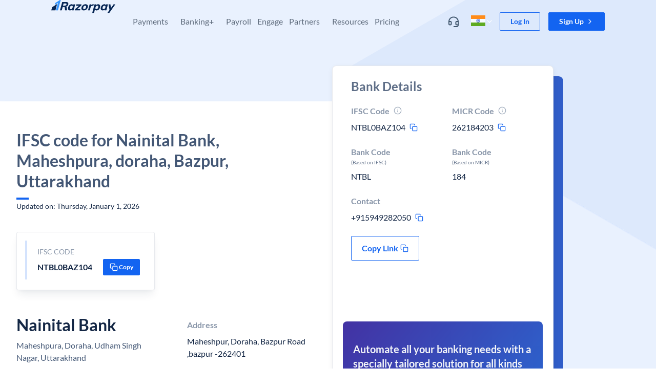

--- FILE ---
content_type: text/html; charset=utf-8
request_url: https://razorpay.com/ifsc-code/nainital-bank/uttarakhand/bazpur/maheshpura-doraha/NTBL0BAZ104/
body_size: 36567
content:
<!doctype html>
  <html lang="en-IN" style="overscroll-behavior-y:none"><head><meta charSet="utf-8"/><meta name="viewport" content="width=device-width, initial-scale=1"/><title data-rh="true">IFSC Code For Nainital Bank, Maheshpura, doraha, Bazpur, Uttarakhand | Razorpay</title><meta data-rh="true" property="og:title" content="IFSC Code For Nainital Bank, Maheshpura, doraha, Bazpur, Uttarakhand | Razorpay"/><meta data-rh="true" name="referrer" content="no-referrer-when-downgrade"/><meta data-rh="true" name="twitter:title" content="IFSC Code For Nainital Bank, Maheshpura, doraha, Bazpur, Uttarakhand | Razorpay"/><meta data-rh="true" name="description" content="Razorpay is the best payment gateway for India, offering 100+ payment modes including cards, UPI, wallets &amp; netbanking. Enjoy low fees, excellent support, and easy integration. Go live instantly!"/><meta data-rh="true" property="og:description" content="Razorpay is the best payment gateway for India, offering 100+ payment modes including cards, UPI, wallets &amp; netbanking. Enjoy low fees, excellent support, and easy integration. Go live instantly!"/><meta data-rh="true" name="twitter:description" content="Razorpay is the best payment gateway for India, offering 100+ payment modes including cards, UPI, wallets &amp; netbanking. Enjoy low fees, excellent support, and easy integration. Go live instantly!"/><meta data-rh="true" property="og:type" content="website"/><meta data-rh="true" property="og:url" content="https://razorpay.com/ifsc-code/nainital-bank/uttarakhand/bazpur/maheshpura-doraha/NTBL0BAZ104/"/><meta data-rh="true" property="og:site_name" content="Razorpay"/><meta data-rh="true" property="og:image" content="/build/browser/static/og-default.18624133.png"/><meta data-rh="true" property="twitter:image" content="/build/browser/static/og-default.18624133.png"/><meta data-rh="true" property="twitter:site" content="@razorpay"/><meta data-rh="true" name="twitter:card" content="summary_large_image"/><meta data-rh="true" name="twitter:creator" content="Razorpay"/><meta data-rh="true" property="fb:app_id" content="413603529019368"/><meta data-rh="true" property="fb:pages" content="384638338316241"/><meta data-rh="true" name="google-site-verification" content="wSok6NPdreqsrAYRsHIGFCh3NObaVqODHBgE-IdgvgE"/><link data-rh="true" rel="preload" as="font" href="/build/browser/static/lato-latin-400-normal.be36596d.woff2" type="font/woff2" crossorigin="anonymous"/><link data-rh="true" rel="preload" as="font" href="/build/browser/static/lato-latin-700-normal.8f28e0e1.woff2" type="font/woff2" crossorigin="anonymous"/><link data-rh="true" rel="preload" as="font" href="/build/browser/static/lato-latin-400-italic.516d382b.woff2" type="font/woff2" crossorigin="anonymous"/><link data-rh="true" rel="preload" as="font" href="/build/browser/static/lato-latin-700-italic.21fd3e9e.woff2" type="font/woff2" crossorigin="anonymous"/><link data-rh="true" rel="icon" type="image/png" href="/build/browser/static/favicon-default.9e0f1b99.png"/><link data-rh="true" rel="canonical" href="https://razorpay.com/ifsc-code/nainital-bank/uttarakhand/bazpur/maheshpura-doraha/NTBL0BAZ104/"/><script data-rh="true" async="" src="https://www.googletagmanager.com/gtag/js?id=G-F42RZ69DW8"></script><script data-rh="true">window.dataLayer = window.dataLayer || [];
    function gtag(){dataLayer.push(arguments);}
    gtag('js', new Date());
    gtag('config', "G-F42RZ69DW8");</script><script data-rh="true">
      try {
        // addSegment source: https://segment.com/docs/connections/sources/catalog/libraries/website/javascript/quickstart/
        addSegment = function(k) {
          !function(){var analytics=window.analytics=window.analytics||[];if(!analytics.initialize)if(analytics.invoked)window.console&&console.error&&console.error("Segment snippet included twice.");else{analytics.invoked=!0;analytics.methods=["trackSubmit","trackClick","trackLink","trackForm","pageview","identify","reset","group","track","ready","alias","debug","page","once","off","on","addSourceMiddleware","addIntegrationMiddleware","setAnonymousId","addDestinationMiddleware"];analytics.factory=function(e){return function(){var t=Array.prototype.slice.call(arguments);t.unshift(e);analytics.push(t);return analytics}};for(var e=0;e<analytics.methods.length;e++){var key=analytics.methods[e];analytics[key]=analytics.factory(key)}analytics.load=function(key,e){var t=document.createElement("script");t.type="text/javascript";t.async=!0;t.setAttribute('data-seg-script', 's');t.src="https://cdn.segment.com/analytics.js/v1/" + key + "/analytics.min.js";var n=document.getElementsByTagName("script")[0];n.parentNode.insertBefore(t,n);analytics._loadOptions=e};analytics._writeKey=k;analytics.SNIPPET_VERSION="4.15.2";
          analytics.load(k);
          analytics.page();
          }}();
        }
        removeSegment = function() {
          script = document.querySelector('[data-seg-script=s]');
          script && script.remove();
        }
        var routesList = [{"path":"/","segmentKey":"7TsnHBg3ECats2AkT7Fmi5iOLhWRVd28"},{"path":"/home-revamp/","segmentKey":"7TsnHBg3ECats2AkT7Fmi5iOLhWRVd28"},{"path":"/x/","segmentKey":"a3NqjBj0c1MoriJagabg4GUvVOh8zLoo"},{"path":"/corporate-information/","segmentKey":"7TsnHBg3ECats2AkT7Fmi5iOLhWRVd28"},{"path":"/x/corporate-cards/","segmentKey":"a3NqjBj0c1MoriJagabg4GUvVOh8zLoo"},{"path":"/x/corporate-cards/signup/","segmentKey":"a3NqjBj0c1MoriJagabg4GUvVOh8zLoo"},{"path":"/privacy/capital/","segmentKey":"a3NqjBj0c1MoriJagabg4GUvVOh8zLoo"},{"path":"/x/line-of-credit/","segmentKey":"a3NqjBj0c1MoriJagabg4GUvVOh8zLoo"},{"path":"/pricing/","segmentKey":"7TsnHBg3ECats2AkT7Fmi5iOLhWRVd28"},{"path":"/pos/","segmentKey":"7TsnHBg3ECats2AkT7Fmi5iOLhWRVd28"},{"path":"/x/digital-lending/","segmentKey":"a3NqjBj0c1MoriJagabg4GUvVOh8zLoo"},{"path":"/solutions/:templateSlug/","segmentKey":"7TsnHBg3ECats2AkT7Fmi5iOLhWRVd28"}];
        var getSegmentKeyByPathname = function(pathname) {
          if (false) return "IH2wEQCUFbXGlqwl4uAJPelWnfFeQL0G";
          var currentRoute = routesList.find((route) =>  route.path === pathname);
          if (!currentRoute) return "YNK2Ge3yl0IaYj8PLndL5V6vfPZPQxZo";
          if (currentRoute.segmentKey) return currentRoute.segmentKey;
          return "YNK2Ge3yl0IaYj8PLndL5V6vfPZPQxZo";
        };
        var segmentsApiKey = getSegmentKeyByPathname(window.location.pathname);
        if (window.prevSegKey !== segmentsApiKey) {
          removeSegment();
          addSegment(segmentsApiKey);
        }
        window.prevSegKey = segmentsApiKey;
      } catch (e) {
        console.error(e);
      }
    </script><script data-rh="true" type="application/ld+json">{"@context":"http://schema.org","@type":"FAQPage","mainEntity":[{"@type":"Question","name":"What is the IFSC code for Nainital Bank, Maheshpura, doraha, Bazpur, Uttarakhand?","acceptedAnswer":{"@type":"Answer","text":"IFSC Code For Nainital Bank, Maheshpura, doraha, Bazpur, Uttarakhand is <b>NTBL0BAZ104</b>"}},{"@type":"Question","name":"What is MICR Code for Nainital Bank, Maheshpura, doraha, Bazpur, Uttarakhand","acceptedAnswer":{"@type":"Answer","text":"MICR Code for Nainital Bank, Maheshpura, doraha, Bazpur, Uttarakhand is <b>262184203</b>"}},{"@type":"Question","name":"What is the Contact number for Nainital Bank, Maheshpura, doraha, Bazpur, Uttarakhand branch?","acceptedAnswer":{"@type":"Answer","text":"The Contact number for Nainital Bank, Maheshpura, doraha, Bazpur, Uttarakhand is <b>+915949282050</b>"}}]}</script><link data-chunk="main" rel="preload" as="script" href="/build/browser/js/runtime.0a3c0945.js"/><link data-chunk="main" rel="preload" as="script" href="/build/browser/js/module.universe-cli.69185183.js"/><link data-chunk="main" rel="preload" as="script" href="/build/browser/js/4206.e610705e.js"/><link data-chunk="main" rel="preload" as="script" href="/build/browser/js/main.550c3649.js"/><style data-styled="" data-styled-version="5.3.9">.kMnbKa.kMnbKa.kMnbKa.kMnbKa.kMnbKa{overflow:hidden;overflow-x:hidden;position:relative;background-color:hsla(0,0%,100%,1);}/*!sc*/
.eZlfA.eZlfA.eZlfA.eZlfA.eZlfA{position:absolute;z-index:1000;padding-right:16px;padding-left:16px;width:100%;}/*!sc*/
@media screen and (min-width:320px){.eZlfA.eZlfA.eZlfA.eZlfA.eZlfA{padding-right:32px;padding-left:32px;}}/*!sc*/
.kaenan.kaenan.kaenan.kaenan.kaenan{display:-webkit-box;display:-webkit-flex;display:-ms-flexbox;display:flex;-webkit-align-items:center;-webkit-box-align:center;-ms-flex-align:center;align-items:center;-webkit-box-pack:space-around;-webkit-justify-content:space-around;-ms-flex-pack:space-around;justify-content:space-around;margin:auto;max-width:1080px;}/*!sc*/
@media screen and (min-width:1024px){.kaenan.kaenan.kaenan.kaenan.kaenan{-webkit-align-items:unset;-webkit-box-align:unset;-ms-flex-align:unset;align-items:unset;}}/*!sc*/
.kPxJD.kPxJD.kPxJD.kPxJD.kPxJD{display:-webkit-box;display:-webkit-flex;display:-ms-flexbox;display:flex;-webkit-flex-direction:row;-ms-flex-direction:row;flex-direction:row;-webkit-align-items:center;-webkit-box-align:center;-ms-flex-align:center;align-items:center;}/*!sc*/
.dCTXDP.dCTXDP.dCTXDP.dCTXDP.dCTXDP{display:-webkit-box;display:-webkit-flex;display:-ms-flexbox;display:flex;-webkit-box-flex:1;-webkit-flex-grow:1;-ms-flex-positive:1;flex-grow:1;-webkit-box-pack:start;-webkit-justify-content:start;-ms-flex-pack:start;justify-content:start;z-index:navbar;}/*!sc*/
.fwBoVd.fwBoVd.fwBoVd.fwBoVd.fwBoVd{display:none;position:absolute;z-index:10;margin-right:20px;top:24px;right:0px;}/*!sc*/
.liHvOE.liHvOE.liHvOE.liHvOE.liHvOE{display:none;padding-top:20px;padding-right:20px;padding-left:20px;}/*!sc*/
@media screen and (min-width:1024px){.liHvOE.liHvOE.liHvOE.liHvOE.liHvOE{display:inherit;padding-top:32px;padding-right:12px;padding-left:12px;}}/*!sc*/
@media screen and (min-width:1200px){.liHvOE.liHvOE.liHvOE.liHvOE.liHvOE{padding-right:12px;padding-left:12px;}}/*!sc*/
.dPEngM.dPEngM.dPEngM.dPEngM.dPEngM{display:inherit;padding-top:20px;padding-right:20px;padding-left:20px;}/*!sc*/
@media screen and (min-width:1024px){.dPEngM.dPEngM.dPEngM.dPEngM.dPEngM{display:none;padding-top:32px;padding-right:12px;padding-left:12px;}}/*!sc*/
@media screen and (min-width:1200px){.dPEngM.dPEngM.dPEngM.dPEngM.dPEngM{padding-right:12px;padding-left:12px;}}/*!sc*/
.dkqFRn.dkqFRn.dkqFRn.dkqFRn.dkqFRn{display:initial;}/*!sc*/
@media screen and (min-width:1024px){.dkqFRn.dkqFRn.dkqFRn.dkqFRn.dkqFRn{display:none;}}/*!sc*/
.inPlVb.inPlVb.inPlVb.inPlVb.inPlVb{display:-webkit-box;display:-webkit-flex;display:-ms-flexbox;display:flex;-webkit-align-items:center;-webkit-box-align:center;-ms-flex-align:center;align-items:center;}/*!sc*/
.kNAzDF.kNAzDF.kNAzDF.kNAzDF.kNAzDF{display:-webkit-box;display:-webkit-flex;display:-ms-flexbox;display:flex;-webkit-align-items:center;-webkit-box-align:center;-ms-flex-align:center;align-items:center;width:32px;}/*!sc*/
.jBnyry.jBnyry.jBnyry.jBnyry.jBnyry{-webkit-flex:1;-ms-flex:1;flex:1;padding-left:8px;}/*!sc*/
.dGPPoE.dGPPoE.dGPPoE.dGPPoE.dGPPoE{display:initial;padding-top:8px;padding-bottom:8px;padding-right:20px;padding-left:20px;}/*!sc*/
@media screen and (min-width:1024px){.dGPPoE.dGPPoE.dGPPoE.dGPPoE.dGPPoE{display:none;}}/*!sc*/
.bXblQj.bXblQj.bXblQj.bXblQj.bXblQj{overflow-x:hidden;position:relative;padding-top:0px;padding-bottom:0px;padding-right:0px;padding-left:0px;background-color:hsla(0,0%,100%,1);}/*!sc*/
@media screen and (min-width:1024px){.bXblQj.bXblQj.bXblQj.bXblQj.bXblQj{padding-top:20px;padding-bottom:40px;padding-right:32px;padding-left:32px;}}/*!sc*/
.bQGdkl.bQGdkl.bQGdkl.bQGdkl.bQGdkl{display:grid;grid-template-columns:repeat(1,1fr);gap:0px;}/*!sc*/
@media screen and (min-width:1024px){.bQGdkl.bQGdkl.bQGdkl.bQGdkl.bQGdkl{grid-template-columns:repeat( 3,1fr);}}/*!sc*/
.MKShG.MKShG.MKShG.MKShG.MKShG{display:-webkit-inline-box;display:-webkit-inline-flex;display:-ms-inline-flexbox;display:inline-flex;margin-left:8px;}/*!sc*/
.gupsNF.gupsNF.gupsNF.gupsNF.gupsNF{text-align:left;background-color:hsla(155,100%,31%,0.09);}/*!sc*/
.dEWdHD.dEWdHD.dEWdHD.dEWdHD.dEWdHD{display:-webkit-box;display:-webkit-flex;display:-ms-flexbox;display:flex;overflow:hidden;-webkit-flex-direction:row;-ms-flex-direction:row;flex-direction:row;-webkit-align-items:center;-webkit-box-align:center;-ms-flex-align:center;align-items:center;-webkit-box-pack:center;-webkit-justify-content:center;-ms-flex-pack:center;justify-content:center;padding-top:2px;padding-bottom:2px;padding-right:8px;padding-left:8px;}/*!sc*/
.itxGPL.itxGPL.itxGPL.itxGPL.itxGPL{display:none;}/*!sc*/
@media screen and (min-width:1024px){.itxGPL.itxGPL.itxGPL.itxGPL.itxGPL{display:initial;}}/*!sc*/
.kylItF.kylItF.kylItF.kylItF.kylItF{display:none;margin-bottom:2px;height:40px;}/*!sc*/
@media screen and (min-width:1024px){.kylItF.kylItF.kylItF.kylItF.kylItF{display:block;}}/*!sc*/
.ldpMMZ.ldpMMZ.ldpMMZ.ldpMMZ.ldpMMZ{display:-webkit-box;display:-webkit-flex;display:-ms-flexbox;display:flex;-webkit-flex-direction:column;-ms-flex-direction:column;flex-direction:column;-webkit-align-items:start;-webkit-box-align:start;-ms-flex-align:start;align-items:start;-webkit-box-pack:center;-webkit-justify-content:center;-ms-flex-pack:center;justify-content:center;position:unset;padding-right:20px;padding-left:20px;margin-bottom:0px;margin-top:32px;height:auto;width:100%;left:0px;background-color:transparent;}/*!sc*/
@media screen and (min-width:1024px){.ldpMMZ.ldpMMZ.ldpMMZ.ldpMMZ.ldpMMZ{-webkit-align-items:center;-webkit-box-align:center;-ms-flex-align:center;align-items:center;position:absolute;padding-right:0px;padding-left:0px;margin-bottom:40px;margin-top:0px;height:40px;background-color:hsla(220,30%,96%,1);}}/*!sc*/
.bhowwa.bhowwa.bhowwa.bhowwa.bhowwa{display:revert;padding-top:24px;padding-bottom:24px;margin-top:32px;background-color:hsla(220,30%,96%,1);}/*!sc*/
@media screen and (min-width:1024px){.bhowwa.bhowwa.bhowwa.bhowwa.bhowwa{display:none;}}/*!sc*/
.fZYrha.fZYrha.fZYrha.fZYrha.fZYrha{display:-webkit-box;display:-webkit-flex;display:-ms-flexbox;display:flex;-webkit-align-items:center;-webkit-box-align:center;-ms-flex-align:center;align-items:center;position:relative;padding-top:16px;padding-bottom:16px;padding-right:20px;padding-left:20px;width:100%;}/*!sc*/
@media screen and (min-width:1024px){.fZYrha.fZYrha.fZYrha.fZYrha.fZYrha{display:none;}}/*!sc*/
.cjA-dKN.cjA-dKN.cjA-dKN.cjA-dKN.cjA-dKN{display:-webkit-box;display:-webkit-flex;display:-ms-flexbox;display:flex;-webkit-align-items:center;-webkit-box-align:center;-ms-flex-align:center;align-items:center;padding-left:4px;}/*!sc*/
.euJBJW.euJBJW.euJBJW.euJBJW.euJBJW{display:revert;position:-webkit-sticky;position:sticky;padding-top:8px;padding-bottom:8px;padding-right:16px;padding-left:16px;width:100%;bottom:0px;background-color:hsla(0,0%,100%,1);}/*!sc*/
@media screen and (min-width:1024px){.euJBJW.euJBJW.euJBJW.euJBJW.euJBJW{display:none;}}/*!sc*/
.jxueCE.jxueCE.jxueCE.jxueCE.jxueCE{display:-webkit-box;display:-webkit-flex;display:-ms-flexbox;display:flex;-webkit-flex:1;-ms-flex:1;flex:1;-webkit-flex-direction:row;-ms-flex-direction:row;flex-direction:row;-webkit-align-items:center;-webkit-box-align:center;-ms-flex-align:center;align-items:center;-webkit-box-pack:center;-webkit-justify-content:center;-ms-flex-pack:center;justify-content:center;}/*!sc*/
.defddP.defddP.defddP.defddP.defddP{display:block;position:-webkit-sticky;position:sticky;z-index:2;padding-top:24px;padding-right:12px;padding-left:12px;width:100%;top:0px;background-color:hsla(0,0%,100%,1);}/*!sc*/
@media screen and (min-width:1024px){.defddP.defddP.defddP.defddP.defddP{display:none;}}/*!sc*/
.eUrmgK.eUrmgK.eUrmgK.eUrmgK.eUrmgK{display:-webkit-box;display:-webkit-flex;display:-ms-flexbox;display:flex;-webkit-align-items:center;-webkit-box-align:center;-ms-flex-align:center;align-items:center;padding-right:4px;}/*!sc*/
.dKBgbn.dKBgbn.dKBgbn.dKBgbn.dKBgbn{padding-top:20px;}/*!sc*/
.REEBG.REEBG.REEBG.REEBG.REEBG{padding-top:0px;padding-bottom:0px;padding-right:0px;padding-left:0px;width:100%;background-color:hsla(0,0%,100%,1);}/*!sc*/
@media screen and (min-width:1024px){.REEBG.REEBG.REEBG.REEBG.REEBG{padding-top:20px;padding-bottom:40px;padding-right:24px;padding-left:24px;}}/*!sc*/
.hzyWeD.hzyWeD.hzyWeD.hzyWeD.hzyWeD{padding-top:16px;padding-bottom:16px;}/*!sc*/
@media screen and (min-width:1024px){.hzyWeD.hzyWeD.hzyWeD.hzyWeD.hzyWeD{padding-top:0px;padding-bottom:0px;}}/*!sc*/
.eBAJzp.eBAJzp.eBAJzp.eBAJzp.eBAJzp{display:inline-block;}/*!sc*/
@media screen and (min-width:1024px){.eBAJzp.eBAJzp.eBAJzp.eBAJzp.eBAJzp{display:-webkit-inline-box;display:-webkit-inline-flex;display:-ms-inline-flexbox;display:inline-flex;}}/*!sc*/
.ifxiqR.ifxiqR.ifxiqR.ifxiqR.ifxiqR{display:inline-block;}/*!sc*/
.dTcAI.dTcAI.dTcAI.dTcAI.dTcAI{display:none;}/*!sc*/
@media screen and (min-width:1024px){.dTcAI.dTcAI.dTcAI.dTcAI.dTcAI{display:inline-block;}}/*!sc*/
.jjNeQC.jjNeQC.jjNeQC.jjNeQC.jjNeQC{display:grid;grid-template-columns:repeat(1,1fr);gap:0px;}/*!sc*/
@media screen and (min-width:1024px){.jjNeQC.jjNeQC.jjNeQC.jjNeQC.jjNeQC{grid-template-columns:repeat(4,1fr);}}/*!sc*/
.eZXcZs.eZXcZs.eZXcZs.eZXcZs.eZXcZs{display:block;}/*!sc*/
@media screen and (min-width:1024px){.eZXcZs.eZXcZs.eZXcZs.eZXcZs.eZXcZs{display:none;}}/*!sc*/
.dMABKA.dMABKA.dMABKA.dMABKA.dMABKA{display:revert;padding-top:8px;padding-bottom:24px;margin-top:0px;background-color:hsla(0,0%,100%,1);}/*!sc*/
@media screen and (min-width:1024px){.dMABKA.dMABKA.dMABKA.dMABKA.dMABKA{display:none;}}/*!sc*/
.fORumF.fORumF.fORumF.fORumF.fORumF{display:-webkit-box;display:-webkit-flex;display:-ms-flexbox;display:flex;-webkit-align-items:center;-webkit-box-align:center;-ms-flex-align:center;align-items:center;-webkit-box-pack:center;-webkit-justify-content:center;-ms-flex-pack:center;justify-content:center;padding-top:16px;padding-bottom:16px;margin-bottom:auto;margin-top:auto;margin-left:auto;}/*!sc*/
@media screen and (min-width:1024px){.fORumF.fORumF.fORumF.fORumF.fORumF{padding-top:24px;padding-bottom:24px;}}/*!sc*/
.beWvAj.beWvAj.beWvAj.beWvAj.beWvAj{display:none;padding-top:0px;padding-bottom:0px;padding-right:20px;padding-left:20px;}/*!sc*/
@media screen and (min-width:1024px){.beWvAj.beWvAj.beWvAj.beWvAj.beWvAj{display:inline-block;padding-right:12px;padding-left:12px;}}/*!sc*/
@media screen and (min-width:1200px){.beWvAj.beWvAj.beWvAj.beWvAj.beWvAj{padding-right:12px;padding-left:12px;}}/*!sc*/
.iYOyCZ.iYOyCZ.iYOyCZ.iYOyCZ.iYOyCZ{overflow-x:hidden;position:relative;padding-top:0px;padding-bottom:0px;padding-right:0px;padding-left:0px;background-color:hsla(0,0%,100%,1);border-radius:4px;}/*!sc*/
@media screen and (min-width:1024px){.iYOyCZ.iYOyCZ.iYOyCZ.iYOyCZ.iYOyCZ{padding-top:8px;padding-bottom:8px;padding-right:12px;padding-left:12px;}}/*!sc*/
.ewijtf.ewijtf.ewijtf.ewijtf.ewijtf{display:-webkit-box;display:-webkit-flex;display:-ms-flexbox;display:flex;-webkit-align-items:center;-webkit-box-align:center;-ms-flex-align:center;align-items:center;padding-top:10px;padding-bottom:10px;padding-right:20px;padding-left:20px;width:100%;}/*!sc*/
.ikNQQV.ikNQQV.ikNQQV.ikNQQV.ikNQQV{display:-webkit-box;display:-webkit-flex;display:-ms-flexbox;display:flex;-webkit-align-items:center;-webkit-box-align:center;-ms-flex-align:center;align-items:center;-webkit-box-pack:justify;-webkit-justify-content:space-between;-ms-flex-pack:justify;justify-content:space-between;padding-left:8px;width:100%;gap:8px;}/*!sc*/
.bSPebs.bSPebs.bSPebs.bSPebs.bSPebs{display:-webkit-box;display:-webkit-flex;display:-ms-flexbox;display:flex;-webkit-align-items:center;-webkit-box-align:center;-ms-flex-align:center;align-items:center;-webkit-box-pack:center;-webkit-justify-content:center;-ms-flex-pack:center;justify-content:center;height:28px;width:28px;border-radius:2px;}/*!sc*/
.cHWrGE.cHWrGE.cHWrGE.cHWrGE.cHWrGE{display:none;}/*!sc*/
@media screen and (min-width:1024px){.cHWrGE.cHWrGE.cHWrGE.cHWrGE.cHWrGE{display:block;}}/*!sc*/
.bgNQmx.bgNQmx.bgNQmx.bgNQmx.bgNQmx{display:-webkit-box;display:-webkit-flex;display:-ms-flexbox;display:flex;-webkit-align-items:center;-webkit-box-align:center;-ms-flex-align:center;align-items:center;-webkit-box-pack:center;-webkit-justify-content:center;-ms-flex-pack:center;justify-content:center;padding-left:4px;}/*!sc*/
.bEdhwN.bEdhwN.bEdhwN.bEdhwN.bEdhwN{display:inline-block;position:relative;z-index:12;margin-left:12px;}/*!sc*/
@media screen and (min-width:1024px){.bEdhwN.bEdhwN.bEdhwN.bEdhwN.bEdhwN{display:none;}}/*!sc*/
.ljalmo.ljalmo.ljalmo.ljalmo.ljalmo{position:relative;z-index:3;padding-right:24px;padding-left:24px;}/*!sc*/
@media screen and (min-width:480px){.ljalmo.ljalmo.ljalmo.ljalmo.ljalmo{padding-right:32px;padding-left:32px;}}/*!sc*/
@media screen and (min-width:1200px){.ljalmo.ljalmo.ljalmo.ljalmo.ljalmo{padding-right:0px;padding-left:0px;}}/*!sc*/
.dvRiGQ.dvRiGQ.dvRiGQ.dvRiGQ.dvRiGQ{display:inline-block;margin:auto;width:100%;max-width:100%;}/*!sc*/
@media screen and (min-width:768px){.dvRiGQ.dvRiGQ.dvRiGQ.dvRiGQ.dvRiGQ{display:revert;max-width:1080px;}}/*!sc*/
.lgdoYx.lgdoYx.lgdoYx.lgdoYx.lgdoYx{display:-webkit-box;display:-webkit-flex;display:-ms-flexbox;display:flex;-webkit-flex-direction:column;-ms-flex-direction:column;flex-direction:column;-webkit-align-items:stretch;-webkit-box-align:stretch;-ms-flex-align:stretch;align-items:stretch;height:100%;min-height:450px;}/*!sc*/
@media screen and (min-width:1024px){.lgdoYx.lgdoYx.lgdoYx.lgdoYx.lgdoYx{-webkit-flex-direction:row;-ms-flex-direction:row;flex-direction:row;}}/*!sc*/
.ftnaHl.ftnaHl.ftnaHl.ftnaHl.ftnaHl{-webkit-flex:0 0 100%;-ms-flex:0 0 100%;flex:0 0 100%;padding-top:0px;padding-bottom:40px;height:100%;}/*!sc*/
@media screen and (min-width:768px){.ftnaHl.ftnaHl.ftnaHl.ftnaHl.ftnaHl{padding-bottom:130px;}}/*!sc*/
@media screen and (min-width:1024px){.ftnaHl.ftnaHl.ftnaHl.ftnaHl.ftnaHl{-webkit-flex:0 0 60%;-ms-flex:0 0 60%;flex:0 0 60%;padding-top:70px;}}/*!sc*/
.gmINnx.gmINnx.gmINnx.gmINnx.gmINnx{display:block;border-radius:4px;}/*!sc*/
.jGKYrK.jGKYrK.jGKYrK.jGKYrK.jGKYrK{text-align:left;padding:0px;border-radius:4px;box-shadow:0 4px 8px -2px hsla(217,56%,17%,0.1),0 2px 4px -2px hsla(217,56%,17%,0.06);}/*!sc*/
.dogZBs.dogZBs.dogZBs.dogZBs.dogZBs{display:-webkit-box;display:-webkit-flex;display:-ms-flexbox;display:flex;-webkit-flex-direction:column;-ms-flex-direction:column;flex-direction:column;-webkit-box-pack:unset;-webkit-justify-content:unset;-ms-flex-pack:unset;justify-content:unset;height:100%;width:100%;}/*!sc*/
@media screen and (min-width:1024px){.dogZBs.dogZBs.dogZBs.dogZBs.dogZBs{-webkit-flex-direction:row;-ms-flex-direction:row;flex-direction:row;-webkit-box-pack:justify;-webkit-justify-content:space-between;-ms-flex-pack:justify;justify-content:space-between;}}/*!sc*/
.cuFQWs.cuFQWs.cuFQWs.cuFQWs.cuFQWs{display:-webkit-box;display:-webkit-flex;display:-ms-flexbox;display:flex;-webkit-flex:0 0 100%;-ms-flex:0 0 100%;flex:0 0 100%;-webkit-flex-direction:column;-ms-flex-direction:column;flex-direction:column;padding-top:24px;padding-bottom:24px;padding-right:0px;padding-left:0px;height:100%;background-color:transparent;}/*!sc*/
@media screen and (min-width:768px){.cuFQWs.cuFQWs.cuFQWs.cuFQWs.cuFQWs{padding-top:56px;padding-bottom:56px;padding-right:32px;padding-left:32px;}}/*!sc*/
@media screen and (min-width:1024px){.cuFQWs.cuFQWs.cuFQWs.cuFQWs.cuFQWs{background-color:hsla(0,0%,100%,1);}}/*!sc*/
.jjZAHE.jjZAHE.jjZAHE.jjZAHE.jjZAHE{display:-webkit-box;display:-webkit-flex;display:-ms-flexbox;display:flex;-webkit-flex-direction:column;-ms-flex-direction:column;flex-direction:column;-webkit-align-items:start;-webkit-box-align:start;-ms-flex-align:start;align-items:start;margin-bottom:40px;width:100%;}/*!sc*/
@media screen and (min-width:1024px){.jjZAHE.jjZAHE.jjZAHE.jjZAHE.jjZAHE{width:540px;}}/*!sc*/
.gNEUNu.gNEUNu.gNEUNu.gNEUNu.gNEUNu{width:100%;}/*!sc*/
@media screen and (min-width:1024px){.gNEUNu.gNEUNu.gNEUNu.gNEUNu.gNEUNu{width:540px;}}/*!sc*/
.fekhyw.fekhyw.fekhyw.fekhyw.fekhyw{display:-webkit-box;display:-webkit-flex;display:-ms-flexbox;display:flex;padding:16px;max-width:100%;background-color:hsla(0,0%,100%,1);border-radius:4px;border-width:1px;border-color:hsla(216,15%,54%,0.18);border-style:solid;box-shadow:0 12px 16px -4px hsla(217,56%,17%,0.08),0 4px 6px -2px hsla(217,56%,17%,0.03);}/*!sc*/
@media screen and (min-width:320px){.fekhyw.fekhyw.fekhyw.fekhyw.fekhyw{border-style:solid;}}/*!sc*/
@media screen and (min-width:480px){.fekhyw.fekhyw.fekhyw.fekhyw.fekhyw{border-style:solid;}}/*!sc*/
@media screen and (min-width:768px){.fekhyw.fekhyw.fekhyw.fekhyw.fekhyw{max-width:270px;border-style:solid;}}/*!sc*/
@media screen and (min-width:1024px){.fekhyw.fekhyw.fekhyw.fekhyw.fekhyw{border-style:solid;}}/*!sc*/
@media screen and (min-width:1200px){.fekhyw.fekhyw.fekhyw.fekhyw.fekhyw{border-style:solid;}}/*!sc*/
.carfRY.carfRY.carfRY.carfRY.carfRY{margin-right:8px;height:76px;width:4px;background-color:hsla(218,89%,51%,0.18);}/*!sc*/
.dYFCXb.dYFCXb.dYFCXb.dYFCXb.dYFCXb{padding:12px;width:100%;}/*!sc*/
.blEdsD.blEdsD.blEdsD.blEdsD.blEdsD{display:-webkit-box;display:-webkit-flex;display:-ms-flexbox;display:flex;text-align:left;-webkit-flex-direction:row;-ms-flex-direction:row;flex-direction:row;-webkit-align-items:center;-webkit-box-align:center;-ms-flex-align:center;align-items:center;-webkit-box-pack:justify;-webkit-justify-content:space-between;-ms-flex-pack:justify;justify-content:space-between;width:100%;}/*!sc*/
.hKiXdU.hKiXdU.hKiXdU.hKiXdU.hKiXdU{display:-webkit-box;display:-webkit-flex;display:-ms-flexbox;display:flex;-webkit-align-items:center;-webkit-box-align:center;-ms-flex-align:center;align-items:center;-webkit-box-pack:center;-webkit-justify-content:center;-ms-flex-pack:center;justify-content:center;padding-right:2px;}/*!sc*/
.MVmOW.MVmOW.MVmOW.MVmOW.MVmOW{display:none;}/*!sc*/
@media screen and (min-width:1024px){.MVmOW.MVmOW.MVmOW.MVmOW.MVmOW{display:-webkit-box;display:-webkit-flex;display:-ms-flexbox;display:flex;}}/*!sc*/
.kCusAx.kCusAx.kCusAx.kCusAx.kCusAx{margin-left:56px;}/*!sc*/
.lfBGmi.lfBGmi.lfBGmi.lfBGmi.lfBGmi{-webkit-flex:0 0 100%;-ms-flex:0 0 100%;flex:0 0 100%;}/*!sc*/
@media screen and (min-width:1024px){.lfBGmi.lfBGmi.lfBGmi.lfBGmi.lfBGmi{-webkit-flex:0 0 40%;-ms-flex:0 0 40%;flex:0 0 40%;}}/*!sc*/
.kkdICL.kkdICL.kkdICL.kkdICL.kkdICL{padding-right:16px;padding-left:16px;width:100%;}/*!sc*/
.kWEJMp.kWEJMp.kWEJMp.kWEJMp.kWEJMp{display:block;margin-bottom:48px;}/*!sc*/
@media screen and (min-width:1024px){.kWEJMp.kWEJMp.kWEJMp.kWEJMp.kWEJMp{display:none;}}/*!sc*/
.haieJh.haieJh.haieJh.haieJh.haieJh{margin-bottom:20px;margin-top:20px;border-width:0px;border-bottom-color:hsla(216,15%,54%,0.18);border-style:solid;}/*!sc*/
@media screen and (min-width:320px){.haieJh.haieJh.haieJh.haieJh.haieJh{border-style:solid;}}/*!sc*/
@media screen and (min-width:480px){.haieJh.haieJh.haieJh.haieJh.haieJh{border-style:solid;}}/*!sc*/
@media screen and (min-width:768px){.haieJh.haieJh.haieJh.haieJh.haieJh{border-style:solid;}}/*!sc*/
@media screen and (min-width:1024px){.haieJh.haieJh.haieJh.haieJh.haieJh{border-style:solid;}}/*!sc*/
@media screen and (min-width:1200px){.haieJh.haieJh.haieJh.haieJh.haieJh{border-style:solid;}}/*!sc*/
.emGdfL.emGdfL.emGdfL.emGdfL.emGdfL{display:-webkit-box;display:-webkit-flex;display:-ms-flexbox;display:flex;-webkit-flex-wrap:wrap;-ms-flex-wrap:wrap;flex-wrap:wrap;margin-top:20px;}/*!sc*/
.eTgpeC.eTgpeC.eTgpeC.eTgpeC.eTgpeC{margin-bottom:24px;margin-left:0px;width:45%;}/*!sc*/
.ejHFbS.ejHFbS.ejHFbS.ejHFbS.ejHFbS{display:-webkit-box;display:-webkit-flex;display:-ms-flexbox;display:flex;-webkit-align-items:center;-webkit-box-align:center;-ms-flex-align:center;align-items:center;margin-bottom:8px;}/*!sc*/
.imKBfm.imKBfm.imKBfm.imKBfm.imKBfm{margin-bottom:24px;margin-left:10%;width:45%;}/*!sc*/
.tjsvD.tjsvD.tjsvD.tjsvD.tjsvD{display:block;margin-bottom:20px;margin-top:12px;border-width:0px;border-bottom-color:hsla(216,15%,54%,0.18);border-style:solid;}/*!sc*/
@media screen and (min-width:320px){.tjsvD.tjsvD.tjsvD.tjsvD.tjsvD{border-style:solid;}}/*!sc*/
@media screen and (min-width:480px){.tjsvD.tjsvD.tjsvD.tjsvD.tjsvD{border-style:solid;}}/*!sc*/
@media screen and (min-width:768px){.tjsvD.tjsvD.tjsvD.tjsvD.tjsvD{border-style:solid;}}/*!sc*/
@media screen and (min-width:1024px){.tjsvD.tjsvD.tjsvD.tjsvD.tjsvD{display:none;border-style:solid;}}/*!sc*/
@media screen and (min-width:1200px){.tjsvD.tjsvD.tjsvD.tjsvD.tjsvD{border-style:solid;}}/*!sc*/
.gzgBmM.gzgBmM.gzgBmM.gzgBmM.gzgBmM{display:-webkit-box;display:-webkit-flex;display:-ms-flexbox;display:flex;-webkit-align-items:center;-webkit-box-align:center;-ms-flex-align:center;align-items:center;-webkit-box-pack:center;-webkit-justify-content:center;-ms-flex-pack:center;justify-content:center;}/*!sc*/
@media screen and (min-width:1024px){.gzgBmM.gzgBmM.gzgBmM.gzgBmM.gzgBmM{-webkit-box-pack:start;-webkit-justify-content:start;-ms-flex-pack:start;justify-content:start;}}/*!sc*/
.ePhDTm.ePhDTm.ePhDTm.ePhDTm.ePhDTm{display:none;margin-top:32px;}/*!sc*/
@media screen and (min-width:768px){.ePhDTm.ePhDTm.ePhDTm.ePhDTm.ePhDTm{display:block;}}/*!sc*/
.bZcodi.bZcodi.bZcodi.bZcodi.bZcodi{height:100%;width:100%;}/*!sc*/
.bqRKWG.bqRKWG.bqRKWG.bqRKWG.bqRKWG{display:block;margin-top:32px;}/*!sc*/
@media screen and (min-width:768px){.bqRKWG.bqRKWG.bqRKWG.bqRKWG.bqRKWG{display:none;}}/*!sc*/
.kVhJhO.kVhJhO.kVhJhO.kVhJhO.kVhJhO{padding-right:24px;padding-left:24px;margin-top:48px;}/*!sc*/
@media screen and (min-width:480px){.kVhJhO.kVhJhO.kVhJhO.kVhJhO.kVhJhO{padding-right:32px;padding-left:32px;}}/*!sc*/
@media screen and (min-width:1200px){.kVhJhO.kVhJhO.kVhJhO.kVhJhO.kVhJhO{padding-right:0px;padding-left:0px;}}/*!sc*/
.ehyccd.ehyccd.ehyccd.ehyccd.ehyccd{display:inline-block;margin:auto;width:100%;max-width:none;}/*!sc*/
@media screen and (min-width:768px){.ehyccd.ehyccd.ehyccd.ehyccd.ehyccd{display:revert;}}/*!sc*/
.BqZTl.BqZTl.BqZTl.BqZTl.BqZTl{display:-webkit-box;display:-webkit-flex;display:-ms-flexbox;display:flex;-webkit-flex-direction:column;-ms-flex-direction:column;flex-direction:column;-webkit-align-items:inherit;-webkit-box-align:inherit;-ms-flex-align:inherit;align-items:inherit;height:100%;width:100%;max-width:1080px;row-gap:5em;-webkit-column-gap:8em;column-gap:8em;}/*!sc*/
@media screen and (min-width:1024px){.BqZTl.BqZTl.BqZTl.BqZTl.BqZTl{-webkit-flex-direction:row-reverse;-ms-flex-direction:row-reverse;flex-direction:row-reverse;row-gap:none;}}/*!sc*/
.dQcPHs.dQcPHs.dQcPHs.dQcPHs.dQcPHs{-webkit-flex:1;-ms-flex:1;flex:1;margin:auto;height:100%;width:100%;max-width:560px;}/*!sc*/
.keRtye.keRtye.keRtye.keRtye.keRtye{display:-webkit-box;display:-webkit-flex;display:-ms-flexbox;display:flex;-webkit-flex:1;-ms-flex:1;flex:1;-webkit-flex-direction:column;-ms-flex-direction:column;flex-direction:column;margin:auto;row-gap:64px;}/*!sc*/
.juLAie.juLAie.juLAie.juLAie.juLAie{display:-webkit-box;display:-webkit-flex;display:-ms-flexbox;display:flex;-webkit-flex-direction:row;-ms-flex-direction:row;flex-direction:row;-webkit-align-items:center;-webkit-box-align:center;-ms-flex-align:center;align-items:center;margin-bottom:8px;}/*!sc*/
.fuCTjG.fuCTjG.fuCTjG.fuCTjG.fuCTjG{display:-webkit-box;display:-webkit-flex;display:-ms-flexbox;display:flex;-webkit-align-self:flex-start;-ms-flex-item-align:start;align-self:flex-start;margin-top:10px;margin-right:8px;}/*!sc*/
.fxvmUA.fxvmUA.fxvmUA.fxvmUA.fxvmUA{display:-webkit-box;display:-webkit-flex;display:-ms-flexbox;display:flex;-webkit-flex-direction:column;-ms-flex-direction:column;flex-direction:column;-webkit-align-items:inherit;-webkit-box-align:inherit;-ms-flex-align:inherit;align-items:inherit;height:100%;width:100%;max-width:1080px;row-gap:5em;-webkit-column-gap:8em;column-gap:8em;}/*!sc*/
@media screen and (min-width:1024px){.fxvmUA.fxvmUA.fxvmUA.fxvmUA.fxvmUA{-webkit-flex-direction:row;-ms-flex-direction:row;flex-direction:row;row-gap:none;}}/*!sc*/
.btaMBA.btaMBA.btaMBA.btaMBA.btaMBA{text-align:center;position:relative;padding-top:10em;padding-bottom:10em;padding-right:24px;padding-left:24px;margin-bottom:none;margin-top:-4em;min-height:640px;}/*!sc*/
@media screen and (min-width:480px){.btaMBA.btaMBA.btaMBA.btaMBA.btaMBA{padding-right:32px;padding-left:32px;}}/*!sc*/
@media screen and (min-width:1024px){.btaMBA.btaMBA.btaMBA.btaMBA.btaMBA{margin-top:-11em;}}/*!sc*/
@media screen and (min-width:1200px){.btaMBA.btaMBA.btaMBA.btaMBA.btaMBA{padding-right:0px;padding-left:0px;}}/*!sc*/
.diMTLT.diMTLT.diMTLT.diMTLT.diMTLT{display:-webkit-box;display:-webkit-flex;display:-ms-flexbox;display:flex;-webkit-flex-direction:column;-ms-flex-direction:column;flex-direction:column;-webkit-align-items:baseline;-webkit-box-align:baseline;-ms-flex-align:baseline;align-items:baseline;-webkit-box-pack:space-around;-webkit-justify-content:space-around;-ms-flex-pack:space-around;justify-content:space-around;position:relative;z-index:1;padding:0px 20px 17px 20px;margin:auto;max-width:1240px;}/*!sc*/
@media screen and (min-width:768px){.diMTLT.diMTLT.diMTLT.diMTLT.diMTLT{padding:83px 0px 17px 0px;}}/*!sc*/
@media screen and (min-width:1024px){.diMTLT.diMTLT.diMTLT.diMTLT.diMTLT{-webkit-flex-direction:row;-ms-flex-direction:row;flex-direction:row;}}/*!sc*/
.iWCmBI.iWCmBI.iWCmBI.iWCmBI.iWCmBI{display:-webkit-box;display:-webkit-flex;display:-ms-flexbox;display:flex;text-align:start;-webkit-flex-direction:column;-ms-flex-direction:column;flex-direction:column;-webkit-box-pack:start;-webkit-justify-content:start;-ms-flex-pack:start;justify-content:start;margin:auto;max-width:420px;}/*!sc*/
.eGDSVz.eGDSVz.eGDSVz.eGDSVz.eGDSVz{text-align:start;max-width:310px;}/*!sc*/
.bpmLYe.bpmLYe.bpmLYe.bpmLYe.bpmLYe{max-width:340px;}/*!sc*/
.kRnqpJ.kRnqpJ.kRnqpJ.kRnqpJ.kRnqpJ{margin-top:56px;}/*!sc*/
.jzbUWl.jzbUWl.jzbUWl.jzbUWl.jzbUWl{display:-webkit-box;display:-webkit-flex;display:-ms-flexbox;display:flex;-webkit-box-pack:justify;-webkit-justify-content:space-between;-ms-flex-pack:justify;justify-content:space-between;margin-top:56px;max-width:240px;}/*!sc*/
.fRSKmW.fRSKmW.fRSKmW.fRSKmW.fRSKmW{display:grid;grid-template-columns:unset;grid-template-rows:unset;margin:auto;margin-top:56px;max-width:504px;gap:16px;}/*!sc*/
@media screen and (min-width:1024px){.fRSKmW.fRSKmW.fRSKmW.fRSKmW.fRSKmW{grid-template-columns:repeat(2,1fr);grid-template-rows:repeat(2,1fr);margin-top:none;}}/*!sc*/
.jBpRZl.jBpRZl.jBpRZl.jBpRZl.jBpRZl{height:100%;}/*!sc*/
.Gkkcg.Gkkcg.Gkkcg.Gkkcg.Gkkcg{text-align:left;padding:24px;border-radius:4px;box-shadow:0 4px 8px -2px hsla(217,56%,17%,0.1),0 2px 4px -2px hsla(217,56%,17%,0.06);}/*!sc*/
.dMrLxd.dMrLxd.dMrLxd.dMrLxd.dMrLxd{display:-webkit-box;display:-webkit-flex;display:-ms-flexbox;display:flex;-webkit-flex-direction:column;-ms-flex-direction:column;flex-direction:column;-webkit-box-pack:justify;-webkit-justify-content:space-between;-ms-flex-pack:justify;justify-content:space-between;height:100%;min-height:184px;max-height:240px;min-width:196px;}/*!sc*/
@media screen and (min-width:1024px){.dMrLxd.dMrLxd.dMrLxd.dMrLxd.dMrLxd{max-height:-webkit-max-content;max-height:-moz-max-content;max-height:max-content;}}/*!sc*/
.bTUMLZ.bTUMLZ.bTUMLZ.bTUMLZ.bTUMLZ{display:-webkit-box;display:-webkit-flex;display:-ms-flexbox;display:flex;-webkit-flex-direction:row;-ms-flex-direction:row;flex-direction:row;-webkit-align-items:baseline;-webkit-box-align:baseline;-ms-flex-align:baseline;align-items:baseline;margin-bottom:12px;}/*!sc*/
@media screen and (min-width:1024px){.bTUMLZ.bTUMLZ.bTUMLZ.bTUMLZ.bTUMLZ{-webkit-flex-direction:column;-ms-flex-direction:column;flex-direction:column;}}/*!sc*/
.KyXyH.KyXyH.KyXyH.KyXyH.KyXyH{display:-webkit-box;display:-webkit-flex;display:-ms-flexbox;display:flex;margin-bottom:8px;margin-right:8px;height:28px;width:28px;background-color:hsla(223,95%,48%,1);border-radius:50%;}/*!sc*/
@media screen and (min-width:1024px){.KyXyH.KyXyH.KyXyH.KyXyH.KyXyH{margin-right:none;}}/*!sc*/
.crdFRR.crdFRR.crdFRR.crdFRR.crdFRR{text-align:left;-webkit-align-items:center;-webkit-box-align:center;-ms-flex-align:center;align-items:center;position:relative;padding:48px 10px 90px 10px;padding-right:24px;padding-left:24px;margin-bottom:56px;margin-top:0px;max-width:none;}/*!sc*/
@media screen and (min-width:480px){.crdFRR.crdFRR.crdFRR.crdFRR.crdFRR{padding-right:32px;padding-left:32px;}}/*!sc*/
@media screen and (min-width:1024px){.crdFRR.crdFRR.crdFRR.crdFRR.crdFRR{padding:138px 0px 172px 0px;margin-top:-94px;}}/*!sc*/
@media screen and (min-width:1200px){.crdFRR.crdFRR.crdFRR.crdFRR.crdFRR{padding-right:0px;padding-left:0px;}}/*!sc*/
.ijZWGx.ijZWGx.ijZWGx.ijZWGx.ijZWGx{display:-webkit-box;display:-webkit-flex;display:-ms-flexbox;display:flex;-webkit-flex-direction:column;-ms-flex-direction:column;flex-direction:column;position:relative;z-index:2;}/*!sc*/
@media screen and (min-width:320px){.ijZWGx.ijZWGx.ijZWGx.ijZWGx.ijZWGx{-webkit-align-items:left;-webkit-box-align:left;-ms-flex-align:left;align-items:left;}}/*!sc*/
@media screen and (min-width:768px){.ijZWGx.ijZWGx.ijZWGx.ijZWGx.ijZWGx{-webkit-align-items:center;-webkit-box-align:center;-ms-flex-align:center;align-items:center;}}/*!sc*/
.iWxnDz.iWxnDz.iWxnDz.iWxnDz.iWxnDz{padding:32px 32px 10px 32px;}/*!sc*/
.dbfaaM.dbfaaM.dbfaaM.dbfaaM.dbfaaM{text-align:start;}/*!sc*/
@media screen and (min-width:1024px){.dbfaaM.dbfaaM.dbfaaM.dbfaaM.dbfaaM{text-align:center;}}/*!sc*/
.bxobWV.bxobWV.bxobWV.bxobWV.bxobWV{padding-top:12px;width:100%;}/*!sc*/
@media screen and (min-width:1024px){.bxobWV.bxobWV.bxobWV.bxobWV.bxobWV{padding-top:20px;}}/*!sc*/
.kgsGv.kgsGv.kgsGv.kgsGv.kgsGv{display:-webkit-box;display:-webkit-flex;display:-ms-flexbox;display:flex;-webkit-flex-direction:column;-ms-flex-direction:column;flex-direction:column;-webkit-align-items:center;-webkit-box-align:center;-ms-flex-align:center;align-items:center;}/*!sc*/
.gbzHVo.gbzHVo.gbzHVo.gbzHVo.gbzHVo{display:-webkit-box;display:-webkit-flex;display:-ms-flexbox;display:flex;-webkit-flex-direction:row;-ms-flex-direction:row;flex-direction:row;-webkit-align-items:center;-webkit-box-align:center;-ms-flex-align:center;align-items:center;position:relative;width:100%;gap:12px;}/*!sc*/
.fVcmEh.fVcmEh.fVcmEh.fVcmEh.fVcmEh{-webkit-align-items:stretch;-webkit-box-align:stretch;-ms-flex-align:stretch;align-items:stretch;gap:12px;}/*!sc*/
@media screen and (min-width:768px){.fVcmEh.fVcmEh.fVcmEh.fVcmEh.fVcmEh{gap:16px;}}/*!sc*/
.cAUblF.cAUblF.cAUblF.cAUblF.cAUblF{max-width:100%;}/*!sc*/
@media screen and (min-width:768px){.cAUblF.cAUblF.cAUblF.cAUblF.cAUblF{max-width:360px;}}/*!sc*/
@media screen and (min-width:1024px){.cAUblF.cAUblF.cAUblF.cAUblF.cAUblF{max-width:430px;}}/*!sc*/
.dRyDSo.dRyDSo.dRyDSo.dRyDSo.dRyDSo{text-align:left;padding:0px;border-radius:4px;box-shadow:0 12px 16px -4px hsla(217,56%,17%,0.08),0 4px 6px -2px hsla(217,56%,17%,0.03);}/*!sc*/
.iSHVdw.iSHVdw.iSHVdw.iSHVdw.iSHVdw{display:-webkit-box;display:-webkit-flex;display:-ms-flexbox;display:flex;-webkit-flex-direction:column;-ms-flex-direction:column;flex-direction:column;-webkit-align-items:start;-webkit-box-align:start;-ms-flex-align:start;align-items:start;position:relative;min-height:none;width:100%;min-width:none;}/*!sc*/
@media screen and (min-width:768px){.iSHVdw.iSHVdw.iSHVdw.iSHVdw.iSHVdw{min-height:250px;min-width:360px;}}/*!sc*/
@media screen and (min-width:1024px){.iSHVdw.iSHVdw.iSHVdw.iSHVdw.iSHVdw{min-width:430px;}}/*!sc*/
.flmQyf.flmQyf.flmQyf.flmQyf.flmQyf{min-width:0px;}/*!sc*/
.cAYhkE.cAYhkE.cAYhkE.cAYhkE.cAYhkE{display:-webkit-box;display:-webkit-flex;display:-ms-flexbox;display:flex;-webkit-align-items:center;-webkit-box-align:center;-ms-flex-align:center;align-items:center;margin-top:24px;gap:12px;}/*!sc*/
.ddRsfQ.ddRsfQ.ddRsfQ.ddRsfQ.ddRsfQ{display:-webkit-box;display:-webkit-flex;display:-ms-flexbox;display:flex;-webkit-flex-direction:row;-ms-flex-direction:row;flex-direction:row;gap:4px;}/*!sc*/
.hCnHfa.hCnHfa.hCnHfa.hCnHfa.hCnHfa{padding-bottom:86px;padding-right:24px;padding-left:24px;}/*!sc*/
@media screen and (min-width:480px){.hCnHfa.hCnHfa.hCnHfa.hCnHfa.hCnHfa{padding-right:32px;padding-left:32px;}}/*!sc*/
@media screen and (min-width:1024px){.hCnHfa.hCnHfa.hCnHfa.hCnHfa.hCnHfa{padding-bottom:120px;}}/*!sc*/
@media screen and (min-width:1200px){.hCnHfa.hCnHfa.hCnHfa.hCnHfa.hCnHfa{padding-right:0px;padding-left:0px;}}/*!sc*/
.hpZiEf.hpZiEf.hpZiEf.hpZiEf.hpZiEf{text-align:left;}/*!sc*/
@media screen and (min-width:1024px){.hpZiEf.hpZiEf.hpZiEf.hpZiEf.hpZiEf{text-align:center;}}/*!sc*/
.eRqQVX.eRqQVX.eRqQVX.eRqQVX.eRqQVX{margin-bottom:20px;margin-top:20px;margin-right:auto;margin-left:auto;width:100%;}/*!sc*/
@media screen and (min-width:1024px){.eRqQVX.eRqQVX.eRqQVX.eRqQVX.eRqQVX{width:650px;}}/*!sc*/
.gLiotm.gLiotm.gLiotm.gLiotm.gLiotm{width:100%;}/*!sc*/
@media screen and (min-width:480px){.gLiotm.gLiotm.gLiotm.gLiotm.gLiotm{min-width:200px;max-width:calc(100vw - 40px);}}/*!sc*/
@media screen and (min-width:768px){.gLiotm.gLiotm.gLiotm.gLiotm.gLiotm{min-width:360px;max-width:640px;}}/*!sc*/
@media screen and (min-width:1024px){.gLiotm.gLiotm.gLiotm.gLiotm.gLiotm{min-width:360px;max-width:800px;}}/*!sc*/
.bRLBC.bRLBC.bRLBC.bRLBC.bRLBC{display:-webkit-box;display:-webkit-flex;display:-ms-flexbox;display:flex;-webkit-flex-direction:column;-ms-flex-direction:column;flex-direction:column;-webkit-align-items:flex-start;-webkit-box-align:flex-start;-ms-flex-align:flex-start;align-items:flex-start;min-width:0px;max-width:none;}/*!sc*/
.ivQyZY.ivQyZY.ivQyZY.ivQyZY.ivQyZY{width:100%;}/*!sc*/
.jaZGWb.jaZGWb.jaZGWb.jaZGWb.jaZGWb{display:-webkit-box;display:-webkit-flex;display:-ms-flexbox;display:flex;-webkit-flex-direction:row;-ms-flex-direction:row;flex-direction:row;-webkit-align-items:flex-start;-webkit-box-align:flex-start;-ms-flex-align:flex-start;align-items:flex-start;margin-right:12px;}/*!sc*/
.kyBOfk.kyBOfk.kyBOfk.kyBOfk.kyBOfk{margin-bottom:0px;margin-top:16px;}/*!sc*/
.fA-dcq.fA-dcq.fA-dcq.fA-dcq.fA-dcq{display:-webkit-box;display:-webkit-flex;display:-ms-flexbox;display:flex;-webkit-flex-direction:column;-ms-flex-direction:column;flex-direction:column;margin-bottom:16px;margin-right:16px;margin-left:16px;gap:16px;}/*!sc*/
.chsUzZ.chsUzZ.chsUzZ.chsUzZ.chsUzZ{border-width:0px;border-bottom-color:hsla(216,15%,54%,0.18);border-style:solid;}/*!sc*/
@media screen and (min-width:320px){.chsUzZ.chsUzZ.chsUzZ.chsUzZ.chsUzZ{border-style:solid;}}/*!sc*/
@media screen and (min-width:480px){.chsUzZ.chsUzZ.chsUzZ.chsUzZ.chsUzZ{border-style:solid;}}/*!sc*/
@media screen and (min-width:768px){.chsUzZ.chsUzZ.chsUzZ.chsUzZ.chsUzZ{border-style:solid;}}/*!sc*/
@media screen and (min-width:1024px){.chsUzZ.chsUzZ.chsUzZ.chsUzZ.chsUzZ{border-style:solid;}}/*!sc*/
@media screen and (min-width:1200px){.chsUzZ.chsUzZ.chsUzZ.chsUzZ.chsUzZ{border-style:solid;}}/*!sc*/
.leUzGZ.leUzGZ.leUzGZ.leUzGZ.leUzGZ{overflow-x:hidden;padding-top:0px;padding-bottom:24px;padding-right:16px;padding-left:16px;margin-top:0px;background-color:hsla(220,30%,96%,1);}/*!sc*/
@media screen and (min-width:320px){.leUzGZ.leUzGZ.leUzGZ.leUzGZ.leUzGZ{padding-right:32px;padding-left:32px;}}/*!sc*/
.hcRDxn.hcRDxn.hcRDxn.hcRDxn.hcRDxn{display:-webkit-box;display:-webkit-flex;display:-ms-flexbox;display:flex;-webkit-flex-direction:column;-ms-flex-direction:column;flex-direction:column;-webkit-box-pack:justify;-webkit-justify-content:space-between;-ms-flex-pack:justify;justify-content:space-between;padding-bottom:24px;margin-bottom:0px;margin-top:0px;margin-right:auto;margin-left:auto;max-width:1080px;}/*!sc*/
@media screen and (min-width:1024px){.hcRDxn.hcRDxn.hcRDxn.hcRDxn.hcRDxn{-webkit-flex-direction:row;-ms-flex-direction:row;flex-direction:row;}}/*!sc*/
.ePRZZI.ePRZZI.ePRZZI.ePRZZI.ePRZZI{-webkit-box-flex:1;-webkit-flex-grow:1;-ms-flex-positive:1;flex-grow:1;-webkit-flex-basis:0;-ms-flex-preferred-size:0;flex-basis:0;}/*!sc*/
@media screen and (min-width:1024px){.ePRZZI.ePRZZI.ePRZZI.ePRZZI.ePRZZI{max-width:300px;}}/*!sc*/
.bLcJzo.bLcJzo.bLcJzo.bLcJzo.bLcJzo{padding-right:12px;padding-left:12px;margin-top:40px;max-width:340px;}/*!sc*/
.euhsBk.euhsBk.euhsBk.euhsBk.euhsBk{display:-webkit-box;display:-webkit-flex;display:-ms-flexbox;display:flex;margin-top:24px;}/*!sc*/
.gwaAWr.gwaAWr.gwaAWr.gwaAWr.gwaAWr{display:-webkit-box;display:-webkit-flex;display:-ms-flexbox;display:flex;}/*!sc*/
.iYaRWi.iYaRWi.iYaRWi.iYaRWi.iYaRWi{-webkit-box-flex:2;-webkit-flex-grow:2;-ms-flex-positive:2;flex-grow:2;-webkit-flex-basis:0;-ms-flex-preferred-size:0;flex-basis:0;}/*!sc*/
.inClIY.inClIY.inClIY.inClIY.inClIY{display:-webkit-box;display:-webkit-flex;display:-ms-flexbox;display:flex;-webkit-flex-wrap:wrap;-ms-flex-wrap:wrap;flex-wrap:wrap;-webkit-flex-direction:column;-ms-flex-direction:column;flex-direction:column;-webkit-flex-basis:640;-ms-flex-preferred-size:640;flex-basis:640;}/*!sc*/
@media screen and (min-width:768px){.inClIY.inClIY.inClIY.inClIY.inClIY{-webkit-flex-wrap:initial;-ms-flex-wrap:initial;flex-wrap:initial;-webkit-flex-direction:row;-ms-flex-direction:row;flex-direction:row;}}/*!sc*/
.hPEucf.hPEucf.hPEucf.hPEucf.hPEucf{display:-webkit-box;display:-webkit-flex;display:-ms-flexbox;display:flex;-webkit-flex:1;-ms-flex:1;flex:1;-webkit-flex-direction:column;-ms-flex-direction:column;flex-direction:column;-webkit-flex-basis:180;-ms-flex-preferred-size:180;flex-basis:180;padding:12px;}/*!sc*/
.eWrboA.eWrboA.eWrboA.eWrboA.eWrboA{display:-webkit-inline-box;display:-webkit-inline-flex;display:-ms-inline-flexbox;display:inline-flex;margin-left:6px;}/*!sc*/
.gaTdzZ.gaTdzZ.gaTdzZ.gaTdzZ.gaTdzZ{display:-webkit-box;display:-webkit-flex;display:-ms-flexbox;display:flex;-webkit-flex:1;-ms-flex:1;flex:1;-webkit-flex-direction:column;-ms-flex-direction:column;flex-direction:column;-webkit-flex-basis:180;-ms-flex-preferred-size:180;flex-basis:180;padding:12px;padding-left:4px;}/*!sc*/
.diGjwV.diGjwV.diGjwV.diGjwV.diGjwV{display:-webkit-box;display:-webkit-flex;display:-ms-flexbox;display:flex;-webkit-flex-direction:row;-ms-flex-direction:row;flex-direction:row;margin-top:12px;}/*!sc*/
.ennKRG.ennKRG.ennKRG.ennKRG.ennKRG{margin-top:0px;}/*!sc*/
.hzlIxE.hzlIxE.hzlIxE.hzlIxE.hzlIxE{margin-top:24px;}/*!sc*/
.gKkGAZ.gKkGAZ.gKkGAZ.gKkGAZ.gKkGAZ{display:-webkit-box;display:-webkit-flex;display:-ms-flexbox;display:flex;-webkit-flex-direction:column;-ms-flex-direction:column;flex-direction:column;-webkit-box-pack:center;-webkit-justify-content:center;-ms-flex-pack:center;justify-content:center;margin-bottom:24px;gap:4px;}/*!sc*/
@media screen and (min-width:768px){.gKkGAZ.gKkGAZ.gKkGAZ.gKkGAZ.gKkGAZ{-webkit-flex-direction:row;-ms-flex-direction:row;flex-direction:row;}}/*!sc*/
data-styled.g1[id="BaseBox-ddUlp"]{content:"kMnbKa,eZlfA,kaenan,kPxJD,dCTXDP,fwBoVd,liHvOE,dPEngM,dkqFRn,inPlVb,kNAzDF,jBnyry,dGPPoE,bXblQj,bQGdkl,MKShG,gupsNF,dEWdHD,itxGPL,kylItF,ldpMMZ,bhowwa,fZYrha,cjA-dKN,euJBJW,jxueCE,defddP,eUrmgK,dKBgbn,REEBG,hzyWeD,eBAJzp,ifxiqR,dTcAI,jjNeQC,eZXcZs,dMABKA,fORumF,beWvAj,iYOyCZ,ewijtf,ikNQQV,bSPebs,cHWrGE,bgNQmx,bEdhwN,ljalmo,dvRiGQ,lgdoYx,ftnaHl,gmINnx,jGKYrK,dogZBs,cuFQWs,jjZAHE,gNEUNu,fekhyw,carfRY,dYFCXb,blEdsD,hKiXdU,MVmOW,kCusAx,lfBGmi,kkdICL,kWEJMp,haieJh,emGdfL,eTgpeC,ejHFbS,imKBfm,tjsvD,gzgBmM,ePhDTm,bZcodi,bqRKWG,kVhJhO,ehyccd,BqZTl,dQcPHs,keRtye,juLAie,fuCTjG,fxvmUA,btaMBA,diMTLT,iWCmBI,eGDSVz,bpmLYe,kRnqpJ,jzbUWl,fRSKmW,jBpRZl,Gkkcg,dMrLxd,bTUMLZ,KyXyH,crdFRR,ijZWGx,iWxnDz,dbfaaM,bxobWV,kgsGv,gbzHVo,fVcmEh,cAUblF,dRyDSo,iSHVdw,flmQyf,cAYhkE,ddRsfQ,hCnHfa,hpZiEf,eRqQVX,gLiotm,bRLBC,ivQyZY,jaZGWb,kyBOfk,fA-dcq,chsUzZ,leUzGZ,hcRDxn,ePRZZI,bLcJzo,euhsBk,gwaAWr,iYaRWi,inClIY,hPEucf,eWrboA,gaTdzZ,diGjwV,ennKRG,hzlIxE,gKkGAZ,"}/*!sc*/
.javFaA.javFaA.javFaA.javFaA.javFaA{margin-left:8px;}/*!sc*/
.ieXZfp.ieXZfp.ieXZfp.ieXZfp.ieXZfp{margin:auto;}/*!sc*/
data-styled.g3[id="Svgweb__StyledSvg-vcmjs8-0"]{content:"javFaA,ieXZfp,"}/*!sc*/
.bsgobw.bsgobw.bsgobw.bsgobw.bsgobw{color:hsla(218,89%,51%,1);font-family:Lato,-apple-system,BlinkMacSystemFont,"Segoe UI",Roboto,Helvetica,sans-serif,"Apple Color Emoji","Segoe UI Emoji","Segoe UI Symbol";font-size:0.875rem;font-weight:700;font-style:normal;-webkit-text-decoration-line:none;text-decoration-line:none;line-height:1.25rem;text-align:center;margin:0;padding:0;}/*!sc*/
.jQJXzx.jQJXzx.jQJXzx.jQJXzx.jQJXzx{color:hsla(216,16%,60%,1);font-family:Lato,-apple-system,BlinkMacSystemFont,"Segoe UI",Roboto,Helvetica,sans-serif,"Apple Color Emoji","Segoe UI Emoji","Segoe UI Symbol";font-size:0.875rem;font-weight:400;font-style:normal;-webkit-text-decoration-line:none;text-decoration-line:none;line-height:1.25rem;margin:0;padding:0;margin-bottom:4px;margin-top:20px;margin-right:16px;margin-left:16px;}/*!sc*/
@media screen and (min-width:1024px){.jQJXzx.jQJXzx.jQJXzx.jQJXzx.jQJXzx{margin-top:16px;}}/*!sc*/
.gqHQZy.gqHQZy.gqHQZy.gqHQZy.gqHQZy{color:hsla(216,16%,60%,1);font-family:Lato,-apple-system,BlinkMacSystemFont,"Segoe UI",Roboto,Helvetica,sans-serif,"Apple Color Emoji","Segoe UI Emoji","Segoe UI Symbol";font-size:0.875rem;font-weight:400;font-style:normal;-webkit-text-decoration-line:none;text-decoration-line:none;line-height:1.25rem;margin:0;padding:0;}/*!sc*/
.OOyWm.OOyWm.OOyWm.OOyWm.OOyWm{color:hsla(160,100%,26%,1);font-family:Lato,-apple-system,BlinkMacSystemFont,"Segoe UI",Roboto,Helvetica,sans-serif,"Apple Color Emoji","Segoe UI Emoji","Segoe UI Symbol";font-size:0.75rem;font-weight:400;font-style:normal;-webkit-text-decoration-line:none;text-decoration-line:none;line-height:1rem;margin:0;padding:0;overflow:hidden;display:-webkit-box;line-clamp:1;-webkit-line-clamp:1;-webkit-box-orient:vertical;}/*!sc*/
.llPrXt.llPrXt.llPrXt.llPrXt.llPrXt{color:hsla(217,56%,17%,1);font-family:Lato,-apple-system,BlinkMacSystemFont,"Segoe UI",Roboto,Helvetica,sans-serif,"Apple Color Emoji","Segoe UI Emoji","Segoe UI Symbol";font-size:0.75rem;font-weight:400;font-style:normal;-webkit-text-decoration-line:none;text-decoration-line:none;line-height:1rem;text-align:center;margin:0;padding:0;}/*!sc*/
.emIZyY.emIZyY.emIZyY.emIZyY.emIZyY{color:hsla(0,0%,100%,1);font-family:Lato,-apple-system,BlinkMacSystemFont,"Segoe UI",Roboto,Helvetica,sans-serif,"Apple Color Emoji","Segoe UI Emoji","Segoe UI Symbol";font-size:1rem;font-weight:700;font-style:normal;-webkit-text-decoration-line:none;text-decoration-line:none;line-height:1.5rem;text-align:center;margin:0;padding:0;}/*!sc*/
.hZDCGn.hZDCGn.hZDCGn.hZDCGn.hZDCGn{color:hsla(218,89%,51%,1);font-family:Lato,-apple-system,BlinkMacSystemFont,"Segoe UI",Roboto,Helvetica,sans-serif,"Apple Color Emoji","Segoe UI Emoji","Segoe UI Symbol";font-size:1rem;font-weight:700;font-style:normal;-webkit-text-decoration-line:none;text-decoration-line:none;line-height:1.5rem;text-align:center;margin:0;padding:0;}/*!sc*/
.jDmYJl.jDmYJl.jDmYJl.jDmYJl.jDmYJl{color:hsla(217,56%,17%,1);font-family:Lato,-apple-system,BlinkMacSystemFont,"Segoe UI",Roboto,Helvetica,sans-serif,"Apple Color Emoji","Segoe UI Emoji","Segoe UI Symbol";font-size:0.75rem;font-weight:400;font-style:normal;-webkit-text-decoration-line:none;text-decoration-line:none;line-height:1rem;text-align:left;margin:0;padding:0;}/*!sc*/
.iNYSec.iNYSec.iNYSec.iNYSec.iNYSec{color:hsla(217,56%,17%,1);font-family:Lato,-apple-system,BlinkMacSystemFont,"Segoe UI",Roboto,Helvetica,sans-serif,"Apple Color Emoji","Segoe UI Emoji","Segoe UI Symbol";font-size:0.875rem;font-weight:700;font-style:normal;-webkit-text-decoration-line:none;text-decoration-line:none;line-height:1.25rem;margin:0;padding:0;}/*!sc*/
.kBTMmg.kBTMmg.kBTMmg.kBTMmg.kBTMmg{color:hsla(216,27%,36%,1);font-family:Lato,-apple-system,BlinkMacSystemFont,"Segoe UI",Roboto,Helvetica,sans-serif,"Apple Color Emoji","Segoe UI Emoji","Segoe UI Symbol";font-size:0.875rem;font-weight:700;font-style:normal;-webkit-text-decoration-line:none;text-decoration-line:none;line-height:1.25rem;margin:0;padding:0;}/*!sc*/
.ccaIMn.ccaIMn.ccaIMn.ccaIMn.ccaIMn{color:hsla(0,0%,100%,1);font-family:Lato,-apple-system,BlinkMacSystemFont,"Segoe UI",Roboto,Helvetica,sans-serif,"Apple Color Emoji","Segoe UI Emoji","Segoe UI Symbol";font-size:0.875rem;font-weight:700;font-style:normal;-webkit-text-decoration-line:none;text-decoration-line:none;line-height:1.25rem;text-align:center;margin:0;padding:0;}/*!sc*/
.bllpoP.bllpoP.bllpoP.bllpoP.bllpoP{color:hsla(216,27%,36%,1);font-family:Lato,-apple-system,BlinkMacSystemFont,"Segoe UI",Roboto,Helvetica,sans-serif,"Apple Color Emoji","Segoe UI Emoji","Segoe UI Symbol";font-size:2rem;font-weight:700;font-style:normal;-webkit-text-decoration-line:none;text-decoration-line:none;line-height:2.5rem;margin:0;padding:0;}/*!sc*/
.iBaNRf.iBaNRf.iBaNRf.iBaNRf.iBaNRf{color:hsla(217,56%,17%,1);font-family:Lato,-apple-system,BlinkMacSystemFont,"Segoe UI",Roboto,Helvetica,sans-serif,"Apple Color Emoji","Segoe UI Emoji","Segoe UI Symbol";font-size:0.875rem;font-weight:400;font-style:normal;-webkit-text-decoration-line:none;text-decoration-line:none;line-height:1.25rem;margin:0;padding:0;}/*!sc*/
.jCDKZz.jCDKZz.jCDKZz.jCDKZz.jCDKZz{color:hsla(216,16%,60%,1);font-family:Lato,-apple-system,BlinkMacSystemFont,"Segoe UI",Roboto,Helvetica,sans-serif,"Apple Color Emoji","Segoe UI Emoji","Segoe UI Symbol";font-size:0.875rem;font-weight:400;font-style:normal;-webkit-text-decoration-line:none;text-decoration-line:none;line-height:1.25rem;margin:0;padding:0;margin-bottom:4px;}/*!sc*/
.dwMnnH.dwMnnH.dwMnnH.dwMnnH.dwMnnH{color:hsla(217,56%,17%,1);font-family:Lato,-apple-system,BlinkMacSystemFont,"Segoe UI",Roboto,Helvetica,sans-serif,"Apple Color Emoji","Segoe UI Emoji","Segoe UI Symbol";font-size:1rem;font-weight:700;font-style:normal;-webkit-text-decoration-line:none;text-decoration-line:none;line-height:1.5rem;margin:0;padding:0;}/*!sc*/
.gmsuEC.gmsuEC.gmsuEC.gmsuEC.gmsuEC{color:hsla(0,0%,100%,1);font-family:Lato,-apple-system,BlinkMacSystemFont,"Segoe UI",Roboto,Helvetica,sans-serif,"Apple Color Emoji","Segoe UI Emoji","Segoe UI Symbol";font-size:0.75rem;font-weight:700;font-style:normal;-webkit-text-decoration-line:none;text-decoration-line:none;line-height:1rem;text-align:center;margin:0;padding:0;}/*!sc*/
.iLoiUW.iLoiUW.iLoiUW.iLoiUW.iLoiUW{color:hsla(217,56%,17%,1);font-family:Lato,-apple-system,BlinkMacSystemFont,"Segoe UI",Roboto,Helvetica,sans-serif,"Apple Color Emoji","Segoe UI Emoji","Segoe UI Symbol";font-size:2rem;font-weight:700;font-style:normal;-webkit-text-decoration-line:none;text-decoration-line:none;line-height:2.5rem;margin:0;padding:0;margin-top:48px;}/*!sc*/
.fiknQd.fiknQd.fiknQd.fiknQd.fiknQd{color:hsla(216,27%,36%,1);font-family:Lato,-apple-system,BlinkMacSystemFont,"Segoe UI",Roboto,Helvetica,sans-serif,"Apple Color Emoji","Segoe UI Emoji","Segoe UI Symbol";font-size:1rem;font-weight:400;font-style:normal;-webkit-text-decoration-line:none;text-decoration-line:none;line-height:1.5rem;margin:0;padding:0;margin-top:8px;}/*!sc*/
.iTYSDE.iTYSDE.iTYSDE.iTYSDE.iTYSDE{color:hsla(216,16%,60%,1);font-family:Lato,-apple-system,BlinkMacSystemFont,"Segoe UI",Roboto,Helvetica,sans-serif,"Apple Color Emoji","Segoe UI Emoji","Segoe UI Symbol";font-size:1rem;font-weight:700;font-style:normal;-webkit-text-decoration-line:none;text-decoration-line:none;line-height:1.5rem;margin:0;padding:0;margin-top:56px;}/*!sc*/
.fEIIVZ.fEIIVZ.fEIIVZ.fEIIVZ.fEIIVZ{color:hsla(217,56%,17%,1);font-family:Lato,-apple-system,BlinkMacSystemFont,"Segoe UI",Roboto,Helvetica,sans-serif,"Apple Color Emoji","Segoe UI Emoji","Segoe UI Symbol";font-size:1rem;font-weight:400;font-style:normal;-webkit-text-decoration-line:none;text-decoration-line:none;line-height:1.5rem;margin:0;padding:0;margin-top:8px;}/*!sc*/
.eklLc.eklLc.eklLc.eklLc.eklLc{color:hsla(217,56%,17%,1);font-family:Lato,-apple-system,BlinkMacSystemFont,"Segoe UI",Roboto,Helvetica,sans-serif,"Apple Color Emoji","Segoe UI Emoji","Segoe UI Symbol";font-size:1.5rem;font-weight:700;font-style:normal;-webkit-text-decoration-line:none;text-decoration-line:none;line-height:2rem;margin:0;padding:0;}/*!sc*/
.iSlikD.iSlikD.iSlikD.iSlikD.iSlikD{color:hsla(216,16%,60%,1);font-family:Lato,-apple-system,BlinkMacSystemFont,"Segoe UI",Roboto,Helvetica,sans-serif,"Apple Color Emoji","Segoe UI Emoji","Segoe UI Symbol";font-size:0.75rem;font-weight:400;font-style:normal;-webkit-text-decoration-line:none;text-decoration-line:none;line-height:1rem;margin:0;padding:0;}/*!sc*/
.dbxpWz.dbxpWz.dbxpWz.dbxpWz.dbxpWz{color:hsla(217,56%,17%,1);font-family:Lato,-apple-system,BlinkMacSystemFont,"Segoe UI",Roboto,Helvetica,sans-serif,"Apple Color Emoji","Segoe UI Emoji","Segoe UI Symbol";font-size:0.75rem;font-weight:400;font-style:normal;-webkit-text-decoration-line:none;text-decoration-line:none;line-height:1rem;margin:0;padding:0;margin-top:8px;}/*!sc*/
.hBKplC.hBKplC.hBKplC.hBKplC.hBKplC{color:hsla(217,18%,45%,1);font-family:Lato,-apple-system,BlinkMacSystemFont,"Segoe UI",Roboto,Helvetica,sans-serif,"Apple Color Emoji","Segoe UI Emoji","Segoe UI Symbol";font-size:1.5rem;font-weight:700;font-style:normal;-webkit-text-decoration-line:none;text-decoration-line:none;line-height:2rem;margin:0;padding:0;display:none;}/*!sc*/
@media screen and (min-width:1024px){.hBKplC.hBKplC.hBKplC.hBKplC.hBKplC{display:block;}}/*!sc*/
.gFsnte.gFsnte.gFsnte.gFsnte.gFsnte{color:hsla(216,16%,60%,1);font-family:Lato,-apple-system,BlinkMacSystemFont,"Segoe UI",Roboto,Helvetica,sans-serif,"Apple Color Emoji","Segoe UI Emoji","Segoe UI Symbol";font-size:1rem;font-weight:700;font-style:normal;-webkit-text-decoration-line:none;text-decoration-line:none;line-height:1.5rem;margin:0;padding:0;}/*!sc*/
.fahIsS.fahIsS.fahIsS.fahIsS.fahIsS{color:hsla(217,56%,17%,1);font-family:Lato,-apple-system,BlinkMacSystemFont,"Segoe UI",Roboto,Helvetica,sans-serif,"Apple Color Emoji","Segoe UI Emoji","Segoe UI Symbol";font-size:1rem;font-weight:400;font-style:normal;-webkit-text-decoration-line:none;text-decoration-line:none;line-height:1.5rem;margin:0;padding:0;margin-right:8px;}/*!sc*/
.bgLEmU.bgLEmU.bgLEmU.bgLEmU.bgLEmU{color:hsla(217,18%,45%,1);font-family:Lato,-apple-system,BlinkMacSystemFont,"Segoe UI",Roboto,Helvetica,sans-serif,"Apple Color Emoji","Segoe UI Emoji","Segoe UI Symbol";font-size:0.625rem;font-weight:400;font-style:normal;-webkit-text-decoration-line:none;text-decoration-line:none;line-height:1rem;margin:0;padding:0;}/*!sc*/
.dtzyyB.dtzyyB.dtzyyB.dtzyyB.dtzyyB{color:hsla(217,18%,45%,1);font-family:Lato,-apple-system,BlinkMacSystemFont,"Segoe UI",Roboto,Helvetica,sans-serif,"Apple Color Emoji","Segoe UI Emoji","Segoe UI Symbol";font-size:1rem;font-weight:400;font-style:normal;-webkit-text-decoration-line:none;text-decoration-line:none;line-height:1.5rem;margin:0;padding:0;}/*!sc*/
.Irvdk.Irvdk.Irvdk.Irvdk.Irvdk{color:hsla(217,56%,17%,1);font-family:Lato,-apple-system,BlinkMacSystemFont,"Segoe UI",Roboto,Helvetica,sans-serif,"Apple Color Emoji","Segoe UI Emoji","Segoe UI Symbol";font-size:1rem;font-weight:400;font-style:normal;-webkit-text-decoration-line:none;text-decoration-line:none;line-height:1.5rem;margin:0;padding:0;}/*!sc*/
.eRCFne.eRCFne.eRCFne.eRCFne.eRCFne{color:hsla(217,18%,45%,1);font-family:Lato,-apple-system,BlinkMacSystemFont,"Segoe UI",Roboto,Helvetica,sans-serif,"Apple Color Emoji","Segoe UI Emoji","Segoe UI Symbol";font-size:1rem;font-weight:700;font-style:normal;-webkit-text-decoration-line:none;text-decoration-line:none;line-height:1.5rem;margin:0;padding:0;}/*!sc*/
.erEjIE.erEjIE.erEjIE.erEjIE.erEjIE{color:hsla(0,0%,100%,1);font-family:Lato,-apple-system,BlinkMacSystemFont,"Segoe UI",Roboto,Helvetica,sans-serif,"Apple Color Emoji","Segoe UI Emoji","Segoe UI Symbol";font-size:1.5rem;font-weight:700;font-style:normal;-webkit-text-decoration-line:none;text-decoration-line:none;line-height:2rem;margin:0;padding:0;}/*!sc*/
.coBXTh.coBXTh.coBXTh.coBXTh.coBXTh{color:hsla(216,19%,89%,1);font-family:Lato,-apple-system,BlinkMacSystemFont,"Segoe UI",Roboto,Helvetica,sans-serif,"Apple Color Emoji","Segoe UI Emoji","Segoe UI Symbol";font-size:1rem;font-weight:400;font-style:normal;-webkit-text-decoration-line:none;text-decoration-line:none;line-height:1.5rem;margin:0;padding:0;}/*!sc*/
.iXDfHw.iXDfHw.iXDfHw.iXDfHw.iXDfHw{color:hsla(0,0%,100%,1);font-family:Lato,-apple-system,BlinkMacSystemFont,"Segoe UI",Roboto,Helvetica,sans-serif,"Apple Color Emoji","Segoe UI Emoji","Segoe UI Symbol";font-size:1.75rem;font-weight:700;font-style:normal;-webkit-text-decoration-line:none;text-decoration-line:none;line-height:2.5rem;margin:0;padding:0;}/*!sc*/
.iCuGkZ.iCuGkZ.iCuGkZ.iCuGkZ.iCuGkZ{color:hsla(220,30%,96%,1);font-family:Lato,-apple-system,BlinkMacSystemFont,"Segoe UI",Roboto,Helvetica,sans-serif,"Apple Color Emoji","Segoe UI Emoji","Segoe UI Symbol";font-size:1rem;font-weight:400;font-style:normal;-webkit-text-decoration-line:none;text-decoration-line:none;line-height:1.5rem;margin:0;padding:0;}/*!sc*/
.illXeR.illXeR.illXeR.illXeR.illXeR{color:hsla(218,19%,81%,1);font-family:Lato,-apple-system,BlinkMacSystemFont,"Segoe UI",Roboto,Helvetica,sans-serif,"Apple Color Emoji","Segoe UI Emoji","Segoe UI Symbol";font-size:0.75rem;font-weight:400;font-style:normal;-webkit-text-decoration-line:none;text-decoration-line:none;line-height:1rem;margin:0;padding:0;}/*!sc*/
.jkmlbw.jkmlbw.jkmlbw.jkmlbw.jkmlbw{color:hsla(217,56%,17%,1);font-family:Lato,-apple-system,BlinkMacSystemFont,"Segoe UI",Roboto,Helvetica,sans-serif,"Apple Color Emoji","Segoe UI Emoji","Segoe UI Symbol";font-size:1.75rem;font-weight:700;font-style:normal;-webkit-text-decoration-line:none;text-decoration-line:none;line-height:2.5rem;margin:0;padding:0;}/*!sc*/
.Asdtl.Asdtl.Asdtl.Asdtl.Asdtl{color:hsla(216,16%,60%,1);font-family:Lato,-apple-system,BlinkMacSystemFont,"Segoe UI",Roboto,Helvetica,sans-serif,"Apple Color Emoji","Segoe UI Emoji","Segoe UI Symbol";font-size:0.75rem;font-weight:400;font-style:normal;-webkit-text-decoration-line:none;text-decoration-line:none;line-height:1rem;margin:0;padding:0;margin-top:12px;}/*!sc*/
.khbqsI.khbqsI.khbqsI.khbqsI.khbqsI{color:hsla(216,33%,29%,1);font-family:Lato,-apple-system,BlinkMacSystemFont,"Segoe UI",Roboto,Helvetica,sans-serif,"Apple Color Emoji","Segoe UI Emoji","Segoe UI Symbol";font-size:0.875rem;font-weight:700;font-style:normal;-webkit-text-decoration-line:none;text-decoration-line:none;line-height:1.25rem;margin:0;padding:0;margin-top:24px;}/*!sc*/
.bzfUGa.bzfUGa.bzfUGa.bzfUGa.bzfUGa{color:hsla(216,16%,60%,1);font-family:Lato,-apple-system,BlinkMacSystemFont,"Segoe UI",Roboto,Helvetica,sans-serif,"Apple Color Emoji","Segoe UI Emoji","Segoe UI Symbol";font-size:0.75rem;font-weight:400;font-style:normal;-webkit-text-decoration-line:none;text-decoration-line:none;line-height:1rem;margin:0;padding:0;margin-top:4px;}/*!sc*/
.PwA-DU.PwA-DU.PwA-DU.PwA-DU.PwA-DU{color:hsla(216,16%,60%,1);font-family:Lato,-apple-system,BlinkMacSystemFont,"Segoe UI",Roboto,Helvetica,sans-serif,"Apple Color Emoji","Segoe UI Emoji","Segoe UI Symbol";font-size:0.75rem;font-weight:400;font-style:normal;-webkit-text-decoration-line:none;text-decoration-line:none;line-height:1rem;margin:0;padding:0;margin-top:24px;}/*!sc*/
.cIkayT.cIkayT.cIkayT.cIkayT.cIkayT{color:hsla(217,18%,45%,1);font-family:Lato,-apple-system,BlinkMacSystemFont,"Segoe UI",Roboto,Helvetica,sans-serif,"Apple Color Emoji","Segoe UI Emoji","Segoe UI Symbol";font-size:0.75rem;font-weight:400;font-style:normal;-webkit-text-decoration-line:none;text-decoration-line:none;line-height:1rem;margin:0;padding:0;}/*!sc*/
.bvbxbe.bvbxbe.bvbxbe.bvbxbe.bvbxbe{color:hsla(216,16%,60%,1);font-family:Lato,-apple-system,BlinkMacSystemFont,"Segoe UI",Roboto,Helvetica,sans-serif,"Apple Color Emoji","Segoe UI Emoji","Segoe UI Symbol";font-size:0.75rem;font-weight:400;font-style:normal;-webkit-text-decoration-line:none;text-decoration-line:none;line-height:1rem;margin:0;padding:0;display:none;}/*!sc*/
@media screen and (min-width:768px){.bvbxbe.bvbxbe.bvbxbe.bvbxbe.bvbxbe{display:block;}}/*!sc*/
.eFKgVK.eFKgVK.eFKgVK.eFKgVK.eFKgVK{color:hsla(216,27%,36%,1);font-family:Lato,-apple-system,BlinkMacSystemFont,"Segoe UI",Roboto,Helvetica,sans-serif,"Apple Color Emoji","Segoe UI Emoji","Segoe UI Symbol";font-size:0.75rem;font-weight:700;font-style:normal;-webkit-text-decoration-line:none;text-decoration-line:none;line-height:1rem;text-align:center;margin:0;padding:0;}/*!sc*/
data-styled.g4[id="StyledBaseText-dUVvOG"]{content:"bsgobw,jQJXzx,gqHQZy,OOyWm,llPrXt,emIZyY,hZDCGn,jDmYJl,iNYSec,kBTMmg,ccaIMn,bllpoP,iBaNRf,jCDKZz,dwMnnH,gmsuEC,iLoiUW,fiknQd,iTYSDE,fEIIVZ,eklLc,iSlikD,dbxpWz,hBKplC,gFsnte,fahIsS,bgLEmU,dtzyyB,Irvdk,eRCFne,erEjIE,coBXTh,iXDfHw,iCuGkZ,illXeR,jkmlbw,Asdtl,khbqsI,bzfUGa,PwA-DU,cIkayT,bvbxbe,eFKgVK,"}/*!sc*/
.guTYBS.guTYBS.guTYBS.guTYBS.guTYBS{border-bottom-style:solid;border-bottom-width:1px;-webkit-box-flex:1;-webkit-flex-grow:1;-ms-flex-positive:1;flex-grow:1;}/*!sc*/
data-styled.g6[id="Divider__StyledDivider-sc-8k3avj-0"]{content:"guTYBS,"}/*!sc*/
.kimQgp.kimQgp.kimQgp.kimQgp.kimQgp{background-color:hsla(155,100%,31%,0.09);border-radius:9999px;display:-webkit-box;display:-webkit-flex;display:-ms-flexbox;display:flex;-webkit-flex-wrap:nowrap;-ms-flex-wrap:nowrap;flex-wrap:nowrap;width:-webkit-fit-content;width:-moz-fit-content;width:fit-content;}/*!sc*/
data-styled.g12[id="StyledBadgeweb__StyledBadge-sc-1svn4tv-0"]{content:"kimQgp,"}/*!sc*/
.cttmGk.cttmGk.cttmGk.cttmGk.cttmGk{border:none;cursor:pointer;padding:0;border-radius:2px;background:transparent;display:-webkit-box;display:-webkit-flex;display:-ms-flexbox;display:flex;-webkit-align-items:center;-webkit-box-align:center;-ms-flex-align:center;align-items:center;-webkit-box-pack:center;-webkit-justify-content:center;-ms-flex-pack:center;justify-content:center;color:hsla(214,18%,69%,1);-webkit-transition-property:color,box-shadow;transition-property:color,box-shadow;-webkit-transition-duration:150ms;transition-duration:150ms;-webkit-transition-timing-function:cubic-bezier(0.3,0,0.2,1);transition-timing-function:cubic-bezier(0.3,0,0.2,1);}/*!sc*/
.cttmGk.cttmGk.cttmGk.cttmGk.cttmGk:hover{color:hsla(217,18%,45%,1);}/*!sc*/
.cttmGk.cttmGk.cttmGk.cttmGk.cttmGk:focus-visible{outline:none;box-shadow:0px 0px 0px 4px hsla(218,89%,51%,0.18);color:hsla(217,18%,45%,1);}/*!sc*/
.cttmGk.cttmGk.cttmGk.cttmGk.cttmGk:active{color:hsla(217,18%,45%,1);}/*!sc*/
data-styled.g14[id="StyledIconButtonweb__StyledButton-sc-1f4cg7d-0"]{content:"cttmGk,"}/*!sc*/
.gpiXAz.gpiXAz.gpiXAz.gpiXAz.gpiXAz{min-height:48px;width:100%;cursor:pointer;background-color:hsla(218,89%,51%,1);border-color:hsla(218,89%,51%,1);border-width:1px;border-radius:2px;border-style:solid;padding-top:0px;padding-bottom:0px;padding-left:20px;padding-right:20px;-webkit-box-pack:center;-webkit-justify-content:center;-ms-flex-pack:center;justify-content:center;-webkit-align-items:center;-webkit-box-align:center;-ms-flex-align:center;align-items:center;-webkit-text-decoration:none;text-decoration:none;display:-webkit-inline-box;display:-webkit-inline-flex;display:-ms-inline-flexbox;display:inline-flex;-webkit-transition-property:background-color,border-color,box-shadow;transition-property:background-color,border-color,box-shadow;-webkit-transition-timing-function:cubic-bezier(0.3,0,0.2,1);transition-timing-function:cubic-bezier(0.3,0,0.2,1);-webkit-transition-duration:150ms;transition-duration:150ms;position:relative;}/*!sc*/
.gpiXAz.gpiXAz.gpiXAz.gpiXAz.gpiXAz:hover{background-color:hsla(223,95%,48%,1);border-color:hsla(223,95%,48%,1);}/*!sc*/
.gpiXAz.gpiXAz.gpiXAz.gpiXAz.gpiXAz:active{background-color:hsla(230,100%,42%,1);border-color:hsla(230,100%,42%,1);}/*!sc*/
.gpiXAz.gpiXAz.gpiXAz.gpiXAz.gpiXAz:focus-visible{background-color:hsla(227,100%,45%,1);border-color:hsla(227,100%,45%,1);outline:1px solid hsla(220,30%,96%,1);box-shadow:0px 0px 0px 4px hsla(218,89%,51%,0.18);}/*!sc*/
.gpiXAz.gpiXAz.gpiXAz.gpiXAz.gpiXAz *{-webkit-transition-property:color,fill;transition-property:color,fill;-webkit-transition-duration:150ms;transition-duration:150ms;-webkit-transition-timing-function:cubic-bezier(0.3,0,0.2,1);transition-timing-function:cubic-bezier(0.3,0,0.2,1);}/*!sc*/
.kkrqIe.kkrqIe.kkrqIe.kkrqIe.kkrqIe{min-height:36px;width:auto;cursor:pointer;background-color:hsla(218,89%,51%,0);border-color:hsla(218,89%,51%,1);border-width:1px;border-radius:2px;border-style:solid;padding-top:0px;padding-bottom:0px;padding-left:20px;padding-right:20px;-webkit-box-pack:center;-webkit-justify-content:center;-ms-flex-pack:center;justify-content:center;-webkit-align-items:center;-webkit-box-align:center;-ms-flex-align:center;align-items:center;-webkit-text-decoration:none;text-decoration:none;display:-webkit-inline-box;display:-webkit-inline-flex;display:-ms-inline-flexbox;display:inline-flex;-webkit-transition-property:background-color,border-color,box-shadow;transition-property:background-color,border-color,box-shadow;-webkit-transition-timing-function:cubic-bezier(0.3,0,0.2,1);transition-timing-function:cubic-bezier(0.3,0,0.2,1);-webkit-transition-duration:150ms;transition-duration:150ms;position:relative;}/*!sc*/
.kkrqIe.kkrqIe.kkrqIe.kkrqIe.kkrqIe:hover{background-color:hsla(218,89%,51%,0.09);border-color:hsla(218,89%,51%,1);}/*!sc*/
.kkrqIe.kkrqIe.kkrqIe.kkrqIe.kkrqIe:active{background-color:hsla(218,89%,51%,0.32);border-color:hsla(218,89%,51%,1);}/*!sc*/
.kkrqIe.kkrqIe.kkrqIe.kkrqIe.kkrqIe:focus-visible{background-color:hsla(218,89%,51%,0.18);border-color:hsla(218,89%,51%,1);outline:1px solid hsla(220,30%,96%,1);box-shadow:0px 0px 0px 4px hsla(218,89%,51%,0.18);}/*!sc*/
.kkrqIe.kkrqIe.kkrqIe.kkrqIe.kkrqIe *{-webkit-transition-property:color,fill;transition-property:color,fill;-webkit-transition-duration:150ms;transition-duration:150ms;-webkit-transition-timing-function:cubic-bezier(0.3,0,0.2,1);transition-timing-function:cubic-bezier(0.3,0,0.2,1);}/*!sc*/
.lazqBF.lazqBF.lazqBF.lazqBF.lazqBF{min-height:36px;width:auto;cursor:pointer;background-color:hsla(218,89%,51%,1);border-color:hsla(218,89%,51%,1);border-width:1px;border-radius:2px;border-style:solid;padding-top:0px;padding-bottom:0px;padding-left:20px;padding-right:20px;-webkit-box-pack:center;-webkit-justify-content:center;-ms-flex-pack:center;justify-content:center;-webkit-align-items:center;-webkit-box-align:center;-ms-flex-align:center;align-items:center;-webkit-text-decoration:none;text-decoration:none;display:-webkit-inline-box;display:-webkit-inline-flex;display:-ms-inline-flexbox;display:inline-flex;-webkit-transition-property:background-color,border-color,box-shadow;transition-property:background-color,border-color,box-shadow;-webkit-transition-timing-function:cubic-bezier(0.3,0,0.2,1);transition-timing-function:cubic-bezier(0.3,0,0.2,1);-webkit-transition-duration:150ms;transition-duration:150ms;position:relative;margin-left:4px;}/*!sc*/
.lazqBF.lazqBF.lazqBF.lazqBF.lazqBF:hover{background-color:hsla(223,95%,48%,1);border-color:hsla(223,95%,48%,1);}/*!sc*/
.lazqBF.lazqBF.lazqBF.lazqBF.lazqBF:active{background-color:hsla(230,100%,42%,1);border-color:hsla(230,100%,42%,1);}/*!sc*/
.lazqBF.lazqBF.lazqBF.lazqBF.lazqBF:focus-visible{background-color:hsla(227,100%,45%,1);border-color:hsla(227,100%,45%,1);outline:1px solid hsla(220,30%,96%,1);box-shadow:0px 0px 0px 4px hsla(218,89%,51%,0.18);}/*!sc*/
.lazqBF.lazqBF.lazqBF.lazqBF.lazqBF *{-webkit-transition-property:color,fill;transition-property:color,fill;-webkit-transition-duration:150ms;transition-duration:150ms;-webkit-transition-timing-function:cubic-bezier(0.3,0,0.2,1);transition-timing-function:cubic-bezier(0.3,0,0.2,1);}/*!sc*/
@media screen and (min-width:480px){.lazqBF.lazqBF.lazqBF.lazqBF.lazqBF{margin-left:16px;}}/*!sc*/
.PANhR.PANhR.PANhR.PANhR.PANhR{min-height:32px;width:auto;cursor:pointer;background-color:hsla(218,89%,51%,1);border-color:hsla(218,89%,51%,1);border-width:1px;border-radius:2px;border-style:solid;padding-top:0px;padding-bottom:0px;padding-left:12px;padding-right:12px;-webkit-box-pack:center;-webkit-justify-content:center;-ms-flex-pack:center;justify-content:center;-webkit-align-items:center;-webkit-box-align:center;-ms-flex-align:center;align-items:center;-webkit-text-decoration:none;text-decoration:none;display:-webkit-inline-box;display:-webkit-inline-flex;display:-ms-inline-flexbox;display:inline-flex;-webkit-transition-property:background-color,border-color,box-shadow;transition-property:background-color,border-color,box-shadow;-webkit-transition-timing-function:cubic-bezier(0.3,0,0.2,1);transition-timing-function:cubic-bezier(0.3,0,0.2,1);-webkit-transition-duration:150ms;transition-duration:150ms;position:relative;}/*!sc*/
.PANhR.PANhR.PANhR.PANhR.PANhR:hover{background-color:hsla(223,95%,48%,1);border-color:hsla(223,95%,48%,1);}/*!sc*/
.PANhR.PANhR.PANhR.PANhR.PANhR:active{background-color:hsla(230,100%,42%,1);border-color:hsla(230,100%,42%,1);}/*!sc*/
.PANhR.PANhR.PANhR.PANhR.PANhR:focus-visible{background-color:hsla(227,100%,45%,1);border-color:hsla(227,100%,45%,1);outline:1px solid hsla(220,30%,96%,1);box-shadow:0px 0px 0px 4px hsla(218,89%,51%,0.18);}/*!sc*/
.PANhR.PANhR.PANhR.PANhR.PANhR *{-webkit-transition-property:color,fill;transition-property:color,fill;-webkit-transition-duration:150ms;transition-duration:150ms;-webkit-transition-timing-function:cubic-bezier(0.3,0,0.2,1);transition-timing-function:cubic-bezier(0.3,0,0.2,1);}/*!sc*/
.fZhNcp.fZhNcp.fZhNcp.fZhNcp.fZhNcp{min-height:48px;width:auto;cursor:pointer;background-color:hsla(218,89%,51%,0);border-color:hsla(218,89%,51%,1);border-width:1px;border-radius:2px;border-style:solid;padding-top:0px;padding-bottom:0px;padding-left:20px;padding-right:20px;-webkit-box-pack:center;-webkit-justify-content:center;-ms-flex-pack:center;justify-content:center;-webkit-align-items:center;-webkit-box-align:center;-ms-flex-align:center;align-items:center;-webkit-text-decoration:none;text-decoration:none;display:-webkit-inline-box;display:-webkit-inline-flex;display:-ms-inline-flexbox;display:inline-flex;-webkit-transition-property:background-color,border-color,box-shadow;transition-property:background-color,border-color,box-shadow;-webkit-transition-timing-function:cubic-bezier(0.3,0,0.2,1);transition-timing-function:cubic-bezier(0.3,0,0.2,1);-webkit-transition-duration:150ms;transition-duration:150ms;position:relative;margin-right:8px;}/*!sc*/
.fZhNcp.fZhNcp.fZhNcp.fZhNcp.fZhNcp:hover{background-color:hsla(218,89%,51%,0.09);border-color:hsla(218,89%,51%,1);}/*!sc*/
.fZhNcp.fZhNcp.fZhNcp.fZhNcp.fZhNcp:active{background-color:hsla(218,89%,51%,0.32);border-color:hsla(218,89%,51%,1);}/*!sc*/
.fZhNcp.fZhNcp.fZhNcp.fZhNcp.fZhNcp:focus-visible{background-color:hsla(218,89%,51%,0.18);border-color:hsla(218,89%,51%,1);outline:1px solid hsla(220,30%,96%,1);box-shadow:0px 0px 0px 4px hsla(218,89%,51%,0.18);}/*!sc*/
.fZhNcp.fZhNcp.fZhNcp.fZhNcp.fZhNcp *{-webkit-transition-property:color,fill;transition-property:color,fill;-webkit-transition-duration:150ms;transition-duration:150ms;-webkit-transition-timing-function:cubic-bezier(0.3,0,0.2,1);transition-timing-function:cubic-bezier(0.3,0,0.2,1);}/*!sc*/
.OggyJ.OggyJ.OggyJ.OggyJ.OggyJ{min-height:36px;width:auto;cursor:pointer;background-color:hsla(0,0%,100%,1);border-color:hsla(0,0%,100%,1);border-width:1px;border-radius:2px;border-style:solid;padding-top:0px;padding-bottom:0px;padding-left:20px;padding-right:20px;-webkit-box-pack:center;-webkit-justify-content:center;-ms-flex-pack:center;justify-content:center;-webkit-align-items:center;-webkit-box-align:center;-ms-flex-align:center;align-items:center;-webkit-text-decoration:none;text-decoration:none;display:-webkit-inline-box;display:-webkit-inline-flex;display:-ms-inline-flexbox;display:inline-flex;-webkit-transition-property:background-color,border-color,box-shadow;transition-property:background-color,border-color,box-shadow;-webkit-transition-timing-function:cubic-bezier(0.3,0,0.2,1);transition-timing-function:cubic-bezier(0.3,0,0.2,1);-webkit-transition-duration:150ms;transition-duration:150ms;position:relative;}/*!sc*/
.OggyJ.OggyJ.OggyJ.OggyJ.OggyJ:hover{background-color:hsla(216,6%,94%,1);border-color:hsla(216,6%,94%,1);}/*!sc*/
.OggyJ.OggyJ.OggyJ.OggyJ.OggyJ:active{background-color:hsla(216,4%,89%,1);border-color:hsla(216,4%,89%,1);}/*!sc*/
.OggyJ.OggyJ.OggyJ.OggyJ.OggyJ:focus-visible{background-color:hsla(216,4%,89%,1);border-color:hsla(216,4%,89%,1);outline:1px solid hsla(220,30%,96%,1);box-shadow:0px 0px 0px 4px hsla(218,89%,51%,0.18);}/*!sc*/
.OggyJ.OggyJ.OggyJ.OggyJ.OggyJ *{-webkit-transition-property:color,fill;transition-property:color,fill;-webkit-transition-duration:150ms;transition-duration:150ms;-webkit-transition-timing-function:cubic-bezier(0.3,0,0.2,1);transition-timing-function:cubic-bezier(0.3,0,0.2,1);}/*!sc*/
.bJoShx.bJoShx.bJoShx.bJoShx.bJoShx{min-height:36px;width:auto;cursor:pointer;background-color:hsla(218,89%,51%,1);border-color:hsla(218,89%,51%,1);border-width:1px;border-radius:2px;border-style:solid;padding-top:0px;padding-bottom:0px;padding-left:20px;padding-right:20px;-webkit-box-pack:center;-webkit-justify-content:center;-ms-flex-pack:center;justify-content:center;-webkit-align-items:center;-webkit-box-align:center;-ms-flex-align:center;align-items:center;-webkit-text-decoration:none;text-decoration:none;display:-webkit-inline-box;display:-webkit-inline-flex;display:-ms-inline-flexbox;display:inline-flex;-webkit-transition-property:background-color,border-color,box-shadow;transition-property:background-color,border-color,box-shadow;-webkit-transition-timing-function:cubic-bezier(0.3,0,0.2,1);transition-timing-function:cubic-bezier(0.3,0,0.2,1);-webkit-transition-duration:150ms;transition-duration:150ms;position:relative;}/*!sc*/
.bJoShx.bJoShx.bJoShx.bJoShx.bJoShx:hover{background-color:hsla(223,95%,48%,1);border-color:hsla(223,95%,48%,1);}/*!sc*/
.bJoShx.bJoShx.bJoShx.bJoShx.bJoShx:active{background-color:hsla(230,100%,42%,1);border-color:hsla(230,100%,42%,1);}/*!sc*/
.bJoShx.bJoShx.bJoShx.bJoShx.bJoShx:focus-visible{background-color:hsla(227,100%,45%,1);border-color:hsla(227,100%,45%,1);outline:1px solid hsla(220,30%,96%,1);box-shadow:0px 0px 0px 4px hsla(218,89%,51%,0.18);}/*!sc*/
.bJoShx.bJoShx.bJoShx.bJoShx.bJoShx *{-webkit-transition-property:color,fill;transition-property:color,fill;-webkit-transition-duration:150ms;transition-duration:150ms;-webkit-transition-timing-function:cubic-bezier(0.3,0,0.2,1);transition-timing-function:cubic-bezier(0.3,0,0.2,1);}/*!sc*/
data-styled.g15[id="StyledBaseButtonweb__StyledBaseButton-sc-26bt38-0"]{content:"gpiXAz,kkrqIe,lazqBF,PANhR,fZhNcp,OggyJ,bJoShx,"}/*!sc*/
.jpdLFH.jpdLFH.jpdLFH.jpdLFH.jpdLFH{opacity:1;}/*!sc*/
data-styled.g17[id="BaseButton__ButtonContent-zf1huq-0"]{content:"jpdLFH,"}/*!sc*/
.iKuqwn.iKuqwn.iKuqwn.iKuqwn.iKuqwn{padding:0;background-color:transparent;outline:none;-webkit-text-decoration:none;text-decoration:none;border:none;cursor:pointer;display:inline-block;border-radius:2px;-webkit-transition-property:box-shadow;transition-property:box-shadow;-webkit-transition-timing-function:cubic-bezier(0.3,0,0.2,1);transition-timing-function:cubic-bezier(0.3,0,0.2,1);-webkit-transition-duration:70ms;transition-duration:70ms;}/*!sc*/
.iKuqwn.iKuqwn.iKuqwn.iKuqwn.iKuqwn .content-container{width:-webkit-max-content;width:-moz-max-content;width:max-content;border-radius:2px;}/*!sc*/
.iKuqwn.iKuqwn.iKuqwn.iKuqwn.iKuqwn:focus-visible .content-container{box-shadow:0px 0px 0px 4px hsla(218,89%,51%,0.18);}/*!sc*/
.iKuqwn.iKuqwn.iKuqwn.iKuqwn.iKuqwn *{-webkit-transition-property:color,fill;transition-property:color,fill;-webkit-transition-timing-function:cubic-bezier(0.3,0,0.2,1);transition-timing-function:cubic-bezier(0.3,0,0.2,1);-webkit-transition-duration:70ms;transition-duration:70ms;}/*!sc*/
.biagHO.biagHO.biagHO.biagHO.biagHO{padding:0;background-color:transparent;outline:none;-webkit-text-decoration:none;text-decoration:none;border:none;cursor:pointer;display:inline-block;border-radius:2px;-webkit-transition-property:box-shadow;transition-property:box-shadow;-webkit-transition-timing-function:cubic-bezier(0.3,0,0.2,1);transition-timing-function:cubic-bezier(0.3,0,0.2,1);-webkit-transition-duration:70ms;transition-duration:70ms;margin-left:8px;}/*!sc*/
.biagHO.biagHO.biagHO.biagHO.biagHO .content-container{width:-webkit-max-content;width:-moz-max-content;width:max-content;border-radius:2px;}/*!sc*/
.biagHO.biagHO.biagHO.biagHO.biagHO:focus-visible .content-container{box-shadow:0px 0px 0px 4px hsla(218,89%,51%,0.18);}/*!sc*/
.biagHO.biagHO.biagHO.biagHO.biagHO *{-webkit-transition-property:color,fill;transition-property:color,fill;-webkit-transition-timing-function:cubic-bezier(0.3,0,0.2,1);transition-timing-function:cubic-bezier(0.3,0,0.2,1);-webkit-transition-duration:70ms;transition-duration:70ms;}/*!sc*/
.hspzW.hspzW.hspzW.hspzW.hspzW{padding:0;background-color:transparent;outline:none;-webkit-text-decoration:none;text-decoration:none;border:none;cursor:pointer;display:inline-block;border-radius:2px;-webkit-transition-property:box-shadow;transition-property:box-shadow;-webkit-transition-timing-function:cubic-bezier(0.3,0,0.2,1);transition-timing-function:cubic-bezier(0.3,0,0.2,1);-webkit-transition-duration:70ms;transition-duration:70ms;margin-left:0px;}/*!sc*/
.hspzW.hspzW.hspzW.hspzW.hspzW .content-container{width:-webkit-max-content;width:-moz-max-content;width:max-content;border-radius:2px;}/*!sc*/
.hspzW.hspzW.hspzW.hspzW.hspzW:focus-visible .content-container{box-shadow:0px 0px 0px 4px hsla(218,89%,51%,0.18);}/*!sc*/
.hspzW.hspzW.hspzW.hspzW.hspzW *{-webkit-transition-property:color,fill;transition-property:color,fill;-webkit-transition-timing-function:cubic-bezier(0.3,0,0.2,1);transition-timing-function:cubic-bezier(0.3,0,0.2,1);-webkit-transition-duration:70ms;transition-duration:70ms;}/*!sc*/
.cdCISX.cdCISX.cdCISX.cdCISX.cdCISX{padding:0;background-color:transparent;outline:none;-webkit-text-decoration:none;text-decoration:none;border:none;cursor:pointer;display:inline-block;border-radius:2px;-webkit-transition-property:box-shadow;transition-property:box-shadow;-webkit-transition-timing-function:cubic-bezier(0.3,0,0.2,1);transition-timing-function:cubic-bezier(0.3,0,0.2,1);-webkit-transition-duration:70ms;transition-duration:70ms;margin-bottom:4px;margin-top:4px;}/*!sc*/
.cdCISX.cdCISX.cdCISX.cdCISX.cdCISX .content-container{width:-webkit-max-content;width:-moz-max-content;width:max-content;border-radius:2px;}/*!sc*/
.cdCISX.cdCISX.cdCISX.cdCISX.cdCISX:focus-visible .content-container{box-shadow:0px 0px 0px 4px hsla(218,89%,51%,0.18);}/*!sc*/
.cdCISX.cdCISX.cdCISX.cdCISX.cdCISX *{-webkit-transition-property:color,fill;transition-property:color,fill;-webkit-transition-timing-function:cubic-bezier(0.3,0,0.2,1);transition-timing-function:cubic-bezier(0.3,0,0.2,1);-webkit-transition-duration:70ms;transition-duration:70ms;}/*!sc*/
data-styled.g18[id="StyledBaseLinkweb__StyledLink-sc-1yj1z8h-0"]{content:"iKuqwn,biagHO,hspzW,cdCISX,"}/*!sc*/
.bMCCZf.bMCCZf.bMCCZf.bMCCZf.bMCCZf{width:100%;display:-webkit-box;display:-webkit-flex;display:-ms-flexbox;display:flex;position:relative;-webkit-flex-direction:column;-ms-flex-direction:column;flex-direction:column;background-color:hsla(0,0%,100%,1);box-sizing:border-box;}/*!sc*/
data-styled.g19[id="CardSurfaceweb__CardSurface-sc-1pgxikk-0"]{content:"bMCCZf,"}/*!sc*/
.fZpyOx.fZpyOx.fZpyOx.fZpyOx.fZpyOx{all:unset;cursor:pointer;-webkit-appearance:none;-moz-appearance:none;appearance:none;border:0;padding:0;position:static;}/*!sc*/
.fZpyOx.fZpyOx.fZpyOx.fZpyOx.fZpyOx:before{content:'';cursor:inherit;display:block;position:absolute;top:0;left:0;z-index:1;width:100%;height:100%;}/*!sc*/
data-styled.g20[id="LinkOverlayweb__LinkOverlay-ugib1o-0"]{content:"fZpyOx,"}/*!sc*/
.izfGGT.izfGGT.izfGGT.izfGGT.izfGGT{box-shadow:0px 0px 0px 2px transparent;-webkit-transition-duration:150ms;transition-duration:150ms;-webkit-transition-timing-function:cubic-bezier(0.3,0,0.2,1);transition-timing-function:cubic-bezier(0.3,0,0.2,1);-webkit-transition-property:-webkit-transform,box-shadow;-webkit-transition-property:transform,box-shadow;transition-property:transform,box-shadow;}/*!sc*/
.izfGGT.izfGGT.izfGGT.izfGGT.izfGGT a[href]:not(a[data-blade-component="card-link-overlay"]){z-index:2;position:relative;}/*!sc*/
.izfGGT.izfGGT.izfGGT.izfGGT.izfGGT button:not(button[data-blade-component="card-link-overlay"]){z-index:2;position:relative;}/*!sc*/
data-styled.g21[id="CardRootweb__StyledCardRoot-sc-1nb70ck-0"]{content:"izfGGT,"}/*!sc*/
.lhTpcr.lhTpcr.lhTpcr.lhTpcr.lhTpcr{border:none;cursor:pointer;padding:0px;border-radius:9999px;background-color:hsla(214,18%,69%,1);width:18px;height:6px;-webkit-transition-property:width;transition-property:width;-webkit-transition-duration:400ms;transition-duration:400ms;-webkit-transition-timing-function:cubic-bezier(0.3,0,0.2,1);transition-timing-function:cubic-bezier(0.3,0,0.2,1);}/*!sc*/
.lhTpcr.lhTpcr.lhTpcr.lhTpcr.lhTpcr:before{content:"";padding:10px;padding-top:20px;}/*!sc*/
.lhTpcr.lhTpcr.lhTpcr.lhTpcr.lhTpcr:focus-visible{outline:none;box-shadow:0px 0px 0px 4px hsla(218,89%,51%,0.18);}/*!sc*/
.jxhpTN.jxhpTN.jxhpTN.jxhpTN.jxhpTN{border:none;cursor:pointer;padding:0px;border-radius:9999px;background-color:hsla(214,18%,69%,0.64);width:6px;height:6px;-webkit-transition-property:width;transition-property:width;-webkit-transition-duration:400ms;transition-duration:400ms;-webkit-transition-timing-function:cubic-bezier(0.3,0,0.2,1);transition-timing-function:cubic-bezier(0.3,0,0.2,1);}/*!sc*/
.jxhpTN.jxhpTN.jxhpTN.jxhpTN.jxhpTN:before{content:"";padding:10px;padding-top:20px;}/*!sc*/
.jxhpTN.jxhpTN.jxhpTN.jxhpTN.jxhpTN:focus-visible{outline:none;box-shadow:0px 0px 0px 4px hsla(218,89%,51%,0.18);}/*!sc*/
data-styled.g22[id="StyledIndicatorButtonweb__StyledIndicatorButton-egnakv-0"]{content:"lhTpcr,jxhpTN,"}/*!sc*/
.jcckRk.jcckRk.jcckRk.jcckRk.jcckRk{cursor:pointer;background:transparent;border:none;border-style:solid;border-width:1px;border-radius:9999px;border-color:hsla(216,15%,54%,0.18);background-color:hsla(0,0%,100%,1);color:hsla(218,89%,51%,1);padding:8px;display:-webkit-box;display:-webkit-flex;display:-ms-flexbox;display:flex;-webkit-align-items:center;-webkit-box-align:center;-ms-flex-align:center;align-items:center;-webkit-box-pack:center;-webkit-justify-content:center;-ms-flex-pack:center;justify-content:center;-webkit-align-self:center;-ms-flex-item-align:center;align-self:center;-webkit-transition-property:color,box-shadow;transition-property:color,box-shadow;-webkit-transition-duration:150ms;transition-duration:150ms;-webkit-transition-timing-function:cubic-bezier(0.3,0,0.2,1);transition-timing-function:cubic-bezier(0.3,0,0.2,1);box-shadow:0 12px 16px -4px hsla(217,56%,17%,0.08),0 4px 6px -2px hsla(217,56%,17%,0.03);}/*!sc*/
.jcckRk.jcckRk.jcckRk.jcckRk.jcckRk:hover{color:hsla(218,89%,51%,1);background-color:hsla(216,6%,94%,1);}/*!sc*/
.jcckRk.jcckRk.jcckRk.jcckRk.jcckRk:focus-visible{outline:none;box-shadow:0px 0px 0px 4px hsla(218,89%,51%,0.18);color:hsla(218,89%,51%,1);background-color:hsla(216,4%,89%,1);}/*!sc*/
.jcckRk.jcckRk.jcckRk.jcckRk.jcckRk:active{color:hsla(218,89%,51%,1);background-color:hsla(216,4%,89%,1);}/*!sc*/
data-styled.g23[id="StyledNavigationButtonweb__StyledNavigationButton-p5u8i5-0"]{content:"jcckRk,"}/*!sc*/
.dvlkUG.dvlkUG.dvlkUG.dvlkUG.dvlkUG{width:100%;overflow-x:scroll;display:-webkit-box;display:-webkit-flex;display:-ms-flexbox;display:flex;-webkit-flex-wrap:nowrap;-ms-flex-wrap:nowrap;flex-wrap:nowrap;-webkit-scroll-snap-type:x mandatory;-moz-scroll-snap-type:x mandatory;-ms-scroll-snap-type:x mandatory;scroll-snap-type:x mandatory;-webkit-scroll-snap-points-y:repeat(100%);-moz-scroll-snap-points-y:repeat(100%);-ms-scroll-snap-points-y:repeat(100%);scroll-snap-points-y:repeat(100%);-ms-overflow-style:none;-webkit-scrollbar-width:none;-moz-scrollbar-width:none;-ms-scrollbar-width:none;scrollbar-width:none;webkit-overflow-scrolling:touch;-ms-scroll-snap-type:mandatory;-webkit-scroll-snap-points-x:repeat(100%);-moz-scroll-snap-points-x:repeat(100%);-ms-scroll-snap-points-x:repeat(100%);scroll-snap-points-x:repeat(100%);-ms-scroll-snap-points-x:repeat(100%);}/*!sc*/
.dvlkUG.dvlkUG.dvlkUG.dvlkUG.dvlkUG::-webkit-scrollbar{display:none;}/*!sc*/
data-styled.g24[id="Carouselweb__CarouselContainer-v6xykj-0"]{content:"dvlkUG,"}/*!sc*/
.jxbXtK.jxbXtK.jxbXtK.jxbXtK.jxbXtK{-webkit-box-flex:0;-webkit-flex-grow:0;-ms-flex-positive:0;flex-grow:0;-webkit-flex-shrink:0;-ms-flex-negative:0;flex-shrink:0;width:100%;min-height:100%;-webkit-scroll-snap-align:center;-moz-scroll-snap-align:center;-ms-scroll-snap-align:center;scroll-snap-align:center;margin-left:40%;}/*!sc*/
.hLNBvn.hLNBvn.hLNBvn.hLNBvn.hLNBvn{-webkit-box-flex:0;-webkit-flex-grow:0;-ms-flex-positive:0;flex-grow:0;-webkit-flex-shrink:0;-ms-flex-negative:0;flex-shrink:0;width:100%;min-height:100%;-webkit-scroll-snap-align:center;-moz-scroll-snap-align:center;-ms-scroll-snap-align:center;scroll-snap-align:center;margin-left:0;}/*!sc*/
data-styled.g25[id="CarouselItemweb__StyledCarouselItem-sc-56ppo3-0"]{content:"jxbXtK,hLNBvn,"}/*!sc*/
.bPccjh.bPccjh.bPccjh.bPccjh.bPccjh{list-style-type:none;padding:0px;margin:0px;}/*!sc*/
data-styled.g35[id="UnorderedListweb__UnorderedList-sc-1tb6ajo-0"]{content:"bPccjh,"}/*!sc*/
.RjXrC.RjXrC.RjXrC.RjXrC.RjXrC{margin-top:8px;}/*!sc*/
data-styled.g38[id="List__StyledUnorderedList-bqf6r7-1"]{content:"RjXrC,"}/*!sc*/
.ktjNsf.ktjNsf.ktjNsf.ktjNsf.ktjNsf{margin-left:4px;}/*!sc*/
data-styled.g40[id="ListItem__StyledListItem-sc-6bxu4b-0"]{content:"ktjNsf,"}/*!sc*/
.eZuHrY.eZuHrY.eZuHrY.eZuHrY.eZuHrY{border:0;-webkit-clip:rect(0 0 0 0);clip:rect(0 0 0 0);-webkit-clip-path:inset(50%);clip-path:inset(50%);height:1px;margin:0 -1px -1px 0;overflow:hidden;padding:0;position:absolute;width:1px;left:16px;white-space:nowrap;word-wrap:normal;top:16px;}/*!sc*/
.eZuHrY.eZuHrY.eZuHrY.eZuHrY.eZuHrY:focus{padding:4px;-webkit-clip:auto;clip:auto;-webkit-clip-path:unset;clip-path:unset;width:auto;height:auto;}/*!sc*/
data-styled.g45[id="SkipNavweb__StyledLink-sc-1k2s86v-0"]{content:"eZuHrY,"}/*!sc*/
.cxKKnJ.cxKKnJ.cxKKnJ.cxKKnJ.cxKKnJ{padding:16px;display:-webkit-box;display:-webkit-flex;display:-ms-flexbox;display:flex;-webkit-flex-direction:row;-ms-flex-direction:row;flex-direction:row;-webkit-align-items:center;-webkit-box-align:center;-ms-flex-align:center;align-items:center;-webkit-box-pack:justify;-webkit-justify-content:space-between;-ms-flex-pack:justify;justify-content:space-between;background-color:hsla(0,0%,100%,0);-webkit-transition-property:background-color,box-shadow,border-radius,color;transition-property:background-color,box-shadow,border-radius,color;-webkit-transition-duration:70ms;transition-duration:70ms;-webkit-transition-timing-function:cubic-bezier(0.3,0,0.2,1);transition-timing-function:cubic-bezier(0.3,0,0.2,1);cursor:pointer;color:hsla(214,18%,69%,1);width:100%;border:none;text-align:left;}/*!sc*/
.cxKKnJ.cxKKnJ.cxKKnJ.cxKKnJ.cxKKnJ:hover,.cxKKnJ.cxKKnJ.cxKKnJ.cxKKnJ.cxKKnJ:focus-visible{background-color:hsla(216,15%,54%,0.09);}/*!sc*/
.cxKKnJ.cxKKnJ.cxKKnJ.cxKKnJ.cxKKnJ:hover{color:hsla(217,18%,45%,1);}/*!sc*/
.cxKKnJ.cxKKnJ.cxKKnJ.cxKKnJ.cxKKnJ:focus-visible{outline:none;box-shadow:0px 0px 0px 4px hsla(218,89%,51%,0.18);border-radius:2px;color:hsla(217,18%,45%,1);}/*!sc*/
data-styled.g62[id="StyledAccordionButtonweb__StyledAccordionButton-sc-1qxmqda-0"]{content:"cxKKnJ,"}/*!sc*/
.dBkiDE.dBkiDE.dBkiDE.dBkiDE.dBkiDE{display:-webkit-box;display:-webkit-flex;display:-ms-flexbox;display:flex;-webkit-align-items:center;-webkit-box-align:center;-ms-flex-align:center;align-items:center;-webkit-transform:rotate(0deg);-ms-transform:rotate(0deg);transform:rotate(0deg);-webkit-transform-origin:center center;-ms-transform-origin:center center;transform-origin:center center;-webkit-transition-duration:300ms;transition-duration:300ms;-webkit-transition-timing-function:cubic-bezier(0.3,0,0.2,1);transition-timing-function:cubic-bezier(0.3,0,0.2,1);-webkit-transition-property:-webkit-transform;-webkit-transition-property:transform;transition-property:transform;}/*!sc*/
data-styled.g63[id="CollapsibleChevronIconweb__StyledCollapsibleChevronIcon-sc-1kwlg5h-0"]{content:"dBkiDE,"}/*!sc*/
.hrJRem.hrJRem.hrJRem.hrJRem.hrJRem{-webkit-transition-duration:300ms;transition-duration:300ms;-webkit-transition-timing-function:cubic-bezier(0.3,0,0.2,1);transition-timing-function:cubic-bezier(0.3,0,0.2,1);-webkit-transition-property:height,opacity;transition-property:height,opacity;opacity:0.8;height:0px;display:none;overflow-y:hidden;}/*!sc*/
data-styled.g64[id="CollapsibleBodyContentweb__StyledCollapsibleBodyContent-sc-1oi3ngc-0"]{content:"hrJRem,"}/*!sc*/
.elUuYB.elUuYB.elUuYB.elUuYB.elUuYB{display:inline-block;}/*!sc*/
data-styled.g66[id="TooltipInteractiveWrapperweb__TooltipInteractiveWrapper-y7list-0"]{content:"elUuYB,"}/*!sc*/
.hYcFCT.hYcFCT.hYcFCT.hYcFCT.hYcFCT{background:linear-gradient(82.01deg,hsla(218,89%,51%,1),hsla(234,100%,34%,1) 30%);color:#005fa2;height:50vw;width:100vw;-webkit-transform:rotateZ(45deg) skewX(-15deg) skewY(-16deg);-ms-transform:rotateZ(45deg) skewX(-15deg) skewY(-16deg);transform:rotateZ(45deg) skewX(-15deg) skewY(-16deg);position:absolute;box-shadow:1px 1px 0,2px 2px 0,3px 3px 0;-webkit-transform-origin:4vw 6vw;-ms-transform-origin:4vw 6vw;transform-origin:4vw 6vw;display:none;left:92%;top:-16vw;}/*!sc*/
@media screen and (min-width:1024px){.hYcFCT.hYcFCT.hYcFCT.hYcFCT.hYcFCT{display:block;}}/*!sc*/
@media screen and (min-width:96em){.hYcFCT.hYcFCT.hYcFCT.hYcFCT.hYcFCT{left:90%;top:-19vw;}}/*!sc*/
data-styled.g67[id="HeroPolygon__CustomBox-sc-8lyqe2-0"]{content:"hYcFCT,"}/*!sc*/
.gkuriV.gkuriV.gkuriV.gkuriV.gkuriV{display:inline-block;width:24px;height:4px;margin-block:16px;background-color:hsla(187,68%,52%,1);background:hsla(218,89%,51%,1);}/*!sc*/
.kDfSRT.kDfSRT.kDfSRT.kDfSRT.kDfSRT{display:inline-block;width:24px;height:4px;margin-block:16px;background-color:hsla(149,99%,35%,1);}/*!sc*/
.gcIMYA.gcIMYA.gcIMYA.gcIMYA.gcIMYA{display:inline-block;width:24px;height:4px;margin-block:16px;background-color:hsla(0,0%,100%,1);}/*!sc*/
.dRjBIm.dRjBIm.dRjBIm.dRjBIm.dRjBIm{display:inline-block;width:24px;height:4px;margin-block:16px;background-color:hsla(187,68%,52%,1);}/*!sc*/
data-styled.g68[id="HeadingDash__Dash-sc-l32985-0"]{content:"gkuriV,kDfSRT,gcIMYA,dRjBIm,"}/*!sc*/
.ddfzJO.ddfzJO.ddfzJO.ddfzJO.ddfzJO{white-space:pre-line;}/*!sc*/
data-styled.g69[id="FaqAccordion__LineWrappedText-sc-9qv5zj-0"]{content:"ddfzJO,"}/*!sc*/
.dTHRei.dTHRei.dTHRei.dTHRei.dTHRei{-webkit-text-decoration:none;text-decoration:none;display:inline-block;padding-block:24px;padding-right:0;margin-top:-3px;}/*!sc*/
@media (min-width:1024px){.dTHRei.dTHRei.dTHRei.dTHRei.dTHRei{padding-block:36px;padding-right:22px;}}/*!sc*/
.fOvAAX.fOvAAX.fOvAAX.fOvAAX.fOvAAX{-webkit-text-decoration:none;text-decoration:none;color:hsla(227,18%,39.2%,1);padding-left:8px;font-weight:normal;}/*!sc*/
.jCoPwD.jCoPwD.jCoPwD.jCoPwD.jCoPwD{-webkit-text-decoration:none;text-decoration:none;display:inline-block;font-weight:bold;color:hsla(217,59.3%,21.2%,1);line-height:1.5rem;font-size:14px;}/*!sc*/
@media (min-width:1024px){.jCoPwD.jCoPwD.jCoPwD.jCoPwD.jCoPwD{font-size:16px;}}/*!sc*/
.bruYRb.bruYRb.bruYRb.bruYRb.bruYRb{-webkit-text-decoration:none;text-decoration:none;}/*!sc*/
.iFHPPA.iFHPPA.iFHPPA.iFHPPA.iFHPPA{-webkit-text-decoration:none;text-decoration:none;color:hsla(227,18%,39.2%,1);font-weight:500;line-height:1.5rem;white-space:nowrap;}/*!sc*/
.kJtjPx.kJtjPx.kJtjPx.kJtjPx.kJtjPx{-webkit-text-decoration:none;text-decoration:none;display:block;color:#5F6C7D;padding-inline:16px;padding-top:20px;padding-bottom:12px;}/*!sc*/
.kJtjPx.kJtjPx.kJtjPx.kJtjPx.kJtjPx:hover{color:hsla(212,82.0%,54.3%,1);}/*!sc*/
@media (min-width:1024px){.kJtjPx.kJtjPx.kJtjPx.kJtjPx.kJtjPx{padding-inline:auto;padding-top:32px;}}/*!sc*/
.gTDdmQ.gTDdmQ.gTDdmQ.gTDdmQ.gTDdmQ{-webkit-text-decoration:none;text-decoration:none;display:inline-block;}/*!sc*/
@media (min-width:1024px){.gTDdmQ.gTDdmQ.gTDdmQ.gTDdmQ.gTDdmQ{display:inline-block;}}/*!sc*/
.kcTGtH.kcTGtH.kcTGtH.kcTGtH.kcTGtH{-webkit-text-decoration:underline;text-decoration:underline;color:#5EEFBB;}/*!sc*/
.bFvxpk.bFvxpk.bFvxpk.bFvxpk.bFvxpk{-webkit-text-decoration:underline;text-decoration:underline;font-weight:700;color:#5EEFBB;font-size:18px;line-height:24px;font-style:normal;}/*!sc*/
data-styled.g70[id="Link__AnchorWrapper-sc-kvhd9x-0"]{content:"dTHRei,fOvAAX,jCoPwD,bruYRb,iFHPPA,kJtjPx,gTDdmQ,kcTGtH,bFvxpk,"}/*!sc*/
.fgBrwv.fgBrwv.fgBrwv.fgBrwv.fgBrwv{background:none;border:none;padding:0;margin:0;font:inherit;color:inherit;cursor:pointer;-webkit-text-decoration:none;text-decoration:none;outline:none;-webkit-text-decoration:none;text-decoration:none;color:hsla(229,9.6%,54.9%,1);font-weight:bold;font-size:14px;text-transform:uppercase;cursor:pointer;}/*!sc*/
@media (min-width:1024px){.fgBrwv.fgBrwv.fgBrwv.fgBrwv.fgBrwv{color:#5F6C7D;font-weight:normal;font-size:16px;text-transform:none;}}/*!sc*/
.hpMHCB.hpMHCB.hpMHCB.hpMHCB.hpMHCB{background:none;border:none;padding:0;margin:0;font:inherit;color:inherit;cursor:pointer;-webkit-text-decoration:none;text-decoration:none;outline:none;-webkit-text-decoration:none;text-decoration:none;color:hsla(229,9.6%,54.9%,1);font-weight:bold;font-size:14px;text-transform:uppercase;cursor:pointer;}/*!sc*/
@media (min-width:1024px){.hpMHCB.hpMHCB.hpMHCB.hpMHCB.hpMHCB{color:#F5F5F5;font-weight:normal;font-size:16px;text-transform:none;}}/*!sc*/
data-styled.g71[id="Link__ButtonWrapper-sc-kvhd9x-1"]{content:"fgBrwv,hpMHCB,"}/*!sc*/
.hXsTaN.hXsTaN.hXsTaN.hXsTaN.hXsTaN{border-radius:50%;overflow:hidden;background-color:hsla(212,82.0%,54.3%,1);}/*!sc*/
.ePwGyd.ePwGyd.ePwGyd.ePwGyd.ePwGyd{overflow:hidden;}/*!sc*/
.fVBHY.fVBHY.fVBHY.fVBHY.fVBHY{margin-left:12px;}/*!sc*/
data-styled.g72[id="Image__ImageWrapper-sc-xykzp9-0"]{content:"hXsTaN,lkTDZO,ePwGyd,fVBHY,"}/*!sc*/
.FfHfQ.FfHfQ.FfHfQ.FfHfQ.FfHfQ{position:fixed;top:0;height:100%;z-index:1;overflow-y:auto;display:none;background-color:white;width:100%;max-width:1280px;left:0;padding-inline:0;-webkit-transform:unset;-ms-transform:unset;transform:unset;}/*!sc*/
@media (min-width:1022px){.FfHfQ.FfHfQ.FfHfQ.FfHfQ.FfHfQ{overflow-y:unset;top:initial;background-color:transparent;height:unset;}}/*!sc*/
@media (min-width:1023px){.FfHfQ.FfHfQ.FfHfQ.FfHfQ.FfHfQ{left:50%;-webkit-transform:translateX(-50%);-ms-transform:translateX(-50%);transform:translateX(-50%);}}/*!sc*/
.cPtPBl.cPtPBl.cPtPBl.cPtPBl.cPtPBl{position:fixed;top:0;height:100%;z-index:1;overflow-y:auto;display:none;background-color:white;left:0;width:100%;max-width:100%;}/*!sc*/
@media (min-width:1022px){.cPtPBl.cPtPBl.cPtPBl.cPtPBl.cPtPBl{overflow-y:unset;top:initial;background-color:transparent;height:unset;}}/*!sc*/
@media (min-width:1024px){.cPtPBl.cPtPBl.cPtPBl.cPtPBl.cPtPBl{left:-20px;width:272px;max-width:272px;position:absolute;height:unset;}}/*!sc*/
.fHNpRy.fHNpRy.fHNpRy.fHNpRy.fHNpRy{position:fixed;top:0;height:100%;z-index:1;overflow-y:auto;display:none;background-color:white;left:0;width:100%;max-width:100%;}/*!sc*/
@media (min-width:1022px){.fHNpRy.fHNpRy.fHNpRy.fHNpRy.fHNpRy{overflow-y:unset;top:initial;background-color:transparent;height:unset;}}/*!sc*/
@media (min-width:1024px){.fHNpRy.fHNpRy.fHNpRy.fHNpRy.fHNpRy{left:-320px;width:840px;max-width:840px;position:absolute;height:unset;}}/*!sc*/
.hbFiYC.hbFiYC.hbFiYC.hbFiYC.hbFiYC{position:fixed;top:0;height:100%;z-index:1;overflow-y:auto;display:none;background-color:white;left:0;width:100%;max-width:100%;}/*!sc*/
@media (min-width:1022px){.hbFiYC.hbFiYC.hbFiYC.hbFiYC.hbFiYC{overflow-y:unset;top:initial;background-color:transparent;height:unset;}}/*!sc*/
@media (min-width:1024px){.hbFiYC.hbFiYC.hbFiYC.hbFiYC.hbFiYC{top:80px;left:-300px;width:400px;max-width:840px;position:absolute;height:unset;}}/*!sc*/
.cWxbjz.cWxbjz.cWxbjz.cWxbjz.cWxbjz{position:absolute;top:0;height:100%;z-index:1;overflow-y:auto;display:none;background-color:white;left:50px;max-width:240px;padding-bottom:0;padding-inline:0;-webkit-transform:unset;-ms-transform:unset;transform:unset;}/*!sc*/
@media (min-width:1022px){.cWxbjz.cWxbjz.cWxbjz.cWxbjz.cWxbjz{overflow-y:unset;top:initial;background-color:transparent;height:unset;}}/*!sc*/
@media (min-width:1024px){.cWxbjz.cWxbjz.cWxbjz.cWxbjz.cWxbjz{padding-bottom:0px;-webkit-transform:translate(-50%,0);-ms-transform:translate(-50%,0);transform:translate(-50%,0);}}/*!sc*/
data-styled.g73[id="NavHelpers__MotionBox-sc-1lod51w-0"]{content:"FfHfQ,cPtPBl,fHNpRy,hbFiYC,cWxbjz,"}/*!sc*/
.pFIuk.pFIuk.pFIuk.pFIuk.pFIuk{display:block;padding-inline:20px;padding-block:10px;border-radius:6px;}/*!sc*/
.pFIuk.pFIuk.pFIuk.pFIuk.pFIuk img{background:hsla(212,82.0%,54.3%,1);}/*!sc*/
.pFIuk.pFIuk.pFIuk.pFIuk.pFIuk [data-blade-component=icon]{opacity:0;position:relative;left:0;-webkit-transition:left .1s;transition:left .1s;}/*!sc*/
.pFIuk.pFIuk.pFIuk.pFIuk.pFIuk:hover,.pFIuk.pFIuk.pFIuk.pFIuk.pFIuk:focus{box-shadow:0px 2px 22px rgba(202,202,202,0.25);}/*!sc*/
.nav-tab-lower-bar .pFIuk.pFIuk.pFIuk.pFIuk.pFIuk:hover,.nav-tab-lower-bar .pFIuk.pFIuk.pFIuk.pFIuk.pFIuk:focus{box-shadow:none;}/*!sc*/
.pFIuk.pFIuk.pFIuk.pFIuk.pFIuk:hover .nav-link-title,.pFIuk.pFIuk.pFIuk.pFIuk.pFIuk:focus .nav-link-title{color:hsla(212,82.0%,54.3%,1);-webkit-transition:color .1s;transition:color .1s;}/*!sc*/
.pFIuk.pFIuk.pFIuk.pFIuk.pFIuk:hover img,.pFIuk.pFIuk.pFIuk.pFIuk.pFIuk:focus img{background:linear-gradient(30.55deg,#6AC7FF 11.05%,#148AFF 90.09%);-webkit-transition:all .1s;transition:all .1s;}/*!sc*/
.pFIuk.pFIuk.pFIuk.pFIuk.pFIuk:hover [data-blade-component=icon],.pFIuk.pFIuk.pFIuk.pFIuk.pFIuk:focus [data-blade-component=icon]{color:hsla(212,82.0%,54.3%,1);opacity:1;left:8px;-webkit-transition:left .1s;transition:left .1s;}/*!sc*/
@media (min-width:1024px){.pFIuk.pFIuk.pFIuk.pFIuk.pFIuk{padding-inline:0;padding-block:0;}}/*!sc*/
@media (min-width:1200px){.pFIuk.pFIuk.pFIuk.pFIuk.pFIuk .nav-link-description{white-space:nowrap;}}/*!sc*/
.koueAt.koueAt.koueAt.koueAt.koueAt{display:block;padding-inline:20px;padding-block:10px;border-radius:6px;}/*!sc*/
.koueAt.koueAt.koueAt.koueAt.koueAt img{background:hsla(212,82.0%,54.3%,1);}/*!sc*/
.koueAt.koueAt.koueAt.koueAt.koueAt [data-blade-component=icon]{opacity:0;position:relative;left:0;-webkit-transition:left .1s;transition:left .1s;}/*!sc*/
.koueAt.koueAt.koueAt.koueAt.koueAt:hover,.koueAt.koueAt.koueAt.koueAt.koueAt:focus{box-shadow:0px 2px 22px rgba(202,202,202,0.25);}/*!sc*/
.nav-tab-lower-bar .koueAt.koueAt.koueAt.koueAt.koueAt:hover,.nav-tab-lower-bar .koueAt.koueAt.koueAt.koueAt.koueAt:focus{box-shadow:none;}/*!sc*/
.koueAt.koueAt.koueAt.koueAt.koueAt:hover .nav-link-title,.koueAt.koueAt.koueAt.koueAt.koueAt:focus .nav-link-title{color:hsla(212,82.0%,54.3%,1);-webkit-transition:color .1s;transition:color .1s;}/*!sc*/
.koueAt.koueAt.koueAt.koueAt.koueAt:hover img,.koueAt.koueAt.koueAt.koueAt.koueAt:focus img{background:linear-gradient(30.55deg,#6AC7FF 11.05%,#148AFF 90.09%);-webkit-transition:all .1s;transition:all .1s;}/*!sc*/
.koueAt.koueAt.koueAt.koueAt.koueAt:hover [data-blade-component=icon],.koueAt.koueAt.koueAt.koueAt.koueAt:focus [data-blade-component=icon]{color:hsla(212,82.0%,54.3%,1);opacity:1;left:8px;-webkit-transition:left .1s;transition:left .1s;}/*!sc*/
@media (min-width:1024px){.koueAt.koueAt.koueAt.koueAt.koueAt{padding-inline:24px;padding-block:16px;}}/*!sc*/
@media (min-width:1200px){.koueAt.koueAt.koueAt.koueAt.koueAt .nav-link-description{white-space:nowrap;}}/*!sc*/
.dOxIlq.dOxIlq.dOxIlq.dOxIlq.dOxIlq{display:block;padding-inline:20px;padding-block:10px;border-radius:6px;}/*!sc*/
.dOxIlq.dOxIlq.dOxIlq.dOxIlq.dOxIlq img{background:linear-gradient(188.57deg,#2095FF -16.05%,#6416FF 116.32%);}/*!sc*/
.dOxIlq.dOxIlq.dOxIlq.dOxIlq.dOxIlq [data-blade-component=icon]{opacity:0;position:relative;left:0;-webkit-transition:left .1s;transition:left .1s;}/*!sc*/
.dOxIlq.dOxIlq.dOxIlq.dOxIlq.dOxIlq:hover,.dOxIlq.dOxIlq.dOxIlq.dOxIlq.dOxIlq:focus{box-shadow:0px 2px 22px rgba(202,202,202,0.25);}/*!sc*/
.nav-tab-lower-bar .dOxIlq.dOxIlq.dOxIlq.dOxIlq.dOxIlq:hover,.nav-tab-lower-bar .dOxIlq.dOxIlq.dOxIlq.dOxIlq.dOxIlq:focus{box-shadow:none;}/*!sc*/
.dOxIlq.dOxIlq.dOxIlq.dOxIlq.dOxIlq:hover .nav-link-title,.dOxIlq.dOxIlq.dOxIlq.dOxIlq.dOxIlq:focus .nav-link-title{color:hsla(212,82.0%,54.3%,1);-webkit-transition:color .1s;transition:color .1s;}/*!sc*/
.dOxIlq.dOxIlq.dOxIlq.dOxIlq.dOxIlq:hover img,.dOxIlq.dOxIlq.dOxIlq.dOxIlq.dOxIlq:focus img{background:linear-gradient(30.55deg,#6AC7FF 11.05%,#148AFF 90.09%);-webkit-transition:all .1s;transition:all .1s;}/*!sc*/
.dOxIlq.dOxIlq.dOxIlq.dOxIlq.dOxIlq:hover [data-blade-component=icon],.dOxIlq.dOxIlq.dOxIlq.dOxIlq.dOxIlq:focus [data-blade-component=icon]{color:hsla(212,82.0%,54.3%,1);opacity:1;left:8px;-webkit-transition:left .1s;transition:left .1s;}/*!sc*/
@media (min-width:1024px){.dOxIlq.dOxIlq.dOxIlq.dOxIlq.dOxIlq{padding-inline:24px;padding-block:16px;}}/*!sc*/
@media (min-width:1200px){.dOxIlq.dOxIlq.dOxIlq.dOxIlq.dOxIlq .nav-link-description{white-space:nowrap;}}/*!sc*/
.kBwjoq.kBwjoq.kBwjoq.kBwjoq.kBwjoq{font-weight:initial;-webkit-letter-spacing:tighter;-moz-letter-spacing:tighter;-ms-letter-spacing:tighter;letter-spacing:tighter;position:relative;font-size:14px;padding-block:4px;margin-block:6px;padding-inline:24px;line-height:0;color:hsla(216,27%,36%,1);display:-webkit-box;display:-webkit-flex;display:-ms-flexbox;display:flex;-webkit-align-items:center;-webkit-box-align:center;-ms-flex-align:center;align-items:center;border-left-width:4px;border-left-color:transparent;border-left-style:solid;}/*!sc*/
.kBwjoq.kBwjoq.kBwjoq.kBwjoq.kBwjoq::before{content:"";height:74px;width:1px;background:linear-gradient(to bottom,rgba(0,0,0,0),rgba(0,0,0,0.267),rgba(0,0,0,0));position:absolute;left:-2.1px;top:-20px;-webkit-transition:opacity .2s ease;transition:opacity .2s ease;opacity:0;}/*!sc*/
.kBwjoq.kBwjoq.kBwjoq.kBwjoq.kBwjoq [data-blade-component=icon]{position:relative;top:1px;opacity:0;left:0;-webkit-transition:left .1s;transition:left .1s;}/*!sc*/
.kBwjoq.kBwjoq.kBwjoq.kBwjoq.kBwjoq:hover,.kBwjoq.kBwjoq.kBwjoq.kBwjoq.kBwjoq:focus{color:hsla(212,82.0%,54.3%,1);border-left-color:hsla(212,82.0%,54.3%,1);}/*!sc*/
.kBwjoq.kBwjoq.kBwjoq.kBwjoq.kBwjoq:hover [data-blade-component=icon],.kBwjoq.kBwjoq.kBwjoq.kBwjoq.kBwjoq:focus [data-blade-component=icon]{opacity:1;left:8px;-webkit-transition:left .1s;transition:left .1s;}/*!sc*/
.kBwjoq.kBwjoq.kBwjoq.kBwjoq.kBwjoq:hover:before,.kBwjoq.kBwjoq.kBwjoq.kBwjoq.kBwjoq:focus:before{opacity:1;}/*!sc*/
@media (min-width:1024px){.kBwjoq.kBwjoq.kBwjoq.kBwjoq.kBwjoq{padding-inline:16px;font-weight:normal;font-size:16px;}}/*!sc*/
data-styled.g74[id="NavHelpers__NavLinkWrapper-sc-1lod51w-1"]{content:"pFIuk,koueAt,dOxIlq,kBwjoq,"}/*!sc*/
@media (min-width:1024px){.bfEshT.bfEshT.bfEshT.bfEshT.bfEshT{box-shadow:0 2px 6px rgb(0 0 0 / 12%);border-radius:0 0 0.375rem 0.375rem;}}/*!sc*/
data-styled.g75[id="NavHelpers__ExtendedNavWrapper-sc-1lod51w-2"]{content:"bfEshT,"}/*!sc*/
.ivfZxI.ivfZxI.ivfZxI.ivfZxI.ivfZxI{display:inline-block;position:fixed;top:0;right:-100%;width:100%;height:100vh;background-color:hsla(0,0%,100%,1);overflow-y:auto;padding-top:8px;z-index:10;-webkit-transition:-webkit-transform .15s ease;-webkit-transition:transform .15s ease;transition:transform .15s ease;}/*!sc*/
@media (min-width:1024px){.ivfZxI.ivfZxI.ivfZxI.ivfZxI.ivfZxI{display:-webkit-box;display:-webkit-flex;display:-ms-flexbox;display:flex;position:initial;right:auto;width:auto;height:auto;overflow-y:initial;padding-top:0;background-color:unset;}}/*!sc*/
.ivfZxI.ivfZxI.ivfZxI.ivfZxI.ivfZxI.__hydration_util__nav_open{display:block;-webkit-transform:translateX(-100vw) translateZ(0px);-ms-transform:translateX(-100vw) translateZ(0px);transform:translateX(-100vw) translateZ(0px);-webkit-transition:-webkit-transform .3s ease;-webkit-transition:transform .3s ease;transition:transform .3s ease;}/*!sc*/
data-styled.g77[id="NavMobileHamWrapper__Wrapper-sc-1su3so2-0"]{content:"ivfZxI,"}/*!sc*/
.cNXIkr.cNXIkr.cNXIkr.cNXIkr.cNXIkr{width:100%;cusor:pointer;-webkit-text-decoration:none;text-decoration:none;background-color:transparent;}/*!sc*/
.cNXIkr.cNXIkr.cNXIkr.cNXIkr.cNXIkr >div{-webkit-transition:0.15s ease-out;transition:0.15s ease-out;}/*!sc*/
.cNXIkr.cNXIkr.cNXIkr.cNXIkr.cNXIkr >div:hover{background-color:hsla(220,30%,96%,1);}/*!sc*/
data-styled.g78[id="styles__FlagOptionLink-sc-gd4ziu-0"]{content:"cNXIkr,"}/*!sc*/
@media screen and (min-width:1024px){.eUkQCX.eUkQCX.eUkQCX.eUkQCX.eUkQCX{-webkit-transform:translateZ(0);-ms-transform:translateZ(0);transform:translateZ(0);}}/*!sc*/
data-styled.g80[id="Navbar__TransformWrapper-sc-1v6172g-1"]{content:"eUkQCX,"}/*!sc*/
.bpDNHD.bpDNHD.bpDNHD.bpDNHD.bpDNHD{font-family:Lato,-apple-system,BlinkMacSystemFont,"Segoe UI",Roboto,Helvetica,sans-serif,"Apple Color Emoji","Segoe UI Emoji","Segoe UI Symbol";}/*!sc*/
.bpDNHD.bpDNHD.bpDNHD.bpDNHD.bpDNHD *{box-sizing:border-box;}/*!sc*/
data-styled.g89[id="PageWrapper-sc-h3u423-0"]{content:"bpDNHD,"}/*!sc*/
.hshsAc.hshsAc.hshsAc.hshsAc.hshsAc{z-index:3;position:relative;background-color:hsla(218,89%,51%,0.09);padding-top:5em;min-height:unset;padding-bottom:2em;}/*!sc*/
@media screen and (min-width:1024px){.hshsAc.hshsAc.hshsAc.hshsAc.hshsAc{padding-top:8em;min-height:540px;padding-bottom:9em;-webkit-clip-path:polygon(0% 0%,0% 88%,60.85% 98.46%,100% 90%,100% 0%);clip-path:polygon(0% 0%,0% 88%,60.85% 98.46%,100% 90%,100% 0%);}}/*!sc*/
.rVtPD.rVtPD.rVtPD.rVtPD.rVtPD{gap:40px;width:100%;height:100%;display:-webkit-box;display:-webkit-flex;display:-ms-flexbox;display:flex;max-width:420px;margin-inline:auto;text-align:start;max-height:400px;border-radius:8px;padding:40px 20px;-webkit-flex-direction:column;-ms-flex-direction:column;flex-direction:column;-webkit-box-pack:justify;-webkit-justify-content:space-between;-ms-flex-pack:justify;justify-content:space-between;background:linear-gradient(129deg,#4332A3 0%,#286CD5 100%);}/*!sc*/
.hRxcyO.hRxcyO.hRxcyO.hRxcyO.hRxcyO{display:-webkit-box;display:-webkit-flex;display:-ms-flexbox;display:flex;-webkit-box-pack:center;-webkit-justify-content:center;-ms-flex-pack:center;justify-content:center;padding-top:2em;padding-bottom:2em;}/*!sc*/
@media screen and (min-width:1024px){.hRxcyO.hRxcyO.hRxcyO.hRxcyO.hRxcyO{padding-bottom:7em;}}/*!sc*/
.crAFIu.crAFIu.crAFIu.crAFIu.crAFIu{display:-webkit-box;display:-webkit-flex;display:-ms-flexbox;display:flex;-webkit-box-pack:center;-webkit-justify-content:center;-ms-flex-pack:center;justify-content:center;padding-top:2em;padding-bottom:5em;background-color:hsla(218,89%,51%,0.09);-webkit-clip-path:polygon(100% 0%,0% 5%,0% 100%,100% 100%);clip-path:polygon(100% 0%,0% 5%,0% 100%,100% 100%);}/*!sc*/
@media screen and (min-width:1024px){.crAFIu.crAFIu.crAFIu.crAFIu.crAFIu{padding-top:8em;padding-bottom:11em;-webkit-clip-path:polygon(81.75% 0%,0% 14.48%,0% 100%,100% 100%,100% 15%);clip-path:polygon(81.75% 0%,0% 14.48%,0% 100%,100% 100%,100% 15%);}}/*!sc*/
.dqSEJL.dqSEJL.dqSEJL.dqSEJL.dqSEJL{top:0;left:0;right:0;bottom:0;position:absolute;background:linear-gradient(267deg,#26B1FF -0.03%,#2A3CDF 92.13%);-webkit-clip-path:polygon(0px 4%,100% 0px,100% 96.59%,0px 92.38%);clip-path:polygon(0px 4%,100% 0px,100% 96.59%,0px 92.38%);}/*!sc*/
@media screen and (min-width:1024px){.dqSEJL.dqSEJL.dqSEJL.dqSEJL.dqSEJL{-webkit-clip-path:polygon(0px 6.12%,100% 180px,100% 100%,0px 85.34%);clip-path:polygon(0px 6.12%,100% 180px,100% 100%,0px 85.34%);}}/*!sc*/
.bFCoZw.bFCoZw.bFCoZw.bFCoZw.bFCoZw{display:-webkit-box;display:-webkit-flex;display:-ms-flexbox;display:flex;-webkit-box-pack:center;-webkit-justify-content:center;-ms-flex-pack:center;justify-content:center;padding-top:0;padding-bottom:6em;}/*!sc*/
@media screen and (min-width:1024px){.bFCoZw.bFCoZw.bFCoZw.bFCoZw.bFCoZw{padding-bottom:12em;}}/*!sc*/
.hKlwaL.hKlwaL.hKlwaL.hKlwaL.hKlwaL{position:absolute;top:0;right:0;bottom:0;left:0;background:hsla(218,89%,51%,1);-webkit-clip-path:polygon(0 0,100% 0,100% 92%,0% 100%);clip-path:polygon(0 0,100% 0,100% 92%,0% 100%);}/*!sc*/
@media screen and (min-width:1024px){.hKlwaL.hKlwaL.hKlwaL.hKlwaL.hKlwaL{-webkit-clip-path:polygon(100% 11%,100% 84%,7% 100%,0 87%,0 0);clip-path:polygon(100% 11%,100% 84%,7% 100%,0 87%,0 0);}}/*!sc*/
.hDyGOi.hDyGOi.hDyGOi.hDyGOi.hDyGOi{width:100%;height:100%;text-align:left;margin-top:auto;-webkit-text-decoration:none;text-decoration:none;padding:16px 22px 16px 20px;background:linear-gradient(91.86deg,rgba(255,255,255,0.24) 0%,rgba(255,255,255,0.096) 98.79%),#0B70E7;}/*!sc*/
data-styled.g90[id="CustomBox__Component-sc-1bbjhc0-0"]{content:"hshsAc,rVtPD,hRxcyO,crAFIu,dqSEJL,bFCoZw,hKlwaL,hDyGOi,"}/*!sc*/
.iktqoD.iktqoD.iktqoD.iktqoD.iktqoD{z-index:1;width:100%;height:100%;display:-webkit-box;display:-webkit-flex;display:-ms-flexbox;display:flex;min-height:640px;border-radius:8px;position:relative;padding:24px 20px;-webkit-flex-direction:column;-ms-flex-direction:column;flex-direction:column;-webkit-box-pack:justify;-webkit-justify-content:space-between;-ms-flex-pack:justify;justify-content:space-between;box-shadow:0px 4px 12px rgba(0,0,0,0.06);border:1px solid hsla(216,15%,54%,0.18);background:hsla(0,0%,100%,1);-webkit-transform-style:preserve-3d;-ms-transform-style:preserve-3d;transform-style:preserve-3d;-webkit-align-items:center;-webkit-box-align:center;-ms-flex-align:center;align-items:center;}/*!sc*/
@media screen and (max-width:1024px){.iktqoD.iktqoD.iktqoD.iktqoD.iktqoD{min-height:unset;}}/*!sc*/
@media screen and (min-width:1024px){.iktqoD.iktqoD.iktqoD.iktqoD.iktqoD::before{z-index:-2;top:20px;left:20px;width:100%;content:"";height:100%;position:absolute;border-radius:9px;background:linear-gradient(0deg,#305DC8 0%,#305DC8 100%),linear-gradient(154deg,rgba(88,134,243,0.40) 0%,rgba(94,239,187,0.24) 81.77%,rgba(59,207,230,0.40) 100%);-webkit-transform:translateZ(-1px);-ms-transform:translateZ(-1px);transform:translateZ(-1px);}}/*!sc*/
data-styled.g91[id="styles__OutputContainer-sc-xxzr4v-0"]{content:"iktqoD,"}/*!sc*/
.icgpmg.icgpmg.icgpmg.icgpmg.icgpmg{margin:0;font-weight:700;font-size:20px;line-height:28px;font-style:normal;color:hsla(220,30%,96%,1);}/*!sc*/
data-styled.g92[id="styles__CustomText-sc-h9fhzd-0"]{content:"icgpmg,"}/*!sc*/
</style></head><body style="margin:0"><div id="root"><!--$--><div class="PageWrapper-sc-h3u423-0 bpDNHD"><main data-blade-component="box" class="BaseBox-ddUlp kMnbKa"><nav id="navbar-blade" data-blade-component="box" class="BaseBox-ddUlp eZlfA"><div class="Navbar__TransformWrapper-sc-1v6172g-1 eUkQCX"><div data-blade-component="box" class="BaseBox-ddUlp kaenan"><a data-blade-component="link" href="#blade-skip-nav" class="StyledBaseLinkweb__StyledLink-sc-1yj1z8h-0 iKuqwn SkipNavweb__StyledLink-sc-1k2s86v-0 eZuHrY" role="link" aria-disabled="false"><span class="BaseBox-ddUlp kPxJD content-container" data-blade-component="base-box"><span class="StyledBaseText-dUVvOG bsgobw" data-blade-component="base-text">Skip to content</span></span></a><a href="/" class="Link__AnchorWrapper-sc-kvhd9x-0 dTHRei"><svg xmlns="http://www.w3.org/2000/svg" width="125px" height="30px" fill="#072654" viewBox="0 0 1896 401"><path fill="#3395FF" d="M122.63 105.7l-15.75 57.97 90.15-58.3-58.96 219.98 59.88.05L285.05.48"></path><path d="M25.6 232.92L.8 325.4h122.73l50.22-188.13L25.6 232.92m426.32-81.42c-3 11.15-8.78 19.34-17.4 24.57-8.6 5.22-20.67 7.84-36.25 7.84h-49.5l17.38-64.8h49.5c15.56 0 26.25 2.6 32.05 7.9 5.8 5.3 7.2 13.4 4.22 24.6m51.25-1.4c6.3-23.4 3.7-41.4-7.82-54-11.5-12.5-31.68-18.8-60.48-18.8H324.4l-66.5 248.1h53.67l26.8-100h35.2c7.9 0 14.12 1.3 18.66 3.8 4.55 2.6 7.22 7.1 8.04 13.6l9.58 82.6h57.5l-9.32-77c-1.9-17.2-9.77-27.3-23.6-30.3 17.63-5.1 32.4-13.6 44.3-25.4a92.6 92.6 0 0 0 24.44-42.5m130.46 86.4c-4.5 16.8-11.4 29.5-20.73 38.4-9.34 8.9-20.5 13.3-33.52 13.3-13.26 0-22.25-4.3-27-13-4.76-8.7-4.92-21.3-.5-37.8 4.42-16.5 11.47-29.4 21.17-38.7 9.7-9.3 21.04-13.95 34.06-13.95 13 0 21.9 4.5 26.4 13.43 4.6 8.97 4.7 21.8.2 38.5zm23.52-87.8l-6.72 25.1c-2.9-9-8.53-16.2-16.85-21.6-8.34-5.3-18.66-8-30.97-8-15.1 0-29.6 3.9-43.5 11.7-13.9 7.8-26.1 18.8-36.5 33-10.4 14.2-18 30.3-22.9 48.4-4.8 18.2-5.8 34.1-2.9 47.9 3 13.9 9.3 24.5 19 31.9 9.8 7.5 22.3 11.2 37.6 11.2a82.4 82.4 0 0 0 35.2-7.7 82.11 82.11 0 0 0 28.4-21.2l-7 26.16h51.9L709.3 149h-52zm238.65 0H744.87l-10.55 39.4h87.82l-116.1 100.3-9.92 37h155.8l10.55-39.4h-94.1l117.88-101.8m142.4 52c-4.67 17.4-11.6 30.48-20.75 39-9.15 8.6-20.23 12.9-33.24 12.9-27.2 0-36.14-17.3-26.86-51.9 4.6-17.2 11.56-30.13 20.86-38.84 9.3-8.74 20.57-13.1 33.82-13.1 13 0 21.78 4.33 26.3 13.05 4.52 8.7 4.48 21.67-.13 38.87m30.38-80.83c-11.95-7.44-27.2-11.16-45.8-11.16-18.83 0-36.26 3.7-52.3 11.1a113.09 113.09 0 0 0-41 32.06c-11.3 13.9-19.43 30.2-24.42 48.8-4.9 18.53-5.5 34.8-1.7 48.73 3.8 13.9 11.8 24.6 23.8 32 12.1 7.46 27.5 11.17 46.4 11.17 18.6 0 35.9-3.74 51.8-11.18 15.9-7.48 29.5-18.1 40.8-32.1 11.3-13.94 19.4-30.2 24.4-48.8 5-18.6 5.6-34.84 1.8-48.8-3.8-13.9-11.7-24.6-23.6-32.05m185.1 40.8l13.3-48.1c-4.5-2.3-10.4-3.5-17.8-3.5-11.9 0-23.3 2.94-34.3 8.9-9.46 5.06-17.5 12.2-24.3 21.14l6.9-25.9-15.07.06h-37l-47.7 176.7h52.63l24.75-92.37c3.6-13.43 10.08-24 19.43-31.5 9.3-7.53 20.9-11.3 34.9-11.3 8.6 0 16.6 1.97 24.2 5.9m146.5 41.1c-4.5 16.5-11.3 29.1-20.6 37.8-9.3 8.74-20.5 13.1-33.5 13.1s-21.9-4.4-26.6-13.2c-4.8-8.85-4.9-21.6-.4-38.36 4.5-16.75 11.4-29.6 20.9-38.5 9.5-8.97 20.7-13.45 33.7-13.45 12.8 0 21.4 4.6 26 13.9 4.6 9.3 4.7 22.2.28 38.7m36.8-81.4c-9.75-7.8-22.2-11.7-37.3-11.7-13.23 0-25.84 3-37.8 9.06-11.95 6.05-21.65 14.3-29.1 24.74l.18-1.2 8.83-28.1h-51.4l-13.1 48.9-.4 1.7-54 201.44h52.7l27.2-101.4c2.7 9.02 8.2 16.1 16.6 21.22 8.4 5.1 18.77 7.63 31.1 7.63 15.3 0 29.9-3.7 43.75-11.1 13.9-7.42 25.9-18.1 36.1-31.9 10.2-13.8 17.77-29.8 22.6-47.9 4.9-18.13 5.9-34.3 3.1-48.45-2.85-14.17-9.16-25.14-18.9-32.9m174.65 80.65c-4.5 16.7-11.4 29.5-20.7 38.3-9.3 8.86-20.5 13.27-33.5 13.27-13.3 0-22.3-4.3-27-13-4.8-8.7-4.9-21.3-.5-37.8 4.4-16.5 11.42-29.4 21.12-38.7 9.7-9.3 21.05-13.94 34.07-13.94 13 0 21.8 4.5 26.4 13.4 4.6 8.93 4.63 21.76.15 38.5zm23.5-87.85l-6.73 25.1c-2.9-9.05-8.5-16.25-16.8-21.6-8.4-5.34-18.7-8-31-8-15.1 0-29.68 3.9-43.6 11.7-13.9 7.8-26.1 18.74-36.5 32.9-10.4 14.16-18 30.3-22.9 48.4-4.85 18.17-5.8 34.1-2.9 47.96 2.93 13.8 9.24 24.46 19 31.9 9.74 7.4 22.3 11.14 37.6 11.14 12.3 0 24.05-2.56 35.2-7.7a82.3 82.3 0 0 0 28.33-21.23l-7 26.18h51.9l47.38-176.7h-51.9zm269.87.06l.03-.05h-31.9c-1.02 0-1.92.05-2.85.07h-16.55l-8.5 11.8-2.1 2.8-.9 1.4-67.25 93.68-13.9-109.7h-55.08l27.9 166.7-61.6 85.3h54.9l14.9-21.13c.42-.62.8-1.14 1.3-1.8l17.4-24.7.5-.7 77.93-110.5 65.7-93 .1-.06h-.03z"></path></svg></a><div data-blade-component="box" class="BaseBox-ddUlp dCTXDP"><div id="__hydration_util__nav-container" class="NavMobileHamWrapper__Wrapper-sc-1su3so2-0 ivfZxI __hydration_util__nav-container"><div data-blade-component="box" class="BaseBox-ddUlp fwBoVd"><button type="button" aria-label="Close Nav Menu" data-blade-component="icon-button" class="StyledIconButtonweb__StyledButton-sc-1f4cg7d-0 cttmGk"><svg aria-hidden="true" data-blade-component="icon" height="20px" viewBox="0 0 24 24" width="20px" fill="none" class="Svgweb__StyledSvg-vcmjs8-0"><path d="M18.7071 6.70711C19.0976 6.31658 19.0976 5.68342 18.7071 5.29289C18.3166 4.90237 17.6834 4.90237 17.2929 5.29289L12 10.5858L6.70711 5.29289C6.31658 4.90237 5.68342 4.90237 5.29289 5.29289C4.90237 5.68342 4.90237 6.31658 5.29289 6.70711L10.5858 12L5.29289 17.2929C4.90237 17.6834 4.90237 18.3166 5.29289 18.7071C5.68342 19.0976 6.31658 19.0976 6.70711 18.7071L12 13.4142L17.2929 18.7071C17.6834 19.0976 18.3166 19.0976 18.7071 18.7071C19.0976 18.3166 19.0976 17.6834 18.7071 17.2929L13.4142 12L18.7071 6.70711Z" fill="currentColor" data-blade-component="svg-path"></path></svg></button></div><section style="position:relative" data-analytics-name="Payments"><div data-blade-component="box" class="BaseBox-ddUlp liHvOE"><button type="button" id="Payments" class="Link__ButtonWrapper-sc-kvhd9x-1 fgBrwv">Payments</button></div><div data-blade-component="box" class="BaseBox-ddUlp dPEngM"><button type="button" class="Link__ButtonWrapper-sc-kvhd9x-1 fgBrwv">Online Payments</button></div><div data-blade-component="box" class="BaseBox-ddUlp dkqFRn"><div class="NavHelpers__NavLinkWrapper-sc-1lod51w-1 pFIuk"><div data-blade-component="box" class="BaseBox-ddUlp inPlVb"><div data-blade-component="box" class="BaseBox-ddUlp kNAzDF"><img src="/build/browser/static/payment-gateway.ae837f84.svg" height="24px" width="24px" alt="" class="Image__ImageWrapper-sc-xykzp9-0 hXsTaN"/></div><div data-blade-component="box" class="BaseBox-ddUlp jBnyry"><div data-blade-component="box" class="BaseBox-ddUlp inPlVb"><a href="/payment-aggregator/" class="Link__AnchorWrapper-sc-kvhd9x-0 fOvAAX nav-link-title">Payment Aggregator</a><svg aria-hidden="true" data-blade-component="icon" height="12px" viewBox="0 0 24 24" width="12px" fill="none" class="Svgweb__StyledSvg-vcmjs8-0"><path d="M8.29289 5.29289C8.68342 4.90237 9.31658 4.90237 9.70711 5.29289L15.7071 11.2929C16.0976 11.6834 16.0976 12.3166 15.7071 12.7071L9.70711 18.7071C9.31658 19.0976 8.68342 19.0976 8.29289 18.7071C7.90237 18.3166 7.90237 17.6834 8.29289 17.2929L13.5858 12L8.29289 6.70711C7.90237 6.31658 7.90237 5.68342 8.29289 5.29289Z" clip-rule="evenodd" fill="hsla(218, 89%, 51%, 1)" fill-rule="evenodd" data-blade-component="svg-path"></path></svg></div></div></div></div><div class="NavHelpers__NavLinkWrapper-sc-1lod51w-1 pFIuk"><div data-blade-component="box" class="BaseBox-ddUlp inPlVb"><div data-blade-component="box" class="BaseBox-ddUlp kNAzDF"><img src="/build/browser/static/payment-gateway.ae837f84.svg" height="24px" width="24px" alt="" class="Image__ImageWrapper-sc-xykzp9-0 hXsTaN"/></div><div data-blade-component="box" class="BaseBox-ddUlp jBnyry"><div data-blade-component="box" class="BaseBox-ddUlp inPlVb"><a href="/payment-gateway/" class="Link__AnchorWrapper-sc-kvhd9x-0 fOvAAX nav-link-title">Payment Gateway</a><svg aria-hidden="true" data-blade-component="icon" height="12px" viewBox="0 0 24 24" width="12px" fill="none" class="Svgweb__StyledSvg-vcmjs8-0"><path d="M8.29289 5.29289C8.68342 4.90237 9.31658 4.90237 9.70711 5.29289L15.7071 11.2929C16.0976 11.6834 16.0976 12.3166 15.7071 12.7071L9.70711 18.7071C9.31658 19.0976 8.68342 19.0976 8.29289 18.7071C7.90237 18.3166 7.90237 17.6834 8.29289 17.2929L13.5858 12L8.29289 6.70711C7.90237 6.31658 7.90237 5.68342 8.29289 5.29289Z" clip-rule="evenodd" fill="hsla(218, 89%, 51%, 1)" fill-rule="evenodd" data-blade-component="svg-path"></path></svg></div></div></div></div><div class="NavHelpers__NavLinkWrapper-sc-1lod51w-1 pFIuk"><div data-blade-component="box" class="BaseBox-ddUlp inPlVb"><div data-blade-component="box" class="BaseBox-ddUlp kNAzDF"><img src="/build/browser/static/payment-links.a69f2346.svg" height="24px" width="24px" alt="" class="Image__ImageWrapper-sc-xykzp9-0 hXsTaN"/></div><div data-blade-component="box" class="BaseBox-ddUlp jBnyry"><div data-blade-component="box" class="BaseBox-ddUlp inPlVb"><a href="/payment-links/" class="Link__AnchorWrapper-sc-kvhd9x-0 fOvAAX nav-link-title">Payment Links</a><svg aria-hidden="true" data-blade-component="icon" height="12px" viewBox="0 0 24 24" width="12px" fill="none" class="Svgweb__StyledSvg-vcmjs8-0"><path d="M8.29289 5.29289C8.68342 4.90237 9.31658 4.90237 9.70711 5.29289L15.7071 11.2929C16.0976 11.6834 16.0976 12.3166 15.7071 12.7071L9.70711 18.7071C9.31658 19.0976 8.68342 19.0976 8.29289 18.7071C7.90237 18.3166 7.90237 17.6834 8.29289 17.2929L13.5858 12L8.29289 6.70711C7.90237 6.31658 7.90237 5.68342 8.29289 5.29289Z" clip-rule="evenodd" fill="hsla(218, 89%, 51%, 1)" fill-rule="evenodd" data-blade-component="svg-path"></path></svg></div></div></div></div><div class="NavHelpers__NavLinkWrapper-sc-1lod51w-1 pFIuk"><div data-blade-component="box" class="BaseBox-ddUlp inPlVb"><div data-blade-component="box" class="BaseBox-ddUlp kNAzDF"><img src="/build/browser/static/payment-buttons.74fc1e0f.svg" height="24px" width="24px" alt="" class="Image__ImageWrapper-sc-xykzp9-0 hXsTaN"/></div><div data-blade-component="box" class="BaseBox-ddUlp jBnyry"><div data-blade-component="box" class="BaseBox-ddUlp inPlVb"><a href="/payment-buttons/" class="Link__AnchorWrapper-sc-kvhd9x-0 fOvAAX nav-link-title">Payment Buttons</a><svg aria-hidden="true" data-blade-component="icon" height="12px" viewBox="0 0 24 24" width="12px" fill="none" class="Svgweb__StyledSvg-vcmjs8-0"><path d="M8.29289 5.29289C8.68342 4.90237 9.31658 4.90237 9.70711 5.29289L15.7071 11.2929C16.0976 11.6834 16.0976 12.3166 15.7071 12.7071L9.70711 18.7071C9.31658 19.0976 8.68342 19.0976 8.29289 18.7071C7.90237 18.3166 7.90237 17.6834 8.29289 17.2929L13.5858 12L8.29289 6.70711C7.90237 6.31658 7.90237 5.68342 8.29289 5.29289Z" clip-rule="evenodd" fill="hsla(218, 89%, 51%, 1)" fill-rule="evenodd" data-blade-component="svg-path"></path></svg></div></div></div></div></div><div data-blade-component="box" class="BaseBox-ddUlp dGPPoE"></div><div aria-hidden="true" class="NavHelpers__MotionBox-sc-1lod51w-0 FfHfQ"><div class="NavHelpers__ExtendedNavWrapper-sc-1lod51w-2 bfEshT"><div data-blade-component="box" class="BaseBox-ddUlp bXblQj"><div data-blade-component="box" class="BaseBox-ddUlp bQGdkl"><div data-blade-component="box" class="BaseBox-ddUlp"><p class="StyledBaseText-dUVvOG jQJXzx" data-blade-component="text">ACCEPT PAYMENTS ONLINE</p><div class="NavHelpers__NavLinkWrapper-sc-1lod51w-1 koueAt"><div data-blade-component="box" class="BaseBox-ddUlp inPlVb"><div data-blade-component="box" class="BaseBox-ddUlp kNAzDF"><img src="/build/browser/static/payment-gateway.ae837f84.svg" height="32px" width="32px" alt="" class="Image__ImageWrapper-sc-xykzp9-0 hXsTaN"/></div><div data-blade-component="box" class="BaseBox-ddUlp jBnyry"><div data-blade-component="box" class="BaseBox-ddUlp inPlVb"><a href="/payment-aggregator/" class="Link__AnchorWrapper-sc-kvhd9x-0 jCoPwD nav-link-title">Payment Aggregator</a><svg aria-hidden="true" data-blade-component="icon" height="12px" viewBox="0 0 24 24" width="12px" fill="none" class="Svgweb__StyledSvg-vcmjs8-0"><path d="M8.29289 5.29289C8.68342 4.90237 9.31658 4.90237 9.70711 5.29289L15.7071 11.2929C16.0976 11.6834 16.0976 12.3166 15.7071 12.7071L9.70711 18.7071C9.31658 19.0976 8.68342 19.0976 8.29289 18.7071C7.90237 18.3166 7.90237 17.6834 8.29289 17.2929L13.5858 12L8.29289 6.70711C7.90237 6.31658 7.90237 5.68342 8.29289 5.29289Z" clip-rule="evenodd" fill="hsla(218, 89%, 51%, 1)" fill-rule="evenodd" data-blade-component="svg-path"></path></svg></div><p class="StyledBaseText-dUVvOG gqHQZy" data-blade-component="text">Accepting payments made easy for businesses</p></div></div></div><div class="NavHelpers__NavLinkWrapper-sc-1lod51w-1 koueAt"><div data-blade-component="box" class="BaseBox-ddUlp inPlVb"><div data-blade-component="box" class="BaseBox-ddUlp kNAzDF"><img src="/build/browser/static/payment-gateway.ae837f84.svg" height="32px" width="32px" alt="" class="Image__ImageWrapper-sc-xykzp9-0 hXsTaN"/></div><div data-blade-component="box" class="BaseBox-ddUlp jBnyry"><div data-blade-component="box" class="BaseBox-ddUlp inPlVb"><a href="/payment-gateway/" class="Link__AnchorWrapper-sc-kvhd9x-0 jCoPwD nav-link-title">Payment Gateway</a><svg aria-hidden="true" data-blade-component="icon" height="12px" viewBox="0 0 24 24" width="12px" fill="none" class="Svgweb__StyledSvg-vcmjs8-0"><path d="M8.29289 5.29289C8.68342 4.90237 9.31658 4.90237 9.70711 5.29289L15.7071 11.2929C16.0976 11.6834 16.0976 12.3166 15.7071 12.7071L9.70711 18.7071C9.31658 19.0976 8.68342 19.0976 8.29289 18.7071C7.90237 18.3166 7.90237 17.6834 8.29289 17.2929L13.5858 12L8.29289 6.70711C7.90237 6.31658 7.90237 5.68342 8.29289 5.29289Z" clip-rule="evenodd" fill="hsla(218, 89%, 51%, 1)" fill-rule="evenodd" data-blade-component="svg-path"></path></svg></div><p class="StyledBaseText-dUVvOG gqHQZy" data-blade-component="text">Payments on your Website &amp; App</p></div></div></div><div class="NavHelpers__NavLinkWrapper-sc-1lod51w-1 koueAt"><div data-blade-component="box" class="BaseBox-ddUlp inPlVb"><div data-blade-component="box" class="BaseBox-ddUlp kNAzDF"><img src="/build/browser/static/payment-links.a69f2346.svg" height="32px" width="32px" alt="" class="Image__ImageWrapper-sc-xykzp9-0 hXsTaN"/></div><div data-blade-component="box" class="BaseBox-ddUlp jBnyry"><div data-blade-component="box" class="BaseBox-ddUlp inPlVb"><a href="/payment-links/" class="Link__AnchorWrapper-sc-kvhd9x-0 jCoPwD nav-link-title">Payment Links</a><svg aria-hidden="true" data-blade-component="icon" height="12px" viewBox="0 0 24 24" width="12px" fill="none" class="Svgweb__StyledSvg-vcmjs8-0"><path d="M8.29289 5.29289C8.68342 4.90237 9.31658 4.90237 9.70711 5.29289L15.7071 11.2929C16.0976 11.6834 16.0976 12.3166 15.7071 12.7071L9.70711 18.7071C9.31658 19.0976 8.68342 19.0976 8.29289 18.7071C7.90237 18.3166 7.90237 17.6834 8.29289 17.2929L13.5858 12L8.29289 6.70711C7.90237 6.31658 7.90237 5.68342 8.29289 5.29289Z" clip-rule="evenodd" fill="hsla(218, 89%, 51%, 1)" fill-rule="evenodd" data-blade-component="svg-path"></path></svg></div><p class="StyledBaseText-dUVvOG gqHQZy" data-blade-component="text">Create &amp; send links to collect money</p></div></div></div><div class="NavHelpers__NavLinkWrapper-sc-1lod51w-1 koueAt"><div data-blade-component="box" class="BaseBox-ddUlp inPlVb"><div data-blade-component="box" class="BaseBox-ddUlp kNAzDF"><img src="/build/browser/static/payment-pages.eadf7c84.svg" height="32px" width="32px" alt="" class="Image__ImageWrapper-sc-xykzp9-0 hXsTaN"/></div><div data-blade-component="box" class="BaseBox-ddUlp jBnyry"><div data-blade-component="box" class="BaseBox-ddUlp inPlVb"><a href="/payment-pages/" class="Link__AnchorWrapper-sc-kvhd9x-0 jCoPwD nav-link-title">Payment Pages</a><svg aria-hidden="true" data-blade-component="icon" height="12px" viewBox="0 0 24 24" width="12px" fill="none" class="Svgweb__StyledSvg-vcmjs8-0"><path d="M8.29289 5.29289C8.68342 4.90237 9.31658 4.90237 9.70711 5.29289L15.7071 11.2929C16.0976 11.6834 16.0976 12.3166 15.7071 12.7071L9.70711 18.7071C9.31658 19.0976 8.68342 19.0976 8.29289 18.7071C7.90237 18.3166 7.90237 17.6834 8.29289 17.2929L13.5858 12L8.29289 6.70711C7.90237 6.31658 7.90237 5.68342 8.29289 5.29289Z" clip-rule="evenodd" fill="hsla(218, 89%, 51%, 1)" fill-rule="evenodd" data-blade-component="svg-path"></path></svg></div><p class="StyledBaseText-dUVvOG gqHQZy" data-blade-component="text">Get paid with personalized page</p></div></div></div><div class="NavHelpers__NavLinkWrapper-sc-1lod51w-1 koueAt"><div data-blade-component="box" class="BaseBox-ddUlp inPlVb"><div data-blade-component="box" class="BaseBox-ddUlp kNAzDF"><img src="/build/browser/static/webstore.d01385cb.svg" height="32px" width="32px" alt="" class="Image__ImageWrapper-sc-xykzp9-0 hXsTaN"/></div><div data-blade-component="box" class="BaseBox-ddUlp jBnyry"><div data-blade-component="box" class="BaseBox-ddUlp inPlVb"><a href="/webstore/" class="Link__AnchorWrapper-sc-kvhd9x-0 jCoPwD nav-link-title">Webstore</a><div data-blade-component="badge" class="BaseBox-ddUlp MKShG"><div data-blade-component="base-box" class="BaseBox-ddUlp StyledBadgeweb__StyledBadge-sc-1svn4tv-0 gupsNF kimQgp"><div data-blade-component="base-box" class="BaseBox-ddUlp dEWdHD"><p class="StyledBaseText-dUVvOG OOyWm" data-blade-component="text">NEW</p></div></div></div><svg aria-hidden="true" data-blade-component="icon" height="12px" viewBox="0 0 24 24" width="12px" fill="none" class="Svgweb__StyledSvg-vcmjs8-0"><path d="M8.29289 5.29289C8.68342 4.90237 9.31658 4.90237 9.70711 5.29289L15.7071 11.2929C16.0976 11.6834 16.0976 12.3166 15.7071 12.7071L9.70711 18.7071C9.31658 19.0976 8.68342 19.0976 8.29289 18.7071C7.90237 18.3166 7.90237 17.6834 8.29289 17.2929L13.5858 12L8.29289 6.70711C7.90237 6.31658 7.90237 5.68342 8.29289 5.29289Z" clip-rule="evenodd" fill="hsla(218, 89%, 51%, 1)" fill-rule="evenodd" data-blade-component="svg-path"></path></svg></div><p class="StyledBaseText-dUVvOG gqHQZy" data-blade-component="text">List, sell, get paid in minutes</p></div></div></div><div class="NavHelpers__NavLinkWrapper-sc-1lod51w-1 koueAt"><div data-blade-component="box" class="BaseBox-ddUlp inPlVb"><div data-blade-component="box" class="BaseBox-ddUlp kNAzDF"><img src="/build/browser/static/qr-code.90a31467.svg" height="32px" width="32px" alt="" class="Image__ImageWrapper-sc-xykzp9-0 hXsTaN"/></div><div data-blade-component="box" class="BaseBox-ddUlp jBnyry"><div data-blade-component="box" class="BaseBox-ddUlp inPlVb"><a href="/qr-code/" class="Link__AnchorWrapper-sc-kvhd9x-0 jCoPwD nav-link-title">QR Codes</a><svg aria-hidden="true" data-blade-component="icon" height="12px" viewBox="0 0 24 24" width="12px" fill="none" class="Svgweb__StyledSvg-vcmjs8-0"><path d="M8.29289 5.29289C8.68342 4.90237 9.31658 4.90237 9.70711 5.29289L15.7071 11.2929C16.0976 11.6834 16.0976 12.3166 15.7071 12.7071L9.70711 18.7071C9.31658 19.0976 8.68342 19.0976 8.29289 18.7071C7.90237 18.3166 7.90237 17.6834 8.29289 17.2929L13.5858 12L8.29289 6.70711C7.90237 6.31658 7.90237 5.68342 8.29289 5.29289Z" clip-rule="evenodd" fill="hsla(218, 89%, 51%, 1)" fill-rule="evenodd" data-blade-component="svg-path"></path></svg></div><p class="StyledBaseText-dUVvOG gqHQZy" data-blade-component="text">Multi-feature QR for your business</p></div></div></div></div><div data-blade-component="box" class="BaseBox-ddUlp"><div data-blade-component="box" class="BaseBox-ddUlp itxGPL"><p class="StyledBaseText-dUVvOG jQJXzx" data-blade-component="text"> </p></div><div class="NavHelpers__NavLinkWrapper-sc-1lod51w-1 koueAt"><div data-blade-component="box" class="BaseBox-ddUlp inPlVb"><div data-blade-component="box" class="BaseBox-ddUlp kNAzDF"><img src="/build/browser/static/upi.8804b1c0.svg" height="32px" width="32px" alt="" class="Image__ImageWrapper-sc-xykzp9-0 hXsTaN"/></div><div data-blade-component="box" class="BaseBox-ddUlp jBnyry"><div data-blade-component="box" class="BaseBox-ddUlp inPlVb"><a href="/upi/" class="Link__AnchorWrapper-sc-kvhd9x-0 jCoPwD nav-link-title">UPI Payments</a><div data-blade-component="badge" class="BaseBox-ddUlp MKShG"><div data-blade-component="base-box" class="BaseBox-ddUlp StyledBadgeweb__StyledBadge-sc-1svn4tv-0 gupsNF kimQgp"><div data-blade-component="base-box" class="BaseBox-ddUlp dEWdHD"><p class="StyledBaseText-dUVvOG OOyWm" data-blade-component="text">NEW</p></div></div></div><svg aria-hidden="true" data-blade-component="icon" height="12px" viewBox="0 0 24 24" width="12px" fill="none" class="Svgweb__StyledSvg-vcmjs8-0"><path d="M8.29289 5.29289C8.68342 4.90237 9.31658 4.90237 9.70711 5.29289L15.7071 11.2929C16.0976 11.6834 16.0976 12.3166 15.7071 12.7071L9.70711 18.7071C9.31658 19.0976 8.68342 19.0976 8.29289 18.7071C7.90237 18.3166 7.90237 17.6834 8.29289 17.2929L13.5858 12L8.29289 6.70711C7.90237 6.31658 7.90237 5.68342 8.29289 5.29289Z" clip-rule="evenodd" fill="hsla(218, 89%, 51%, 1)" fill-rule="evenodd" data-blade-component="svg-path"></path></svg></div><p class="StyledBaseText-dUVvOG gqHQZy" data-blade-component="text">Discover the complete UPI stack</p></div></div></div><div class="NavHelpers__NavLinkWrapper-sc-1lod51w-1 koueAt"><div data-blade-component="box" class="BaseBox-ddUlp inPlVb"><div data-blade-component="box" class="BaseBox-ddUlp kNAzDF"><img src="/build/browser/static/magic-checkout.b04446d0.svg" height="32px" width="32px" alt="" class="Image__ImageWrapper-sc-xykzp9-0 hXsTaN"/></div><div data-blade-component="box" class="BaseBox-ddUlp jBnyry"><div data-blade-component="box" class="BaseBox-ddUlp inPlVb"><a href="/magic/" class="Link__AnchorWrapper-sc-kvhd9x-0 jCoPwD nav-link-title">Magic Checkout</a><div data-blade-component="badge" class="BaseBox-ddUlp MKShG"><div data-blade-component="base-box" class="BaseBox-ddUlp StyledBadgeweb__StyledBadge-sc-1svn4tv-0 gupsNF kimQgp"><div data-blade-component="base-box" class="BaseBox-ddUlp dEWdHD"><p class="StyledBaseText-dUVvOG OOyWm" data-blade-component="text">NEW</p></div></div></div><svg aria-hidden="true" data-blade-component="icon" height="12px" viewBox="0 0 24 24" width="12px" fill="none" class="Svgweb__StyledSvg-vcmjs8-0"><path d="M8.29289 5.29289C8.68342 4.90237 9.31658 4.90237 9.70711 5.29289L15.7071 11.2929C16.0976 11.6834 16.0976 12.3166 15.7071 12.7071L9.70711 18.7071C9.31658 19.0976 8.68342 19.0976 8.29289 18.7071C7.90237 18.3166 7.90237 17.6834 8.29289 17.2929L13.5858 12L8.29289 6.70711C7.90237 6.31658 7.90237 5.68342 8.29289 5.29289Z" clip-rule="evenodd" fill="hsla(218, 89%, 51%, 1)" fill-rule="evenodd" data-blade-component="svg-path"></path></svg></div><p class="StyledBaseText-dUVvOG gqHQZy" data-blade-component="text">Improve Order Conversions &amp; Reduce RTOs</p></div></div></div><div class="NavHelpers__NavLinkWrapper-sc-1lod51w-1 koueAt"><div data-blade-component="box" class="BaseBox-ddUlp inPlVb"><div data-blade-component="box" class="BaseBox-ddUlp kNAzDF"><img src="/build/browser/static/subscriptions.c13b66c6.svg" height="32px" width="32px" alt="" class="Image__ImageWrapper-sc-xykzp9-0 hXsTaN"/></div><div data-blade-component="box" class="BaseBox-ddUlp jBnyry"><div data-blade-component="box" class="BaseBox-ddUlp inPlVb"><a href="/subscriptions/" class="Link__AnchorWrapper-sc-kvhd9x-0 jCoPwD nav-link-title">Subscriptions</a><svg aria-hidden="true" data-blade-component="icon" height="12px" viewBox="0 0 24 24" width="12px" fill="none" class="Svgweb__StyledSvg-vcmjs8-0"><path d="M8.29289 5.29289C8.68342 4.90237 9.31658 4.90237 9.70711 5.29289L15.7071 11.2929C16.0976 11.6834 16.0976 12.3166 15.7071 12.7071L9.70711 18.7071C9.31658 19.0976 8.68342 19.0976 8.29289 18.7071C7.90237 18.3166 7.90237 17.6834 8.29289 17.2929L13.5858 12L8.29289 6.70711C7.90237 6.31658 7.90237 5.68342 8.29289 5.29289Z" clip-rule="evenodd" fill="hsla(218, 89%, 51%, 1)" fill-rule="evenodd" data-blade-component="svg-path"></path></svg></div><p class="StyledBaseText-dUVvOG gqHQZy" data-blade-component="text">Collect recurring subscription payments</p></div></div></div><div class="NavHelpers__NavLinkWrapper-sc-1lod51w-1 koueAt"><div data-blade-component="box" class="BaseBox-ddUlp inPlVb"><div data-blade-component="box" class="BaseBox-ddUlp kNAzDF"><img src="/build/browser/static/instant-settlements.b6b6e467.svg" height="32px" width="32px" alt="" class="Image__ImageWrapper-sc-xykzp9-0 hXsTaN"/></div><div data-blade-component="box" class="BaseBox-ddUlp jBnyry"><div data-blade-component="box" class="BaseBox-ddUlp inPlVb"><a href="/capital/instant-settlements/" class="Link__AnchorWrapper-sc-kvhd9x-0 jCoPwD nav-link-title">Instant Settlement</a><svg aria-hidden="true" data-blade-component="icon" height="12px" viewBox="0 0 24 24" width="12px" fill="none" class="Svgweb__StyledSvg-vcmjs8-0"><path d="M8.29289 5.29289C8.68342 4.90237 9.31658 4.90237 9.70711 5.29289L15.7071 11.2929C16.0976 11.6834 16.0976 12.3166 15.7071 12.7071L9.70711 18.7071C9.31658 19.0976 8.68342 19.0976 8.29289 18.7071C7.90237 18.3166 7.90237 17.6834 8.29289 17.2929L13.5858 12L8.29289 6.70711C7.90237 6.31658 7.90237 5.68342 8.29289 5.29289Z" clip-rule="evenodd" fill="hsla(218, 89%, 51%, 1)" fill-rule="evenodd" data-blade-component="svg-path"></path></svg></div><p class="StyledBaseText-dUVvOG gqHQZy" data-blade-component="text">Customer payments settled faster</p></div></div></div><div class="NavHelpers__NavLinkWrapper-sc-1lod51w-1 koueAt"><div data-blade-component="box" class="BaseBox-ddUlp inPlVb"><div data-blade-component="box" class="BaseBox-ddUlp kNAzDF"><img src="/build/browser/static/optimizer.e3ec4e30.svg" height="32px" width="32px" alt="" class="Image__ImageWrapper-sc-xykzp9-0 hXsTaN"/></div><div data-blade-component="box" class="BaseBox-ddUlp jBnyry"><div data-blade-component="box" class="BaseBox-ddUlp inPlVb"><a href="/optimizer-intelligent-payments-routing/" class="Link__AnchorWrapper-sc-kvhd9x-0 jCoPwD nav-link-title">Optimizer</a><svg aria-hidden="true" data-blade-component="icon" height="12px" viewBox="0 0 24 24" width="12px" fill="none" class="Svgweb__StyledSvg-vcmjs8-0"><path d="M8.29289 5.29289C8.68342 4.90237 9.31658 4.90237 9.70711 5.29289L15.7071 11.2929C16.0976 11.6834 16.0976 12.3166 15.7071 12.7071L9.70711 18.7071C9.31658 19.0976 8.68342 19.0976 8.29289 18.7071C7.90237 18.3166 7.90237 17.6834 8.29289 17.2929L13.5858 12L8.29289 6.70711C7.90237 6.31658 7.90237 5.68342 8.29289 5.29289Z" clip-rule="evenodd" fill="hsla(218, 89%, 51%, 1)" fill-rule="evenodd" data-blade-component="svg-path"></path></svg></div><p class="StyledBaseText-dUVvOG gqHQZy" data-blade-component="text">Manage multiple payment gateways</p></div></div></div></div><div data-blade-component="box" class="BaseBox-ddUlp"><p class="StyledBaseText-dUVvOG jQJXzx" data-blade-component="text">ACCEPT PAYMENTS OFFLINE</p><div class="NavHelpers__NavLinkWrapper-sc-1lod51w-1 koueAt"><div data-blade-component="box" class="BaseBox-ddUlp inPlVb"><div data-blade-component="box" class="BaseBox-ddUlp kNAzDF"><img src="/build/browser/static/pos-regular.f5dfc73a.svg" height="32px" width="32px" alt="" class="Image__ImageWrapper-sc-xykzp9-0 hXsTaN"/></div><div data-blade-component="box" class="BaseBox-ddUlp jBnyry"><div data-blade-component="box" class="BaseBox-ddUlp inPlVb"><a href="/pos/" class="Link__AnchorWrapper-sc-kvhd9x-0 jCoPwD nav-link-title">Razorpay POS</a><div data-blade-component="badge" class="BaseBox-ddUlp MKShG"><div data-blade-component="base-box" class="BaseBox-ddUlp StyledBadgeweb__StyledBadge-sc-1svn4tv-0 gupsNF kimQgp"><div data-blade-component="base-box" class="BaseBox-ddUlp dEWdHD"><p class="StyledBaseText-dUVvOG OOyWm" data-blade-component="text">NEW</p></div></div></div><svg aria-hidden="true" data-blade-component="icon" height="12px" viewBox="0 0 24 24" width="12px" fill="none" class="Svgweb__StyledSvg-vcmjs8-0"><path d="M8.29289 5.29289C8.68342 4.90237 9.31658 4.90237 9.70711 5.29289L15.7071 11.2929C16.0976 11.6834 16.0976 12.3166 15.7071 12.7071L9.70711 18.7071C9.31658 19.0976 8.68342 19.0976 8.29289 18.7071C7.90237 18.3166 7.90237 17.6834 8.29289 17.2929L13.5858 12L8.29289 6.70711C7.90237 6.31658 7.90237 5.68342 8.29289 5.29289Z" clip-rule="evenodd" fill="hsla(218, 89%, 51%, 1)" fill-rule="evenodd" data-blade-component="svg-path"></path></svg></div><p class="StyledBaseText-dUVvOG gqHQZy" data-blade-component="text">Accept Payments In-Store</p></div></div></div><p class="StyledBaseText-dUVvOG jQJXzx" data-blade-component="text">ACCEPT INTERNATIONAL PAYMENTS</p><div class="NavHelpers__NavLinkWrapper-sc-1lod51w-1 koueAt"><div data-blade-component="box" class="BaseBox-ddUlp inPlVb"><div data-blade-component="box" class="BaseBox-ddUlp kNAzDF"><img src="/build/browser/static/globe-international.a2dc7781.svg" height="32px" width="32px" alt="" class="Image__ImageWrapper-sc-xykzp9-0 hXsTaN"/></div><div data-blade-component="box" class="BaseBox-ddUlp jBnyry"><div data-blade-component="box" class="BaseBox-ddUlp inPlVb"><a href="/accept-international-payments/" class="Link__AnchorWrapper-sc-kvhd9x-0 jCoPwD nav-link-title">International Payments</a><svg aria-hidden="true" data-blade-component="icon" height="12px" viewBox="0 0 24 24" width="12px" fill="none" class="Svgweb__StyledSvg-vcmjs8-0"><path d="M8.29289 5.29289C8.68342 4.90237 9.31658 4.90237 9.70711 5.29289L15.7071 11.2929C16.0976 11.6834 16.0976 12.3166 15.7071 12.7071L9.70711 18.7071C9.31658 19.0976 8.68342 19.0976 8.29289 18.7071C7.90237 18.3166 7.90237 17.6834 8.29289 17.2929L13.5858 12L8.29289 6.70711C7.90237 6.31658 7.90237 5.68342 8.29289 5.29289Z" clip-rule="evenodd" fill="hsla(218, 89%, 51%, 1)" fill-rule="evenodd" data-blade-component="svg-path"></path></svg></div><p class="StyledBaseText-dUVvOG gqHQZy" data-blade-component="text">Accept payments from across the globe</p></div></div></div><div class="NavHelpers__NavLinkWrapper-sc-1lod51w-1 koueAt"><div data-blade-component="box" class="BaseBox-ddUlp inPlVb"><div data-blade-component="box" class="BaseBox-ddUlp kNAzDF"><img src="/build/browser/static/intlBankTransfer.d98c2388.svg" height="32px" width="32px" alt="" class="Image__ImageWrapper-sc-xykzp9-0 hXsTaN"/></div><div data-blade-component="box" class="BaseBox-ddUlp jBnyry"><div data-blade-component="box" class="BaseBox-ddUlp inPlVb"><a href="/accept-international-payments/bank-transfers/" class="Link__AnchorWrapper-sc-kvhd9x-0 jCoPwD nav-link-title">International Bank Transfers</a><svg aria-hidden="true" data-blade-component="icon" height="12px" viewBox="0 0 24 24" width="12px" fill="none" class="Svgweb__StyledSvg-vcmjs8-0"><path d="M8.29289 5.29289C8.68342 4.90237 9.31658 4.90237 9.70711 5.29289L15.7071 11.2929C16.0976 11.6834 16.0976 12.3166 15.7071 12.7071L9.70711 18.7071C9.31658 19.0976 8.68342 19.0976 8.29289 18.7071C7.90237 18.3166 7.90237 17.6834 8.29289 17.2929L13.5858 12L8.29289 6.70711C7.90237 6.31658 7.90237 5.68342 8.29289 5.29289Z" clip-rule="evenodd" fill="hsla(218, 89%, 51%, 1)" fill-rule="evenodd" data-blade-component="svg-path"></path></svg></div><p class="StyledBaseText-dUVvOG gqHQZy" data-blade-component="text">Accept USD, GBP, EUR in your global account</p></div></div></div><p class="StyledBaseText-dUVvOG jQJXzx" data-blade-component="text">BUILT FOR GLOBAL BUSINESSES</p><div class="NavHelpers__NavLinkWrapper-sc-1lod51w-1 koueAt"><div data-blade-component="box" class="BaseBox-ddUlp inPlVb"><div data-blade-component="box" class="BaseBox-ddUlp kNAzDF"><img src="/build/browser/static/acceptIndiaPayment.2d069b14.svg" height="32px" width="32px" alt="" class="Image__ImageWrapper-sc-xykzp9-0 hXsTaN"/></div><div data-blade-component="box" class="BaseBox-ddUlp jBnyry"><div data-blade-component="box" class="BaseBox-ddUlp inPlVb"><a href="/accept-international-payments-from-india/" class="Link__AnchorWrapper-sc-kvhd9x-0 jCoPwD nav-link-title">Accept Payments from India</a><div data-blade-component="badge" class="BaseBox-ddUlp MKShG"><div data-blade-component="base-box" class="BaseBox-ddUlp StyledBadgeweb__StyledBadge-sc-1svn4tv-0 gupsNF kimQgp"><div data-blade-component="base-box" class="BaseBox-ddUlp dEWdHD"><p class="StyledBaseText-dUVvOG OOyWm" data-blade-component="text">NEW</p></div></div></div><svg aria-hidden="true" data-blade-component="icon" height="12px" viewBox="0 0 24 24" width="12px" fill="none" class="Svgweb__StyledSvg-vcmjs8-0"><path d="M8.29289 5.29289C8.68342 4.90237 9.31658 4.90237 9.70711 5.29289L15.7071 11.2929C16.0976 11.6834 16.0976 12.3166 15.7071 12.7071L9.70711 18.7071C9.31658 19.0976 8.68342 19.0976 8.29289 18.7071C7.90237 18.3166 7.90237 17.6834 8.29289 17.2929L13.5858 12L8.29289 6.70711C7.90237 6.31658 7.90237 5.68342 8.29289 5.29289Z" clip-rule="evenodd" fill="hsla(218, 89%, 51%, 1)" fill-rule="evenodd" data-blade-component="svg-path"></path></svg></div><p class="StyledBaseText-dUVvOG gqHQZy" data-blade-component="text">Seamless INR collections via UPI &amp; cards</p></div></div></div></div></div><div data-blade-component="box" class="BaseBox-ddUlp kylItF"></div><div data-blade-component="box" class="BaseBox-ddUlp ldpMMZ"><p class="StyledBaseText-dUVvOG llPrXt" data-blade-component="text">Payment aggregation services provided by Razorpay Payments Private Limited, An RBI Authorised Payment Aggregator</p></div></div></div><div data-blade-component="box" class="BaseBox-ddUlp bhowwa"><div data-blade-component="box" class="BaseBox-ddUlp fZYrha"><img src="/build/browser/static/explore-banking.f3c10afb.svg" height="32px" width="32px" alt="" class="Image__ImageWrapper-sc-xykzp9-0 lkTDZO"/><a data-blade-component="link" class="StyledBaseLinkweb__StyledLink-sc-1yj1z8h-0 biagHO" role="link" aria-disabled="false"><span class="BaseBox-ddUlp kPxJD content-container" data-blade-component="base-box"><span class="StyledBaseText-dUVvOG bsgobw" data-blade-component="base-text">Explore Banking Suite</span><span data-blade-component="base-box" class="BaseBox-ddUlp cjA-dKN"><svg aria-hidden="true" data-blade-component="icon" height="16px" viewBox="0 0 24 24" width="16px" fill="none" class="Svgweb__StyledSvg-vcmjs8-0"><path d="M8.29289 5.29289C8.68342 4.90237 9.31658 4.90237 9.70711 5.29289L15.7071 11.2929C16.0976 11.6834 16.0976 12.3166 15.7071 12.7071L9.70711 18.7071C9.31658 19.0976 8.68342 19.0976 8.29289 18.7071C7.90237 18.3166 7.90237 17.6834 8.29289 17.2929L13.5858 12L8.29289 6.70711C7.90237 6.31658 7.90237 5.68342 8.29289 5.29289Z" clip-rule="evenodd" fill="hsla(218, 89%, 51%, 1)" fill-rule="evenodd" data-blade-component="svg-path"></path></svg></span></span></a></div><div data-blade-component="box" class="BaseBox-ddUlp fZYrha"><img src="/build/browser/static/engage.53c09ad6.svg" height="32px" width="32px" alt="" class="Image__ImageWrapper-sc-xykzp9-0 lkTDZO"/><a data-blade-component="link" href="/engage/" class="StyledBaseLinkweb__StyledLink-sc-1yj1z8h-0 biagHO" role="link" aria-disabled="false"><span class="BaseBox-ddUlp kPxJD content-container" data-blade-component="base-box"><span class="StyledBaseText-dUVvOG bsgobw" data-blade-component="base-text">Engage</span><span data-blade-component="base-box" class="BaseBox-ddUlp cjA-dKN"><svg aria-hidden="true" data-blade-component="icon" height="16px" viewBox="0 0 24 24" width="16px" fill="none" class="Svgweb__StyledSvg-vcmjs8-0"><path d="M8.29289 5.29289C8.68342 4.90237 9.31658 4.90237 9.70711 5.29289L15.7071 11.2929C16.0976 11.6834 16.0976 12.3166 15.7071 12.7071L9.70711 18.7071C9.31658 19.0976 8.68342 19.0976 8.29289 18.7071C7.90237 18.3166 7.90237 17.6834 8.29289 17.2929L13.5858 12L8.29289 6.70711C7.90237 6.31658 7.90237 5.68342 8.29289 5.29289Z" clip-rule="evenodd" fill="hsla(218, 89%, 51%, 1)" fill-rule="evenodd" data-blade-component="svg-path"></path></svg></span></span></a></div><div data-blade-component="box" class="BaseBox-ddUlp fZYrha"><img src="/build/browser/static/pricing.c21384d9.svg" height="32px" width="32px" alt="" class="Image__ImageWrapper-sc-xykzp9-0 lkTDZO"/><a data-blade-component="link" href="/pricing/" class="StyledBaseLinkweb__StyledLink-sc-1yj1z8h-0 biagHO" role="link" aria-disabled="false"><span class="BaseBox-ddUlp kPxJD content-container" data-blade-component="base-box"><span class="StyledBaseText-dUVvOG bsgobw" data-blade-component="base-text">Pricing</span><span data-blade-component="base-box" class="BaseBox-ddUlp cjA-dKN"><svg aria-hidden="true" data-blade-component="icon" height="16px" viewBox="0 0 24 24" width="16px" fill="none" class="Svgweb__StyledSvg-vcmjs8-0"><path d="M8.29289 5.29289C8.68342 4.90237 9.31658 4.90237 9.70711 5.29289L15.7071 11.2929C16.0976 11.6834 16.0976 12.3166 15.7071 12.7071L9.70711 18.7071C9.31658 19.0976 8.68342 19.0976 8.29289 18.7071C7.90237 18.3166 7.90237 17.6834 8.29289 17.2929L13.5858 12L8.29289 6.70711C7.90237 6.31658 7.90237 5.68342 8.29289 5.29289Z" clip-rule="evenodd" fill="hsla(218, 89%, 51%, 1)" fill-rule="evenodd" data-blade-component="svg-path"></path></svg></span></span></a></div><div data-blade-component="box" class="BaseBox-ddUlp fZYrha"><img src="/build/browser/static/resources.d551c1d0.svg" height="32px" width="32px" alt="" class="Image__ImageWrapper-sc-xykzp9-0 lkTDZO"/><a data-blade-component="link" class="StyledBaseLinkweb__StyledLink-sc-1yj1z8h-0 biagHO" role="link" aria-disabled="false"><span class="BaseBox-ddUlp kPxJD content-container" data-blade-component="base-box"><span class="StyledBaseText-dUVvOG bsgobw" data-blade-component="base-text">Resources</span><span data-blade-component="base-box" class="BaseBox-ddUlp cjA-dKN"><svg aria-hidden="true" data-blade-component="icon" height="16px" viewBox="0 0 24 24" width="16px" fill="none" class="Svgweb__StyledSvg-vcmjs8-0"><path d="M8.29289 5.29289C8.68342 4.90237 9.31658 4.90237 9.70711 5.29289L15.7071 11.2929C16.0976 11.6834 16.0976 12.3166 15.7071 12.7071L9.70711 18.7071C9.31658 19.0976 8.68342 19.0976 8.29289 18.7071C7.90237 18.3166 7.90237 17.6834 8.29289 17.2929L13.5858 12L8.29289 6.70711C7.90237 6.31658 7.90237 5.68342 8.29289 5.29289Z" clip-rule="evenodd" fill="hsla(218, 89%, 51%, 1)" fill-rule="evenodd" data-blade-component="svg-path"></path></svg></span></span></a></div><div data-blade-component="box" class="BaseBox-ddUlp fZYrha"><img src="/build/browser/static/partners.84f55d54.svg" height="32px" width="32px" alt="" class="Image__ImageWrapper-sc-xykzp9-0 lkTDZO"/><a data-blade-component="link" class="StyledBaseLinkweb__StyledLink-sc-1yj1z8h-0 biagHO" role="link" aria-disabled="false"><span class="BaseBox-ddUlp kPxJD content-container" data-blade-component="base-box"><span class="StyledBaseText-dUVvOG bsgobw" data-blade-component="base-text">Partners</span><span data-blade-component="base-box" class="BaseBox-ddUlp cjA-dKN"><svg aria-hidden="true" data-blade-component="icon" height="16px" viewBox="0 0 24 24" width="16px" fill="none" class="Svgweb__StyledSvg-vcmjs8-0"><path d="M8.29289 5.29289C8.68342 4.90237 9.31658 4.90237 9.70711 5.29289L15.7071 11.2929C16.0976 11.6834 16.0976 12.3166 15.7071 12.7071L9.70711 18.7071C9.31658 19.0976 8.68342 19.0976 8.29289 18.7071C7.90237 18.3166 7.90237 17.6834 8.29289 17.2929L13.5858 12L8.29289 6.70711C7.90237 6.31658 7.90237 5.68342 8.29289 5.29289Z" clip-rule="evenodd" fill="hsla(218, 89%, 51%, 1)" fill-rule="evenodd" data-blade-component="svg-path"></path></svg></span></span></a></div><div data-blade-component="box" class="BaseBox-ddUlp fZYrha"><img src="/build/browser/static/support.720e4739.svg" height="32px" width="32px" alt="" class="Image__ImageWrapper-sc-xykzp9-0 lkTDZO"/><a data-blade-component="link" class="StyledBaseLinkweb__StyledLink-sc-1yj1z8h-0 biagHO" role="link" aria-disabled="false"><span class="BaseBox-ddUlp kPxJD content-container" data-blade-component="base-box"><span class="StyledBaseText-dUVvOG bsgobw" data-blade-component="base-text">Support</span><span data-blade-component="base-box" class="BaseBox-ddUlp cjA-dKN"><svg aria-hidden="true" data-blade-component="icon" height="16px" viewBox="0 0 24 24" width="16px" fill="none" class="Svgweb__StyledSvg-vcmjs8-0"><path d="M8.29289 5.29289C8.68342 4.90237 9.31658 4.90237 9.70711 5.29289L15.7071 11.2929C16.0976 11.6834 16.0976 12.3166 15.7071 12.7071L9.70711 18.7071C9.31658 19.0976 8.68342 19.0976 8.29289 18.7071C7.90237 18.3166 7.90237 17.6834 8.29289 17.2929L13.5858 12L8.29289 6.70711C7.90237 6.31658 7.90237 5.68342 8.29289 5.29289Z" clip-rule="evenodd" fill="hsla(218, 89%, 51%, 1)" fill-rule="evenodd" data-blade-component="svg-path"></path></svg></span></span></a></div></div><div data-blade-component="box" class="BaseBox-ddUlp euJBJW"><a href="https://dashboard.razorpay.com/signin" class="Link__AnchorWrapper-sc-kvhd9x-0 bruYRb"><button type="button" data-blade-component="button" role="button" class="StyledBaseButtonweb__StyledBaseButton-sc-26bt38-0 gpiXAz"><div data-blade-component="base-box" class="BaseBox-ddUlp BaseButton__ButtonContent-zf1huq-0 jxueCE jpdLFH"><div class="StyledBaseText-dUVvOG emIZyY" data-blade-component="base-text">Log In</div></div></button></a></div></div></section><section style="position:relative" data-analytics-name="Banking"><div data-blade-component="box" class="BaseBox-ddUlp liHvOE"><button type="button" id="Banking+" class="Link__ButtonWrapper-sc-kvhd9x-1 fgBrwv">Banking+</button></div><div data-blade-component="box" class="BaseBox-ddUlp dPEngM"><button type="button" class="Link__ButtonWrapper-sc-kvhd9x-1 fgBrwv">Razorpay X - Banking Suite</button></div><div data-blade-component="box" class="BaseBox-ddUlp dkqFRn"><div class="NavHelpers__NavLinkWrapper-sc-1lod51w-1 pFIuk"><div data-blade-component="box" class="BaseBox-ddUlp inPlVb"><div data-blade-component="box" class="BaseBox-ddUlp kNAzDF"><img src="/build/browser/static/current-account.24d6f91e.svg" height="24px" width="24px" alt="" class="Image__ImageWrapper-sc-xykzp9-0 hXsTaN"/></div><div data-blade-component="box" class="BaseBox-ddUlp jBnyry"><div data-blade-component="box" class="BaseBox-ddUlp inPlVb"><a href="/x/current-accounts/" class="Link__AnchorWrapper-sc-kvhd9x-0 fOvAAX nav-link-title">Current Accounts</a><svg aria-hidden="true" data-blade-component="icon" height="12px" viewBox="0 0 24 24" width="12px" fill="none" class="Svgweb__StyledSvg-vcmjs8-0"><path d="M8.29289 5.29289C8.68342 4.90237 9.31658 4.90237 9.70711 5.29289L15.7071 11.2929C16.0976 11.6834 16.0976 12.3166 15.7071 12.7071L9.70711 18.7071C9.31658 19.0976 8.68342 19.0976 8.29289 18.7071C7.90237 18.3166 7.90237 17.6834 8.29289 17.2929L13.5858 12L8.29289 6.70711C7.90237 6.31658 7.90237 5.68342 8.29289 5.29289Z" clip-rule="evenodd" fill="hsla(218, 89%, 51%, 1)" fill-rule="evenodd" data-blade-component="svg-path"></path></svg></div></div></div></div><div class="NavHelpers__NavLinkWrapper-sc-1lod51w-1 pFIuk"><div data-blade-component="box" class="BaseBox-ddUlp inPlVb"><div data-blade-component="box" class="BaseBox-ddUlp kNAzDF"><img src="/build/browser/static/vendor-payments.0f3e2549.svg" height="24px" width="24px" alt="" class="Image__ImageWrapper-sc-xykzp9-0 hXsTaN"/></div><div data-blade-component="box" class="BaseBox-ddUlp jBnyry"><div data-blade-component="box" class="BaseBox-ddUlp inPlVb"><a href="/x/ap-automation/" class="Link__AnchorWrapper-sc-kvhd9x-0 fOvAAX nav-link-title">Source to Pay</a><svg aria-hidden="true" data-blade-component="icon" height="12px" viewBox="0 0 24 24" width="12px" fill="none" class="Svgweb__StyledSvg-vcmjs8-0"><path d="M8.29289 5.29289C8.68342 4.90237 9.31658 4.90237 9.70711 5.29289L15.7071 11.2929C16.0976 11.6834 16.0976 12.3166 15.7071 12.7071L9.70711 18.7071C9.31658 19.0976 8.68342 19.0976 8.29289 18.7071C7.90237 18.3166 7.90237 17.6834 8.29289 17.2929L13.5858 12L8.29289 6.70711C7.90237 6.31658 7.90237 5.68342 8.29289 5.29289Z" clip-rule="evenodd" fill="hsla(218, 89%, 51%, 1)" fill-rule="evenodd" data-blade-component="svg-path"></path></svg></div></div></div></div><div class="NavHelpers__NavLinkWrapper-sc-1lod51w-1 pFIuk"><div data-blade-component="box" class="BaseBox-ddUlp inPlVb"><div data-blade-component="box" class="BaseBox-ddUlp kNAzDF"><img src="/build/browser/static/payroll.b1fc1766.svg" height="24px" width="24px" alt="" class="Image__ImageWrapper-sc-xykzp9-0 hXsTaN"/></div><div data-blade-component="box" class="BaseBox-ddUlp jBnyry"><div data-blade-component="box" class="BaseBox-ddUlp inPlVb"><a href="/payroll/" class="Link__AnchorWrapper-sc-kvhd9x-0 fOvAAX nav-link-title">Payroll</a><svg aria-hidden="true" data-blade-component="icon" height="12px" viewBox="0 0 24 24" width="12px" fill="none" class="Svgweb__StyledSvg-vcmjs8-0"><path d="M8.29289 5.29289C8.68342 4.90237 9.31658 4.90237 9.70711 5.29289L15.7071 11.2929C16.0976 11.6834 16.0976 12.3166 15.7071 12.7071L9.70711 18.7071C9.31658 19.0976 8.68342 19.0976 8.29289 18.7071C7.90237 18.3166 7.90237 17.6834 8.29289 17.2929L13.5858 12L8.29289 6.70711C7.90237 6.31658 7.90237 5.68342 8.29289 5.29289Z" clip-rule="evenodd" fill="hsla(218, 89%, 51%, 1)" fill-rule="evenodd" data-blade-component="svg-path"></path></svg></div></div></div></div></div><div data-blade-component="box" class="BaseBox-ddUlp fZYrha"><a data-blade-component="link" class="StyledBaseLinkweb__StyledLink-sc-1yj1z8h-0 hspzW" role="link" aria-disabled="false"><span class="BaseBox-ddUlp kPxJD content-container" data-blade-component="base-box"><span class="StyledBaseText-dUVvOG hZDCGn" data-blade-component="base-text">Explore Banking Suite</span><span data-blade-component="base-box" class="BaseBox-ddUlp cjA-dKN"><svg aria-hidden="true" data-blade-component="icon" height="20px" viewBox="0 0 24 24" width="20px" fill="none" class="Svgweb__StyledSvg-vcmjs8-0"><path d="M8.29289 5.29289C8.68342 4.90237 9.31658 4.90237 9.70711 5.29289L15.7071 11.2929C16.0976 11.6834 16.0976 12.3166 15.7071 12.7071L9.70711 18.7071C9.31658 19.0976 8.68342 19.0976 8.29289 18.7071C7.90237 18.3166 7.90237 17.6834 8.29289 17.2929L13.5858 12L8.29289 6.70711C7.90237 6.31658 7.90237 5.68342 8.29289 5.29289Z" clip-rule="evenodd" fill="hsla(218, 89%, 51%, 1)" fill-rule="evenodd" data-blade-component="svg-path"></path></svg></span></span></a></div><div data-blade-component="box" class="BaseBox-ddUlp dGPPoE"></div><div aria-hidden="true" class="NavHelpers__MotionBox-sc-1lod51w-0 FfHfQ"><div data-blade-component="box" class="BaseBox-ddUlp defddP"><button data-blade-component="link" type="button" class="StyledBaseLinkweb__StyledLink-sc-1yj1z8h-0 iKuqwn" role="button" aria-disabled="false"><span class="BaseBox-ddUlp kPxJD content-container" data-blade-component="base-box"><span data-blade-component="base-box" class="BaseBox-ddUlp eUrmgK"><svg aria-hidden="true" data-blade-component="icon" height="20px" viewBox="0 0 24 24" width="20px" fill="none" class="Svgweb__StyledSvg-vcmjs8-0"><path d="M15.7071 5.29289C16.0976 5.68342 16.0976 6.31658 15.7071 6.70711L10.4142 12L15.7071 17.2929C16.0976 17.6834 16.0976 18.3166 15.7071 18.7071C15.3166 19.0976 14.6834 19.0976 14.2929 18.7071L8.29289 12.7071C7.90237 12.3166 7.90237 11.6834 8.29289 11.2929L14.2929 5.29289C14.6834 4.90237 15.3166 4.90237 15.7071 5.29289Z" clip-rule="evenodd" fill="hsla(218, 89%, 51%, 1)" fill-rule="evenodd" data-blade-component="svg-path"></path></svg></span><span class="StyledBaseText-dUVvOG hZDCGn" data-blade-component="base-text">Razorpay Banking Suite</span></span></button><div data-blade-component="box" class="BaseBox-ddUlp dKBgbn"><hr style="border:1px hsla(0, 0%, 88.6%, 1) solid;opacity:0.6;width:100%"/></div></div><div class="NavHelpers__ExtendedNavWrapper-sc-1lod51w-2 bfEshT"><div data-blade-component="box" class="BaseBox-ddUlp bXblQj"><div data-blade-component="box" class="BaseBox-ddUlp bQGdkl"><div data-blade-component="box" class="BaseBox-ddUlp"><p class="StyledBaseText-dUVvOG jQJXzx" data-blade-component="text">BUSINESS BANKING PLUS</p><div class="NavHelpers__NavLinkWrapper-sc-1lod51w-1 dOxIlq"><div data-blade-component="box" class="BaseBox-ddUlp inPlVb"><div data-blade-component="box" class="BaseBox-ddUlp kNAzDF"><img src="/build/browser/static/x.b892a7d0.svg" height="32px" width="32px" alt="" class="Image__ImageWrapper-sc-xykzp9-0 hXsTaN"/></div><div data-blade-component="box" class="BaseBox-ddUlp jBnyry"><div data-blade-component="box" class="BaseBox-ddUlp inPlVb"><a href="/x/" class="Link__AnchorWrapper-sc-kvhd9x-0 jCoPwD nav-link-title">RazorpayX</a><svg aria-hidden="true" data-blade-component="icon" height="12px" viewBox="0 0 24 24" width="12px" fill="none" class="Svgweb__StyledSvg-vcmjs8-0"><path d="M8.29289 5.29289C8.68342 4.90237 9.31658 4.90237 9.70711 5.29289L15.7071 11.2929C16.0976 11.6834 16.0976 12.3166 15.7071 12.7071L9.70711 18.7071C9.31658 19.0976 8.68342 19.0976 8.29289 18.7071C7.90237 18.3166 7.90237 17.6834 8.29289 17.2929L13.5858 12L8.29289 6.70711C7.90237 6.31658 7.90237 5.68342 8.29289 5.29289Z" clip-rule="evenodd" fill="hsla(218, 89%, 51%, 1)" fill-rule="evenodd" data-blade-component="svg-path"></path></svg></div><p class="StyledBaseText-dUVvOG gqHQZy" data-blade-component="text">Business banking supercharged for disruptors</p></div></div></div><div class="NavHelpers__NavLinkWrapper-sc-1lod51w-1 koueAt"><div data-blade-component="box" class="BaseBox-ddUlp inPlVb"><div data-blade-component="box" class="BaseBox-ddUlp kNAzDF"><img src="/build/browser/static/vendor-payments.0f3e2549.svg" height="32px" width="32px" alt="" class="Image__ImageWrapper-sc-xykzp9-0 hXsTaN"/></div><div data-blade-component="box" class="BaseBox-ddUlp jBnyry"><div data-blade-component="box" class="BaseBox-ddUlp inPlVb"><a href="/x/ap-automation/" class="Link__AnchorWrapper-sc-kvhd9x-0 jCoPwD nav-link-title">Source to Pay</a><div data-blade-component="badge" class="BaseBox-ddUlp MKShG"><div data-blade-component="base-box" class="BaseBox-ddUlp StyledBadgeweb__StyledBadge-sc-1svn4tv-0 gupsNF kimQgp"><div data-blade-component="base-box" class="BaseBox-ddUlp dEWdHD"><p class="StyledBaseText-dUVvOG OOyWm" data-blade-component="text">NEW</p></div></div></div><svg aria-hidden="true" data-blade-component="icon" height="12px" viewBox="0 0 24 24" width="12px" fill="none" class="Svgweb__StyledSvg-vcmjs8-0"><path d="M8.29289 5.29289C8.68342 4.90237 9.31658 4.90237 9.70711 5.29289L15.7071 11.2929C16.0976 11.6834 16.0976 12.3166 15.7071 12.7071L9.70711 18.7071C9.31658 19.0976 8.68342 19.0976 8.29289 18.7071C7.90237 18.3166 7.90237 17.6834 8.29289 17.2929L13.5858 12L8.29289 6.70711C7.90237 6.31658 7.90237 5.68342 8.29289 5.29289Z" clip-rule="evenodd" fill="hsla(218, 89%, 51%, 1)" fill-rule="evenodd" data-blade-component="svg-path"></path></svg></div><p class="StyledBaseText-dUVvOG gqHQZy" data-blade-component="text">Integrated Accounts Payable Automation</p></div></div></div><div class="NavHelpers__NavLinkWrapper-sc-1lod51w-1 koueAt"><div data-blade-component="box" class="BaseBox-ddUlp inPlVb"><div data-blade-component="box" class="BaseBox-ddUlp kNAzDF"><img src="/build/browser/static/payouts.1298a79c.svg" height="32px" width="32px" alt="" class="Image__ImageWrapper-sc-xykzp9-0 hXsTaN"/></div><div data-blade-component="box" class="BaseBox-ddUlp jBnyry"><div data-blade-component="box" class="BaseBox-ddUlp inPlVb"><a href="/x/payouts/" class="Link__AnchorWrapper-sc-kvhd9x-0 jCoPwD nav-link-title">Payouts</a><svg aria-hidden="true" data-blade-component="icon" height="12px" viewBox="0 0 24 24" width="12px" fill="none" class="Svgweb__StyledSvg-vcmjs8-0"><path d="M8.29289 5.29289C8.68342 4.90237 9.31658 4.90237 9.70711 5.29289L15.7071 11.2929C16.0976 11.6834 16.0976 12.3166 15.7071 12.7071L9.70711 18.7071C9.31658 19.0976 8.68342 19.0976 8.29289 18.7071C7.90237 18.3166 7.90237 17.6834 8.29289 17.2929L13.5858 12L8.29289 6.70711C7.90237 6.31658 7.90237 5.68342 8.29289 5.29289Z" clip-rule="evenodd" fill="hsla(218, 89%, 51%, 1)" fill-rule="evenodd" data-blade-component="svg-path"></path></svg></div><p class="StyledBaseText-dUVvOG gqHQZy" data-blade-component="text">24x7, Instant &amp; Automated Payouts</p></div></div></div><div class="NavHelpers__NavLinkWrapper-sc-1lod51w-1 koueAt"><div data-blade-component="box" class="BaseBox-ddUlp inPlVb"><div data-blade-component="box" class="BaseBox-ddUlp kNAzDF"><img src="/build/browser/static/payout-links.cf242520.svg" height="32px" width="32px" alt="" class="Image__ImageWrapper-sc-xykzp9-0 hXsTaN"/></div><div data-blade-component="box" class="BaseBox-ddUlp jBnyry"><div data-blade-component="box" class="BaseBox-ddUlp inPlVb"><a href="/x/payout-links/" class="Link__AnchorWrapper-sc-kvhd9x-0 jCoPwD nav-link-title">Payout Links</a><svg aria-hidden="true" data-blade-component="icon" height="12px" viewBox="0 0 24 24" width="12px" fill="none" class="Svgweb__StyledSvg-vcmjs8-0"><path d="M8.29289 5.29289C8.68342 4.90237 9.31658 4.90237 9.70711 5.29289L15.7071 11.2929C16.0976 11.6834 16.0976 12.3166 15.7071 12.7071L9.70711 18.7071C9.31658 19.0976 8.68342 19.0976 8.29289 18.7071C7.90237 18.3166 7.90237 17.6834 8.29289 17.2929L13.5858 12L8.29289 6.70711C7.90237 6.31658 7.90237 5.68342 8.29289 5.29289Z" clip-rule="evenodd" fill="hsla(218, 89%, 51%, 1)" fill-rule="evenodd" data-blade-component="svg-path"></path></svg></div><p class="StyledBaseText-dUVvOG gqHQZy" data-blade-component="text">Send money without recipient account details</p></div></div></div><div class="NavHelpers__NavLinkWrapper-sc-1lod51w-1 koueAt"><div data-blade-component="box" class="BaseBox-ddUlp inPlVb"><div data-blade-component="box" class="BaseBox-ddUlp kNAzDF"><img src="/build/browser/static/demo-nav-icon.8dadbb49.svg" height="32px" width="32px" alt="" class="Image__ImageWrapper-sc-xykzp9-0 hXsTaN"/></div><div data-blade-component="box" class="BaseBox-ddUlp jBnyry"><div data-blade-component="box" class="BaseBox-ddUlp inPlVb"><a href="https://x.razorpay.com/demo/" class="Link__AnchorWrapper-sc-kvhd9x-0 jCoPwD nav-link-title">View Live Demo</a><svg aria-hidden="true" data-blade-component="icon" height="12px" viewBox="0 0 24 24" width="12px" fill="none" class="Svgweb__StyledSvg-vcmjs8-0"><path d="M8.29289 5.29289C8.68342 4.90237 9.31658 4.90237 9.70711 5.29289L15.7071 11.2929C16.0976 11.6834 16.0976 12.3166 15.7071 12.7071L9.70711 18.7071C9.31658 19.0976 8.68342 19.0976 8.29289 18.7071C7.90237 18.3166 7.90237 17.6834 8.29289 17.2929L13.5858 12L8.29289 6.70711C7.90237 6.31658 7.90237 5.68342 8.29289 5.29289Z" clip-rule="evenodd" fill="hsla(218, 89%, 51%, 1)" fill-rule="evenodd" data-blade-component="svg-path"></path></svg></div><p class="StyledBaseText-dUVvOG gqHQZy" data-blade-component="text">See RazorpayX in action, no signup required!</p></div></div></div></div><div data-blade-component="box" class="BaseBox-ddUlp"><div data-blade-component="box" class="BaseBox-ddUlp itxGPL"><p class="StyledBaseText-dUVvOG jQJXzx" data-blade-component="text"> </p></div><div class="NavHelpers__NavLinkWrapper-sc-1lod51w-1 koueAt"><div data-blade-component="box" class="BaseBox-ddUlp inPlVb"><div data-blade-component="box" class="BaseBox-ddUlp kNAzDF"><img src="/build/browser/static/current-account.24d6f91e.svg" height="32px" width="32px" alt="" class="Image__ImageWrapper-sc-xykzp9-0 hXsTaN"/></div><div data-blade-component="box" class="BaseBox-ddUlp jBnyry"><div data-blade-component="box" class="BaseBox-ddUlp inPlVb"><a href="/x/current-accounts/" class="Link__AnchorWrapper-sc-kvhd9x-0 jCoPwD nav-link-title">Current Account</a><svg aria-hidden="true" data-blade-component="icon" height="12px" viewBox="0 0 24 24" width="12px" fill="none" class="Svgweb__StyledSvg-vcmjs8-0"><path d="M8.29289 5.29289C8.68342 4.90237 9.31658 4.90237 9.70711 5.29289L15.7071 11.2929C16.0976 11.6834 16.0976 12.3166 15.7071 12.7071L9.70711 18.7071C9.31658 19.0976 8.68342 19.0976 8.29289 18.7071C7.90237 18.3166 7.90237 17.6834 8.29289 17.2929L13.5858 12L8.29289 6.70711C7.90237 6.31658 7.90237 5.68342 8.29289 5.29289Z" clip-rule="evenodd" fill="hsla(218, 89%, 51%, 1)" fill-rule="evenodd" data-blade-component="svg-path"></path></svg></div><p class="StyledBaseText-dUVvOG gqHQZy" data-blade-component="text">Supercharged for businesses</p></div></div></div><div class="NavHelpers__NavLinkWrapper-sc-1lod51w-1 koueAt"><div data-blade-component="box" class="BaseBox-ddUlp inPlVb"><div data-blade-component="box" class="BaseBox-ddUlp kNAzDF"><img src="/build/browser/static/escrow-accounts.de6d866f.svg" height="32px" width="32px" alt="" class="Image__ImageWrapper-sc-xykzp9-0 hXsTaN"/></div><div data-blade-component="box" class="BaseBox-ddUlp jBnyry"><div data-blade-component="box" class="BaseBox-ddUlp inPlVb"><a href="/x/escrow-accounts/" class="Link__AnchorWrapper-sc-kvhd9x-0 jCoPwD nav-link-title">Escrow+ Account</a><div data-blade-component="badge" class="BaseBox-ddUlp MKShG"><div data-blade-component="base-box" class="BaseBox-ddUlp StyledBadgeweb__StyledBadge-sc-1svn4tv-0 gupsNF kimQgp"><div data-blade-component="base-box" class="BaseBox-ddUlp dEWdHD"><p class="StyledBaseText-dUVvOG OOyWm" data-blade-component="text">NEW</p></div></div></div><svg aria-hidden="true" data-blade-component="icon" height="12px" viewBox="0 0 24 24" width="12px" fill="none" class="Svgweb__StyledSvg-vcmjs8-0"><path d="M8.29289 5.29289C8.68342 4.90237 9.31658 4.90237 9.70711 5.29289L15.7071 11.2929C16.0976 11.6834 16.0976 12.3166 15.7071 12.7071L9.70711 18.7071C9.31658 19.0976 8.68342 19.0976 8.29289 18.7071C7.90237 18.3166 7.90237 17.6834 8.29289 17.2929L13.5858 12L8.29289 6.70711C7.90237 6.31658 7.90237 5.68342 8.29289 5.29289Z" clip-rule="evenodd" fill="hsla(218, 89%, 51%, 1)" fill-rule="evenodd" data-blade-component="svg-path"></path></svg></div><p class="StyledBaseText-dUVvOG gqHQZy" data-blade-component="text">Escrow account for digital-first businesses</p></div></div></div><div class="NavHelpers__NavLinkWrapper-sc-1lod51w-1 koueAt"><div data-blade-component="box" class="BaseBox-ddUlp inPlVb"><div data-blade-component="box" class="BaseBox-ddUlp kNAzDF"><img src="/build/browser/static/forex.0b1574d0.svg" height="32px" width="32px" alt="" class="Image__ImageWrapper-sc-xykzp9-0 hXsTaN"/></div><div data-blade-component="box" class="BaseBox-ddUlp jBnyry"><div data-blade-component="box" class="BaseBox-ddUlp inPlVb"><a href="/x/forex/" class="Link__AnchorWrapper-sc-kvhd9x-0 jCoPwD nav-link-title">Forex/FDI Transfers</a><div data-blade-component="badge" class="BaseBox-ddUlp MKShG"><div data-blade-component="base-box" class="BaseBox-ddUlp StyledBadgeweb__StyledBadge-sc-1svn4tv-0 gupsNF kimQgp"><div data-blade-component="base-box" class="BaseBox-ddUlp dEWdHD"><p class="StyledBaseText-dUVvOG OOyWm" data-blade-component="text">NEW</p></div></div></div><svg aria-hidden="true" data-blade-component="icon" height="12px" viewBox="0 0 24 24" width="12px" fill="none" class="Svgweb__StyledSvg-vcmjs8-0"><path d="M8.29289 5.29289C8.68342 4.90237 9.31658 4.90237 9.70711 5.29289L15.7071 11.2929C16.0976 11.6834 16.0976 12.3166 15.7071 12.7071L9.70711 18.7071C9.31658 19.0976 8.68342 19.0976 8.29289 18.7071C7.90237 18.3166 7.90237 17.6834 8.29289 17.2929L13.5858 12L8.29289 6.70711C7.90237 6.31658 7.90237 5.68342 8.29289 5.29289Z" clip-rule="evenodd" fill="hsla(218, 89%, 51%, 1)" fill-rule="evenodd" data-blade-component="svg-path"></path></svg></div><p class="StyledBaseText-dUVvOG gqHQZy" data-blade-component="text">Expert-led service to bring foreign currency</p></div></div></div><div class="NavHelpers__NavLinkWrapper-sc-1lod51w-1 koueAt"><div data-blade-component="box" class="BaseBox-ddUlp inPlVb"><div data-blade-component="box" class="BaseBox-ddUlp kNAzDF"><img src="/build/browser/static/bank_account.cd3f1807.svg" height="32px" width="32px" alt="" class="Image__ImageWrapper-sc-xykzp9-0 hXsTaN"/></div><div data-blade-component="box" class="BaseBox-ddUlp jBnyry"><div data-blade-component="box" class="BaseBox-ddUlp inPlVb"><a href="/x/bank-account-verification" class="Link__AnchorWrapper-sc-kvhd9x-0 jCoPwD nav-link-title">Bank Account Verification</a><div data-blade-component="badge" class="BaseBox-ddUlp MKShG"><div data-blade-component="base-box" class="BaseBox-ddUlp StyledBadgeweb__StyledBadge-sc-1svn4tv-0 gupsNF kimQgp"><div data-blade-component="base-box" class="BaseBox-ddUlp dEWdHD"><p class="StyledBaseText-dUVvOG OOyWm" data-blade-component="text">NEW</p></div></div></div><svg aria-hidden="true" data-blade-component="icon" height="12px" viewBox="0 0 24 24" width="12px" fill="none" class="Svgweb__StyledSvg-vcmjs8-0"><path d="M8.29289 5.29289C8.68342 4.90237 9.31658 4.90237 9.70711 5.29289L15.7071 11.2929C16.0976 11.6834 16.0976 12.3166 15.7071 12.7071L9.70711 18.7071C9.31658 19.0976 8.68342 19.0976 8.29289 18.7071C7.90237 18.3166 7.90237 17.6834 8.29289 17.2929L13.5858 12L8.29289 6.70711C7.90237 6.31658 7.90237 5.68342 8.29289 5.29289Z" clip-rule="evenodd" fill="hsla(218, 89%, 51%, 1)" fill-rule="evenodd" data-blade-component="svg-path"></path></svg></div><p class="StyledBaseText-dUVvOG gqHQZy" data-blade-component="text">Instantly verify Bank Account, UPI ID or IFSC</p></div></div></div><div class="NavHelpers__NavLinkWrapper-sc-1lod51w-1 koueAt"><div data-blade-component="box" class="BaseBox-ddUlp inPlVb"><div data-blade-component="box" class="BaseBox-ddUlp kNAzDF"><img src="/build/browser/static/tax-payments.23ae78cf.svg" height="32px" width="32px" alt="" class="Image__ImageWrapper-sc-xykzp9-0 hXsTaN"/></div><div data-blade-component="box" class="BaseBox-ddUlp jBnyry"><div data-blade-component="box" class="BaseBox-ddUlp inPlVb"><a href="/x/tax-payments/" class="Link__AnchorWrapper-sc-kvhd9x-0 jCoPwD nav-link-title">Tax Payments</a><svg aria-hidden="true" data-blade-component="icon" height="12px" viewBox="0 0 24 24" width="12px" fill="none" class="Svgweb__StyledSvg-vcmjs8-0"><path d="M8.29289 5.29289C8.68342 4.90237 9.31658 4.90237 9.70711 5.29289L15.7071 11.2929C16.0976 11.6834 16.0976 12.3166 15.7071 12.7071L9.70711 18.7071C9.31658 19.0976 8.68342 19.0976 8.29289 18.7071C7.90237 18.3166 7.90237 17.6834 8.29289 17.2929L13.5858 12L8.29289 6.70711C7.90237 6.31658 7.90237 5.68342 8.29289 5.29289Z" clip-rule="evenodd" fill="hsla(218, 89%, 51%, 1)" fill-rule="evenodd" data-blade-component="svg-path"></path></svg></div><p class="StyledBaseText-dUVvOG gqHQZy" data-blade-component="text">Pay your business taxes in under 30 seconds</p></div></div></div></div><div data-blade-component="box" class="BaseBox-ddUlp"><div class="NavHelpers__NavLinkWrapper-sc-1lod51w-1 koueAt"><div data-blade-component="box" class="BaseBox-ddUlp inPlVb"><div data-blade-component="box" class="BaseBox-ddUlp kNAzDF"><img src="/build/browser/static/digital-lending.e4b4e619.svg" height="32px" width="32px" alt="" class="Image__ImageWrapper-sc-xykzp9-0 hXsTaN"/></div><div data-blade-component="box" class="BaseBox-ddUlp jBnyry"><div data-blade-component="box" class="BaseBox-ddUlp inPlVb"><a href="/x/digital-lending/" class="Link__AnchorWrapper-sc-kvhd9x-0 jCoPwD nav-link-title">Lending Tech Stack</a><svg aria-hidden="true" data-blade-component="icon" height="12px" viewBox="0 0 24 24" width="12px" fill="none" class="Svgweb__StyledSvg-vcmjs8-0"><path d="M8.29289 5.29289C8.68342 4.90237 9.31658 4.90237 9.70711 5.29289L15.7071 11.2929C16.0976 11.6834 16.0976 12.3166 15.7071 12.7071L9.70711 18.7071C9.31658 19.0976 8.68342 19.0976 8.29289 18.7071C7.90237 18.3166 7.90237 17.6834 8.29289 17.2929L13.5858 12L8.29289 6.70711C7.90237 6.31658 7.90237 5.68342 8.29289 5.29289Z" clip-rule="evenodd" fill="hsla(218, 89%, 51%, 1)" fill-rule="evenodd" data-blade-component="svg-path"></path></svg></div><p class="StyledBaseText-dUVvOG gqHQZy" data-blade-component="text">Fully compliant, 10-second disbursals</p></div></div></div><div class="NavHelpers__NavLinkWrapper-sc-1lod51w-1 koueAt"><div data-blade-component="box" class="BaseBox-ddUlp inPlVb"><div data-blade-component="box" class="BaseBox-ddUlp kNAzDF"><img src="/build/browser/static/corporate-cards.e2f47fb1.svg" height="32px" width="32px" alt="" class="Image__ImageWrapper-sc-xykzp9-0 hXsTaN"/></div><div data-blade-component="box" class="BaseBox-ddUlp jBnyry"><div data-blade-component="box" class="BaseBox-ddUlp inPlVb"><a href="/x/corporate-cards/" class="Link__AnchorWrapper-sc-kvhd9x-0 jCoPwD nav-link-title">Corporate Cards</a><svg aria-hidden="true" data-blade-component="icon" height="12px" viewBox="0 0 24 24" width="12px" fill="none" class="Svgweb__StyledSvg-vcmjs8-0"><path d="M8.29289 5.29289C8.68342 4.90237 9.31658 4.90237 9.70711 5.29289L15.7071 11.2929C16.0976 11.6834 16.0976 12.3166 15.7071 12.7071L9.70711 18.7071C9.31658 19.0976 8.68342 19.0976 8.29289 18.7071C7.90237 18.3166 7.90237 17.6834 8.29289 17.2929L13.5858 12L8.29289 6.70711C7.90237 6.31658 7.90237 5.68342 8.29289 5.29289Z" clip-rule="evenodd" fill="hsla(218, 89%, 51%, 1)" fill-rule="evenodd" data-blade-component="svg-path"></path></svg></div><p class="StyledBaseText-dUVvOG gqHQZy" data-blade-component="text">Streamline your business expenses</p></div></div></div><p class="StyledBaseText-dUVvOG jQJXzx" data-blade-component="text">Digital Lending</p><div class="NavHelpers__NavLinkWrapper-sc-1lod51w-1 koueAt"><div data-blade-component="box" class="BaseBox-ddUlp inPlVb"><div data-blade-component="box" class="BaseBox-ddUlp kNAzDF"><img src="/build/browser/static/capital.9cc917b1.svg" height="32px" width="32px" alt="" class="Image__ImageWrapper-sc-xykzp9-0 hXsTaN"/></div><div data-blade-component="box" class="BaseBox-ddUlp jBnyry"><div data-blade-component="box" class="BaseBox-ddUlp inPlVb"><a href="/capital/" class="Link__AnchorWrapper-sc-kvhd9x-0 jCoPwD nav-link-title">Razorpay Capital</a><svg aria-hidden="true" data-blade-component="icon" height="12px" viewBox="0 0 24 24" width="12px" fill="none" class="Svgweb__StyledSvg-vcmjs8-0"><path d="M8.29289 5.29289C8.68342 4.90237 9.31658 4.90237 9.70711 5.29289L15.7071 11.2929C16.0976 11.6834 16.0976 12.3166 15.7071 12.7071L9.70711 18.7071C9.31658 19.0976 8.68342 19.0976 8.29289 18.7071C7.90237 18.3166 7.90237 17.6834 8.29289 17.2929L13.5858 12L8.29289 6.70711C7.90237 6.31658 7.90237 5.68342 8.29289 5.29289Z" clip-rule="evenodd" fill="hsla(218, 89%, 51%, 1)" fill-rule="evenodd" data-blade-component="svg-path"></path></svg></div><p class="StyledBaseText-dUVvOG gqHQZy" data-blade-component="text">Get money for your business needs</p></div></div></div><p class="StyledBaseText-dUVvOG jQJXzx" data-blade-component="text">START YOUR BUSINESS</p><div class="NavHelpers__NavLinkWrapper-sc-1lod51w-1 koueAt"><div data-blade-component="box" class="BaseBox-ddUlp inPlVb"><div data-blade-component="box" class="BaseBox-ddUlp kNAzDF"><img src="/build/browser/static/rize.5c459307.svg" height="32px" width="32px" alt="" class="Image__ImageWrapper-sc-xykzp9-0 hXsTaN"/></div><div data-blade-component="box" class="BaseBox-ddUlp jBnyry"><div data-blade-component="box" class="BaseBox-ddUlp inPlVb"><a href="/rize/company-registration/" class="Link__AnchorWrapper-sc-kvhd9x-0 jCoPwD nav-link-title">Company Registration</a><div data-blade-component="badge" class="BaseBox-ddUlp MKShG"><div data-blade-component="base-box" class="BaseBox-ddUlp StyledBadgeweb__StyledBadge-sc-1svn4tv-0 gupsNF kimQgp"><div data-blade-component="base-box" class="BaseBox-ddUlp dEWdHD"><p class="StyledBaseText-dUVvOG OOyWm" data-blade-component="text">NEW</p></div></div></div><svg aria-hidden="true" data-blade-component="icon" height="12px" viewBox="0 0 24 24" width="12px" fill="none" class="Svgweb__StyledSvg-vcmjs8-0"><path d="M8.29289 5.29289C8.68342 4.90237 9.31658 4.90237 9.70711 5.29289L15.7071 11.2929C16.0976 11.6834 16.0976 12.3166 15.7071 12.7071L9.70711 18.7071C9.31658 19.0976 8.68342 19.0976 8.29289 18.7071C7.90237 18.3166 7.90237 17.6834 8.29289 17.2929L13.5858 12L8.29289 6.70711C7.90237 6.31658 7.90237 5.68342 8.29289 5.29289Z" clip-rule="evenodd" fill="hsla(218, 89%, 51%, 1)" fill-rule="evenodd" data-blade-component="svg-path"></path></svg></div><p class="StyledBaseText-dUVvOG gqHQZy" data-blade-component="text">Simplify your business incorporation journey</p></div></div></div></div></div><div data-blade-component="box" class="BaseBox-ddUlp kylItF"></div><div data-blade-component="box" class="BaseBox-ddUlp ldpMMZ"><p class="StyledBaseText-dUVvOG llPrXt" data-blade-component="text">Business Banking+ is operated under RZPX Private Limited where the banking services are provided by scheduled commercial banks.</p><p class="StyledBaseText-dUVvOG jDmYJl" data-blade-component="text">Digital Lending is operated under Razorpay Tech Solutions Private Limited, a Lending Service Provider to Regulated Entities authorised by RBI.</p></div></div></div><div data-blade-component="box" class="BaseBox-ddUlp bhowwa"><div data-blade-component="box" class="BaseBox-ddUlp fZYrha"><img src="/build/browser/static/explore-payments.d62d671f.svg" height="32px" width="32px" alt="" class="Image__ImageWrapper-sc-xykzp9-0 lkTDZO"/><a data-blade-component="link" class="StyledBaseLinkweb__StyledLink-sc-1yj1z8h-0 biagHO" role="link" aria-disabled="false"><span class="BaseBox-ddUlp kPxJD content-container" data-blade-component="base-box"><span class="StyledBaseText-dUVvOG bsgobw" data-blade-component="base-text">Explore Payments Suite</span><span data-blade-component="base-box" class="BaseBox-ddUlp cjA-dKN"><svg aria-hidden="true" data-blade-component="icon" height="16px" viewBox="0 0 24 24" width="16px" fill="none" class="Svgweb__StyledSvg-vcmjs8-0"><path d="M8.29289 5.29289C8.68342 4.90237 9.31658 4.90237 9.70711 5.29289L15.7071 11.2929C16.0976 11.6834 16.0976 12.3166 15.7071 12.7071L9.70711 18.7071C9.31658 19.0976 8.68342 19.0976 8.29289 18.7071C7.90237 18.3166 7.90237 17.6834 8.29289 17.2929L13.5858 12L8.29289 6.70711C7.90237 6.31658 7.90237 5.68342 8.29289 5.29289Z" clip-rule="evenodd" fill="hsla(218, 89%, 51%, 1)" fill-rule="evenodd" data-blade-component="svg-path"></path></svg></span></span></a></div><div data-blade-component="box" class="BaseBox-ddUlp fZYrha"><img src="/build/browser/static/engage.53c09ad6.svg" height="32px" width="32px" alt="" class="Image__ImageWrapper-sc-xykzp9-0 lkTDZO"/><a data-blade-component="link" href="/engage/" class="StyledBaseLinkweb__StyledLink-sc-1yj1z8h-0 biagHO" role="link" aria-disabled="false"><span class="BaseBox-ddUlp kPxJD content-container" data-blade-component="base-box"><span class="StyledBaseText-dUVvOG bsgobw" data-blade-component="base-text">Engage</span><span data-blade-component="base-box" class="BaseBox-ddUlp cjA-dKN"><svg aria-hidden="true" data-blade-component="icon" height="16px" viewBox="0 0 24 24" width="16px" fill="none" class="Svgweb__StyledSvg-vcmjs8-0"><path d="M8.29289 5.29289C8.68342 4.90237 9.31658 4.90237 9.70711 5.29289L15.7071 11.2929C16.0976 11.6834 16.0976 12.3166 15.7071 12.7071L9.70711 18.7071C9.31658 19.0976 8.68342 19.0976 8.29289 18.7071C7.90237 18.3166 7.90237 17.6834 8.29289 17.2929L13.5858 12L8.29289 6.70711C7.90237 6.31658 7.90237 5.68342 8.29289 5.29289Z" clip-rule="evenodd" fill="hsla(218, 89%, 51%, 1)" fill-rule="evenodd" data-blade-component="svg-path"></path></svg></span></span></a></div><div data-blade-component="box" class="BaseBox-ddUlp fZYrha"><img src="/build/browser/static/pricing.c21384d9.svg" height="32px" width="32px" alt="" class="Image__ImageWrapper-sc-xykzp9-0 lkTDZO"/><a data-blade-component="link" href="/pricing/" class="StyledBaseLinkweb__StyledLink-sc-1yj1z8h-0 biagHO" role="link" aria-disabled="false"><span class="BaseBox-ddUlp kPxJD content-container" data-blade-component="base-box"><span class="StyledBaseText-dUVvOG bsgobw" data-blade-component="base-text">Pricing</span><span data-blade-component="base-box" class="BaseBox-ddUlp cjA-dKN"><svg aria-hidden="true" data-blade-component="icon" height="16px" viewBox="0 0 24 24" width="16px" fill="none" class="Svgweb__StyledSvg-vcmjs8-0"><path d="M8.29289 5.29289C8.68342 4.90237 9.31658 4.90237 9.70711 5.29289L15.7071 11.2929C16.0976 11.6834 16.0976 12.3166 15.7071 12.7071L9.70711 18.7071C9.31658 19.0976 8.68342 19.0976 8.29289 18.7071C7.90237 18.3166 7.90237 17.6834 8.29289 17.2929L13.5858 12L8.29289 6.70711C7.90237 6.31658 7.90237 5.68342 8.29289 5.29289Z" clip-rule="evenodd" fill="hsla(218, 89%, 51%, 1)" fill-rule="evenodd" data-blade-component="svg-path"></path></svg></span></span></a></div><div data-blade-component="box" class="BaseBox-ddUlp fZYrha"><img src="/build/browser/static/resources.d551c1d0.svg" height="32px" width="32px" alt="" class="Image__ImageWrapper-sc-xykzp9-0 lkTDZO"/><a data-blade-component="link" class="StyledBaseLinkweb__StyledLink-sc-1yj1z8h-0 biagHO" role="link" aria-disabled="false"><span class="BaseBox-ddUlp kPxJD content-container" data-blade-component="base-box"><span class="StyledBaseText-dUVvOG bsgobw" data-blade-component="base-text">Resources</span><span data-blade-component="base-box" class="BaseBox-ddUlp cjA-dKN"><svg aria-hidden="true" data-blade-component="icon" height="16px" viewBox="0 0 24 24" width="16px" fill="none" class="Svgweb__StyledSvg-vcmjs8-0"><path d="M8.29289 5.29289C8.68342 4.90237 9.31658 4.90237 9.70711 5.29289L15.7071 11.2929C16.0976 11.6834 16.0976 12.3166 15.7071 12.7071L9.70711 18.7071C9.31658 19.0976 8.68342 19.0976 8.29289 18.7071C7.90237 18.3166 7.90237 17.6834 8.29289 17.2929L13.5858 12L8.29289 6.70711C7.90237 6.31658 7.90237 5.68342 8.29289 5.29289Z" clip-rule="evenodd" fill="hsla(218, 89%, 51%, 1)" fill-rule="evenodd" data-blade-component="svg-path"></path></svg></span></span></a></div><div data-blade-component="box" class="BaseBox-ddUlp fZYrha"><img src="/build/browser/static/partners.84f55d54.svg" height="32px" width="32px" alt="" class="Image__ImageWrapper-sc-xykzp9-0 lkTDZO"/><a data-blade-component="link" class="StyledBaseLinkweb__StyledLink-sc-1yj1z8h-0 biagHO" role="link" aria-disabled="false"><span class="BaseBox-ddUlp kPxJD content-container" data-blade-component="base-box"><span class="StyledBaseText-dUVvOG bsgobw" data-blade-component="base-text">Partners</span><span data-blade-component="base-box" class="BaseBox-ddUlp cjA-dKN"><svg aria-hidden="true" data-blade-component="icon" height="16px" viewBox="0 0 24 24" width="16px" fill="none" class="Svgweb__StyledSvg-vcmjs8-0"><path d="M8.29289 5.29289C8.68342 4.90237 9.31658 4.90237 9.70711 5.29289L15.7071 11.2929C16.0976 11.6834 16.0976 12.3166 15.7071 12.7071L9.70711 18.7071C9.31658 19.0976 8.68342 19.0976 8.29289 18.7071C7.90237 18.3166 7.90237 17.6834 8.29289 17.2929L13.5858 12L8.29289 6.70711C7.90237 6.31658 7.90237 5.68342 8.29289 5.29289Z" clip-rule="evenodd" fill="hsla(218, 89%, 51%, 1)" fill-rule="evenodd" data-blade-component="svg-path"></path></svg></span></span></a></div><div data-blade-component="box" class="BaseBox-ddUlp fZYrha"><img src="/build/browser/static/support.720e4739.svg" height="32px" width="32px" alt="" class="Image__ImageWrapper-sc-xykzp9-0 lkTDZO"/><a data-blade-component="link" class="StyledBaseLinkweb__StyledLink-sc-1yj1z8h-0 biagHO" role="link" aria-disabled="false"><span class="BaseBox-ddUlp kPxJD content-container" data-blade-component="base-box"><span class="StyledBaseText-dUVvOG bsgobw" data-blade-component="base-text">Support</span><span data-blade-component="base-box" class="BaseBox-ddUlp cjA-dKN"><svg aria-hidden="true" data-blade-component="icon" height="16px" viewBox="0 0 24 24" width="16px" fill="none" class="Svgweb__StyledSvg-vcmjs8-0"><path d="M8.29289 5.29289C8.68342 4.90237 9.31658 4.90237 9.70711 5.29289L15.7071 11.2929C16.0976 11.6834 16.0976 12.3166 15.7071 12.7071L9.70711 18.7071C9.31658 19.0976 8.68342 19.0976 8.29289 18.7071C7.90237 18.3166 7.90237 17.6834 8.29289 17.2929L13.5858 12L8.29289 6.70711C7.90237 6.31658 7.90237 5.68342 8.29289 5.29289Z" clip-rule="evenodd" fill="hsla(218, 89%, 51%, 1)" fill-rule="evenodd" data-blade-component="svg-path"></path></svg></span></span></a></div></div><div data-blade-component="box" class="BaseBox-ddUlp euJBJW"><a href="https://dashboard.razorpay.com/signin" class="Link__AnchorWrapper-sc-kvhd9x-0 bruYRb"><button type="button" data-blade-component="button" role="button" class="StyledBaseButtonweb__StyledBaseButton-sc-26bt38-0 gpiXAz"><div data-blade-component="base-box" class="BaseBox-ddUlp BaseButton__ButtonContent-zf1huq-0 jxueCE jpdLFH"><div class="StyledBaseText-dUVvOG emIZyY" data-blade-component="base-text">Log In</div></div></button></a></div></div></section><section style="position:relative" data-analytics-name="Payroll"><div data-blade-component="box" class="BaseBox-ddUlp liHvOE"><button type="button" id="Payroll" class="Link__ButtonWrapper-sc-kvhd9x-1 fgBrwv">Payroll</button></div><div aria-hidden="true" class="NavHelpers__MotionBox-sc-1lod51w-0 cPtPBl"><div class="NavHelpers__ExtendedNavWrapper-sc-1lod51w-2 bfEshT"><div data-blade-component="box" class="BaseBox-ddUlp REEBG"><div data-blade-component="box" class="BaseBox-ddUlp hzyWeD"><p class="StyledBaseText-dUVvOG jQJXzx" data-blade-component="text">PAYROLL</p><div class="NavHelpers__NavLinkWrapper-sc-1lod51w-1 kBwjoq"><span data-blade-component="box" class="BaseBox-ddUlp eBAJzp"><a href="/payroll/" class="Link__AnchorWrapper-sc-kvhd9x-0 iFHPPA nav-link-title">For Startups &amp; SMEs</a></span> <svg aria-hidden="true" data-blade-component="icon" height="12px" viewBox="0 0 24 24" width="12px" fill="none" class="Svgweb__StyledSvg-vcmjs8-0"><path d="M8.29289 5.29289C8.68342 4.90237 9.31658 4.90237 9.70711 5.29289L15.7071 11.2929C16.0976 11.6834 16.0976 12.3166 15.7071 12.7071L9.70711 18.7071C9.31658 19.0976 8.68342 19.0976 8.29289 18.7071C7.90237 18.3166 7.90237 17.6834 8.29289 17.2929L13.5858 12L8.29289 6.70711C7.90237 6.31658 7.90237 5.68342 8.29289 5.29289Z" clip-rule="evenodd" fill="hsla(218, 89%, 51%, 1)" fill-rule="evenodd" data-blade-component="svg-path"></path></svg></div><div class="NavHelpers__NavLinkWrapper-sc-1lod51w-1 kBwjoq"><span data-blade-component="box" class="BaseBox-ddUlp eBAJzp"><a href="/x/payroll-enterprise/" class="Link__AnchorWrapper-sc-kvhd9x-0 iFHPPA nav-link-title">For Enterprises</a><div data-blade-component="box" class="BaseBox-ddUlp ifxiqR"><div data-blade-component="badge" class="BaseBox-ddUlp MKShG"><div data-blade-component="base-box" class="BaseBox-ddUlp StyledBadgeweb__StyledBadge-sc-1svn4tv-0 gupsNF kimQgp"><div data-blade-component="base-box" class="BaseBox-ddUlp dEWdHD"><p class="StyledBaseText-dUVvOG OOyWm" data-blade-component="text">NEW</p></div></div></div></div></span> <svg aria-hidden="true" data-blade-component="icon" height="12px" viewBox="0 0 24 24" width="12px" fill="none" class="Svgweb__StyledSvg-vcmjs8-0"><path d="M8.29289 5.29289C8.68342 4.90237 9.31658 4.90237 9.70711 5.29289L15.7071 11.2929C16.0976 11.6834 16.0976 12.3166 15.7071 12.7071L9.70711 18.7071C9.31658 19.0976 8.68342 19.0976 8.29289 18.7071C7.90237 18.3166 7.90237 17.6834 8.29289 17.2929L13.5858 12L8.29289 6.70711C7.90237 6.31658 7.90237 5.68342 8.29289 5.29289Z" clip-rule="evenodd" fill="hsla(218, 89%, 51%, 1)" fill-rule="evenodd" data-blade-component="svg-path"></path></svg></div></div></div></div><div data-blade-component="box" class="BaseBox-ddUlp bhowwa"><div data-blade-component="box" class="BaseBox-ddUlp fZYrha"><img src="/build/browser/static/explore-banking.f3c10afb.svg" height="32px" width="32px" alt="" class="Image__ImageWrapper-sc-xykzp9-0 lkTDZO"/><a data-blade-component="link" class="StyledBaseLinkweb__StyledLink-sc-1yj1z8h-0 biagHO" role="link" aria-disabled="false"><span class="BaseBox-ddUlp kPxJD content-container" data-blade-component="base-box"><span class="StyledBaseText-dUVvOG bsgobw" data-blade-component="base-text">Explore Banking Suite</span><span data-blade-component="base-box" class="BaseBox-ddUlp cjA-dKN"><svg aria-hidden="true" data-blade-component="icon" height="16px" viewBox="0 0 24 24" width="16px" fill="none" class="Svgweb__StyledSvg-vcmjs8-0"><path d="M8.29289 5.29289C8.68342 4.90237 9.31658 4.90237 9.70711 5.29289L15.7071 11.2929C16.0976 11.6834 16.0976 12.3166 15.7071 12.7071L9.70711 18.7071C9.31658 19.0976 8.68342 19.0976 8.29289 18.7071C7.90237 18.3166 7.90237 17.6834 8.29289 17.2929L13.5858 12L8.29289 6.70711C7.90237 6.31658 7.90237 5.68342 8.29289 5.29289Z" clip-rule="evenodd" fill="hsla(218, 89%, 51%, 1)" fill-rule="evenodd" data-blade-component="svg-path"></path></svg></span></span></a></div><div data-blade-component="box" class="BaseBox-ddUlp fZYrha"><img src="/build/browser/static/explore-payments.d62d671f.svg" height="32px" width="32px" alt="" class="Image__ImageWrapper-sc-xykzp9-0 lkTDZO"/><a data-blade-component="link" class="StyledBaseLinkweb__StyledLink-sc-1yj1z8h-0 biagHO" role="link" aria-disabled="false"><span class="BaseBox-ddUlp kPxJD content-container" data-blade-component="base-box"><span class="StyledBaseText-dUVvOG bsgobw" data-blade-component="base-text">Explore Payments Suite</span><span data-blade-component="base-box" class="BaseBox-ddUlp cjA-dKN"><svg aria-hidden="true" data-blade-component="icon" height="16px" viewBox="0 0 24 24" width="16px" fill="none" class="Svgweb__StyledSvg-vcmjs8-0"><path d="M8.29289 5.29289C8.68342 4.90237 9.31658 4.90237 9.70711 5.29289L15.7071 11.2929C16.0976 11.6834 16.0976 12.3166 15.7071 12.7071L9.70711 18.7071C9.31658 19.0976 8.68342 19.0976 8.29289 18.7071C7.90237 18.3166 7.90237 17.6834 8.29289 17.2929L13.5858 12L8.29289 6.70711C7.90237 6.31658 7.90237 5.68342 8.29289 5.29289Z" clip-rule="evenodd" fill="hsla(218, 89%, 51%, 1)" fill-rule="evenodd" data-blade-component="svg-path"></path></svg></span></span></a></div><div data-blade-component="box" class="BaseBox-ddUlp fZYrha"><img src="/build/browser/static/engage.53c09ad6.svg" height="32px" width="32px" alt="" class="Image__ImageWrapper-sc-xykzp9-0 lkTDZO"/><a data-blade-component="link" href="/engage/" class="StyledBaseLinkweb__StyledLink-sc-1yj1z8h-0 biagHO" role="link" aria-disabled="false"><span class="BaseBox-ddUlp kPxJD content-container" data-blade-component="base-box"><span class="StyledBaseText-dUVvOG bsgobw" data-blade-component="base-text">Engage</span><span data-blade-component="base-box" class="BaseBox-ddUlp cjA-dKN"><svg aria-hidden="true" data-blade-component="icon" height="16px" viewBox="0 0 24 24" width="16px" fill="none" class="Svgweb__StyledSvg-vcmjs8-0"><path d="M8.29289 5.29289C8.68342 4.90237 9.31658 4.90237 9.70711 5.29289L15.7071 11.2929C16.0976 11.6834 16.0976 12.3166 15.7071 12.7071L9.70711 18.7071C9.31658 19.0976 8.68342 19.0976 8.29289 18.7071C7.90237 18.3166 7.90237 17.6834 8.29289 17.2929L13.5858 12L8.29289 6.70711C7.90237 6.31658 7.90237 5.68342 8.29289 5.29289Z" clip-rule="evenodd" fill="hsla(218, 89%, 51%, 1)" fill-rule="evenodd" data-blade-component="svg-path"></path></svg></span></span></a></div><div data-blade-component="box" class="BaseBox-ddUlp fZYrha"><img src="/build/browser/static/pricing.c21384d9.svg" height="32px" width="32px" alt="" class="Image__ImageWrapper-sc-xykzp9-0 lkTDZO"/><a data-blade-component="link" href="/pricing/" class="StyledBaseLinkweb__StyledLink-sc-1yj1z8h-0 biagHO" role="link" aria-disabled="false"><span class="BaseBox-ddUlp kPxJD content-container" data-blade-component="base-box"><span class="StyledBaseText-dUVvOG bsgobw" data-blade-component="base-text">Pricing</span><span data-blade-component="base-box" class="BaseBox-ddUlp cjA-dKN"><svg aria-hidden="true" data-blade-component="icon" height="16px" viewBox="0 0 24 24" width="16px" fill="none" class="Svgweb__StyledSvg-vcmjs8-0"><path d="M8.29289 5.29289C8.68342 4.90237 9.31658 4.90237 9.70711 5.29289L15.7071 11.2929C16.0976 11.6834 16.0976 12.3166 15.7071 12.7071L9.70711 18.7071C9.31658 19.0976 8.68342 19.0976 8.29289 18.7071C7.90237 18.3166 7.90237 17.6834 8.29289 17.2929L13.5858 12L8.29289 6.70711C7.90237 6.31658 7.90237 5.68342 8.29289 5.29289Z" clip-rule="evenodd" fill="hsla(218, 89%, 51%, 1)" fill-rule="evenodd" data-blade-component="svg-path"></path></svg></span></span></a></div><div data-blade-component="box" class="BaseBox-ddUlp fZYrha"><img src="/build/browser/static/resources.d551c1d0.svg" height="32px" width="32px" alt="" class="Image__ImageWrapper-sc-xykzp9-0 lkTDZO"/><a data-blade-component="link" class="StyledBaseLinkweb__StyledLink-sc-1yj1z8h-0 biagHO" role="link" aria-disabled="false"><span class="BaseBox-ddUlp kPxJD content-container" data-blade-component="base-box"><span class="StyledBaseText-dUVvOG bsgobw" data-blade-component="base-text">Resources</span><span data-blade-component="base-box" class="BaseBox-ddUlp cjA-dKN"><svg aria-hidden="true" data-blade-component="icon" height="16px" viewBox="0 0 24 24" width="16px" fill="none" class="Svgweb__StyledSvg-vcmjs8-0"><path d="M8.29289 5.29289C8.68342 4.90237 9.31658 4.90237 9.70711 5.29289L15.7071 11.2929C16.0976 11.6834 16.0976 12.3166 15.7071 12.7071L9.70711 18.7071C9.31658 19.0976 8.68342 19.0976 8.29289 18.7071C7.90237 18.3166 7.90237 17.6834 8.29289 17.2929L13.5858 12L8.29289 6.70711C7.90237 6.31658 7.90237 5.68342 8.29289 5.29289Z" clip-rule="evenodd" fill="hsla(218, 89%, 51%, 1)" fill-rule="evenodd" data-blade-component="svg-path"></path></svg></span></span></a></div><div data-blade-component="box" class="BaseBox-ddUlp fZYrha"><img src="/build/browser/static/partners.84f55d54.svg" height="32px" width="32px" alt="" class="Image__ImageWrapper-sc-xykzp9-0 lkTDZO"/><a data-blade-component="link" class="StyledBaseLinkweb__StyledLink-sc-1yj1z8h-0 biagHO" role="link" aria-disabled="false"><span class="BaseBox-ddUlp kPxJD content-container" data-blade-component="base-box"><span class="StyledBaseText-dUVvOG bsgobw" data-blade-component="base-text">Partners</span><span data-blade-component="base-box" class="BaseBox-ddUlp cjA-dKN"><svg aria-hidden="true" data-blade-component="icon" height="16px" viewBox="0 0 24 24" width="16px" fill="none" class="Svgweb__StyledSvg-vcmjs8-0"><path d="M8.29289 5.29289C8.68342 4.90237 9.31658 4.90237 9.70711 5.29289L15.7071 11.2929C16.0976 11.6834 16.0976 12.3166 15.7071 12.7071L9.70711 18.7071C9.31658 19.0976 8.68342 19.0976 8.29289 18.7071C7.90237 18.3166 7.90237 17.6834 8.29289 17.2929L13.5858 12L8.29289 6.70711C7.90237 6.31658 7.90237 5.68342 8.29289 5.29289Z" clip-rule="evenodd" fill="hsla(218, 89%, 51%, 1)" fill-rule="evenodd" data-blade-component="svg-path"></path></svg></span></span></a></div><div data-blade-component="box" class="BaseBox-ddUlp fZYrha"><img src="/build/browser/static/support.720e4739.svg" height="32px" width="32px" alt="" class="Image__ImageWrapper-sc-xykzp9-0 lkTDZO"/><a data-blade-component="link" class="StyledBaseLinkweb__StyledLink-sc-1yj1z8h-0 biagHO" role="link" aria-disabled="false"><span class="BaseBox-ddUlp kPxJD content-container" data-blade-component="base-box"><span class="StyledBaseText-dUVvOG bsgobw" data-blade-component="base-text">Support</span><span data-blade-component="base-box" class="BaseBox-ddUlp cjA-dKN"><svg aria-hidden="true" data-blade-component="icon" height="16px" viewBox="0 0 24 24" width="16px" fill="none" class="Svgweb__StyledSvg-vcmjs8-0"><path d="M8.29289 5.29289C8.68342 4.90237 9.31658 4.90237 9.70711 5.29289L15.7071 11.2929C16.0976 11.6834 16.0976 12.3166 15.7071 12.7071L9.70711 18.7071C9.31658 19.0976 8.68342 19.0976 8.29289 18.7071C7.90237 18.3166 7.90237 17.6834 8.29289 17.2929L13.5858 12L8.29289 6.70711C7.90237 6.31658 7.90237 5.68342 8.29289 5.29289Z" clip-rule="evenodd" fill="hsla(218, 89%, 51%, 1)" fill-rule="evenodd" data-blade-component="svg-path"></path></svg></span></span></a></div></div><div data-blade-component="box" class="BaseBox-ddUlp euJBJW"><a href="https://dashboard.razorpay.com/signin" class="Link__AnchorWrapper-sc-kvhd9x-0 bruYRb"><button type="button" data-blade-component="button" role="button" class="StyledBaseButtonweb__StyledBaseButton-sc-26bt38-0 gpiXAz"><div data-blade-component="base-box" class="BaseBox-ddUlp BaseButton__ButtonContent-zf1huq-0 jxueCE jpdLFH"><div class="StyledBaseText-dUVvOG emIZyY" data-blade-component="base-text">Log In</div></div></button></a></div></div></section><section id="Engage" data-blade-component="box" class="BaseBox-ddUlp dTcAI"><a href="/engage/" class="Link__AnchorWrapper-sc-kvhd9x-0 kJtjPx">Engage</a></section><section style="position:relative" data-analytics-name="Partners"><div data-blade-component="box" class="BaseBox-ddUlp liHvOE"><button type="button" id="Partners" class="Link__ButtonWrapper-sc-kvhd9x-1 fgBrwv">Partners</button></div><div aria-hidden="true" class="NavHelpers__MotionBox-sc-1lod51w-0 cPtPBl"><div data-blade-component="box" class="BaseBox-ddUlp defddP"><button data-blade-component="link" type="button" class="StyledBaseLinkweb__StyledLink-sc-1yj1z8h-0 iKuqwn" role="button" aria-disabled="false"><span class="BaseBox-ddUlp kPxJD content-container" data-blade-component="base-box"><span data-blade-component="base-box" class="BaseBox-ddUlp eUrmgK"><svg aria-hidden="true" data-blade-component="icon" height="20px" viewBox="0 0 24 24" width="20px" fill="none" class="Svgweb__StyledSvg-vcmjs8-0"><path d="M15.7071 5.29289C16.0976 5.68342 16.0976 6.31658 15.7071 6.70711L10.4142 12L15.7071 17.2929C16.0976 17.6834 16.0976 18.3166 15.7071 18.7071C15.3166 19.0976 14.6834 19.0976 14.2929 18.7071L8.29289 12.7071C7.90237 12.3166 7.90237 11.6834 8.29289 11.2929L14.2929 5.29289C14.6834 4.90237 15.3166 4.90237 15.7071 5.29289Z" clip-rule="evenodd" fill="hsla(218, 89%, 51%, 1)" fill-rule="evenodd" data-blade-component="svg-path"></path></svg></span><span class="StyledBaseText-dUVvOG hZDCGn" data-blade-component="base-text">Partners</span></span></button><div data-blade-component="box" class="BaseBox-ddUlp dKBgbn"><hr style="border:1px hsla(0, 0%, 88.6%, 1) solid;opacity:0.6;width:100%"/></div></div><div class="NavHelpers__ExtendedNavWrapper-sc-1lod51w-2 bfEshT"><div data-blade-component="box" class="BaseBox-ddUlp REEBG"><div data-blade-component="box" class="BaseBox-ddUlp hzyWeD"><div class="NavHelpers__NavLinkWrapper-sc-1lod51w-1 kBwjoq"><span data-blade-component="box" class="BaseBox-ddUlp eBAJzp"><a href="/partners/" class="Link__AnchorWrapper-sc-kvhd9x-0 iFHPPA nav-link-title">Partner Program</a></span> <svg aria-hidden="true" data-blade-component="icon" height="12px" viewBox="0 0 24 24" width="12px" fill="none" class="Svgweb__StyledSvg-vcmjs8-0"><path d="M8.29289 5.29289C8.68342 4.90237 9.31658 4.90237 9.70711 5.29289L15.7071 11.2929C16.0976 11.6834 16.0976 12.3166 15.7071 12.7071L9.70711 18.7071C9.31658 19.0976 8.68342 19.0976 8.29289 18.7071C7.90237 18.3166 7.90237 17.6834 8.29289 17.2929L13.5858 12L8.29289 6.70711C7.90237 6.31658 7.90237 5.68342 8.29289 5.29289Z" clip-rule="evenodd" fill="hsla(218, 89%, 51%, 1)" fill-rule="evenodd" data-blade-component="svg-path"></path></svg></div><div class="NavHelpers__NavLinkWrapper-sc-1lod51w-1 kBwjoq"><span data-blade-component="box" class="BaseBox-ddUlp eBAJzp"><a href="/x/partners/" class="Link__AnchorWrapper-sc-kvhd9x-0 iFHPPA nav-link-title">RazorpayX Partners</a></span> <svg aria-hidden="true" data-blade-component="icon" height="12px" viewBox="0 0 24 24" width="12px" fill="none" class="Svgweb__StyledSvg-vcmjs8-0"><path d="M8.29289 5.29289C8.68342 4.90237 9.31658 4.90237 9.70711 5.29289L15.7071 11.2929C16.0976 11.6834 16.0976 12.3166 15.7071 12.7071L9.70711 18.7071C9.31658 19.0976 8.68342 19.0976 8.29289 18.7071C7.90237 18.3166 7.90237 17.6834 8.29289 17.2929L13.5858 12L8.29289 6.70711C7.90237 6.31658 7.90237 5.68342 8.29289 5.29289Z" clip-rule="evenodd" fill="hsla(218, 89%, 51%, 1)" fill-rule="evenodd" data-blade-component="svg-path"></path></svg></div></div></div></div><div data-blade-component="box" class="BaseBox-ddUlp bhowwa"><div data-blade-component="box" class="BaseBox-ddUlp fZYrha"><img src="/build/browser/static/explore-banking.f3c10afb.svg" height="32px" width="32px" alt="" class="Image__ImageWrapper-sc-xykzp9-0 lkTDZO"/><a data-blade-component="link" class="StyledBaseLinkweb__StyledLink-sc-1yj1z8h-0 biagHO" role="link" aria-disabled="false"><span class="BaseBox-ddUlp kPxJD content-container" data-blade-component="base-box"><span class="StyledBaseText-dUVvOG bsgobw" data-blade-component="base-text">Explore Banking Suite</span><span data-blade-component="base-box" class="BaseBox-ddUlp cjA-dKN"><svg aria-hidden="true" data-blade-component="icon" height="16px" viewBox="0 0 24 24" width="16px" fill="none" class="Svgweb__StyledSvg-vcmjs8-0"><path d="M8.29289 5.29289C8.68342 4.90237 9.31658 4.90237 9.70711 5.29289L15.7071 11.2929C16.0976 11.6834 16.0976 12.3166 15.7071 12.7071L9.70711 18.7071C9.31658 19.0976 8.68342 19.0976 8.29289 18.7071C7.90237 18.3166 7.90237 17.6834 8.29289 17.2929L13.5858 12L8.29289 6.70711C7.90237 6.31658 7.90237 5.68342 8.29289 5.29289Z" clip-rule="evenodd" fill="hsla(218, 89%, 51%, 1)" fill-rule="evenodd" data-blade-component="svg-path"></path></svg></span></span></a></div><div data-blade-component="box" class="BaseBox-ddUlp fZYrha"><img src="/build/browser/static/explore-payments.d62d671f.svg" height="32px" width="32px" alt="" class="Image__ImageWrapper-sc-xykzp9-0 lkTDZO"/><a data-blade-component="link" class="StyledBaseLinkweb__StyledLink-sc-1yj1z8h-0 biagHO" role="link" aria-disabled="false"><span class="BaseBox-ddUlp kPxJD content-container" data-blade-component="base-box"><span class="StyledBaseText-dUVvOG bsgobw" data-blade-component="base-text">Explore Payments Suite</span><span data-blade-component="base-box" class="BaseBox-ddUlp cjA-dKN"><svg aria-hidden="true" data-blade-component="icon" height="16px" viewBox="0 0 24 24" width="16px" fill="none" class="Svgweb__StyledSvg-vcmjs8-0"><path d="M8.29289 5.29289C8.68342 4.90237 9.31658 4.90237 9.70711 5.29289L15.7071 11.2929C16.0976 11.6834 16.0976 12.3166 15.7071 12.7071L9.70711 18.7071C9.31658 19.0976 8.68342 19.0976 8.29289 18.7071C7.90237 18.3166 7.90237 17.6834 8.29289 17.2929L13.5858 12L8.29289 6.70711C7.90237 6.31658 7.90237 5.68342 8.29289 5.29289Z" clip-rule="evenodd" fill="hsla(218, 89%, 51%, 1)" fill-rule="evenodd" data-blade-component="svg-path"></path></svg></span></span></a></div><div data-blade-component="box" class="BaseBox-ddUlp fZYrha"><img src="/build/browser/static/engage.53c09ad6.svg" height="32px" width="32px" alt="" class="Image__ImageWrapper-sc-xykzp9-0 lkTDZO"/><a data-blade-component="link" href="/engage/" class="StyledBaseLinkweb__StyledLink-sc-1yj1z8h-0 biagHO" role="link" aria-disabled="false"><span class="BaseBox-ddUlp kPxJD content-container" data-blade-component="base-box"><span class="StyledBaseText-dUVvOG bsgobw" data-blade-component="base-text">Engage</span><span data-blade-component="base-box" class="BaseBox-ddUlp cjA-dKN"><svg aria-hidden="true" data-blade-component="icon" height="16px" viewBox="0 0 24 24" width="16px" fill="none" class="Svgweb__StyledSvg-vcmjs8-0"><path d="M8.29289 5.29289C8.68342 4.90237 9.31658 4.90237 9.70711 5.29289L15.7071 11.2929C16.0976 11.6834 16.0976 12.3166 15.7071 12.7071L9.70711 18.7071C9.31658 19.0976 8.68342 19.0976 8.29289 18.7071C7.90237 18.3166 7.90237 17.6834 8.29289 17.2929L13.5858 12L8.29289 6.70711C7.90237 6.31658 7.90237 5.68342 8.29289 5.29289Z" clip-rule="evenodd" fill="hsla(218, 89%, 51%, 1)" fill-rule="evenodd" data-blade-component="svg-path"></path></svg></span></span></a></div><div data-blade-component="box" class="BaseBox-ddUlp fZYrha"><img src="/build/browser/static/pricing.c21384d9.svg" height="32px" width="32px" alt="" class="Image__ImageWrapper-sc-xykzp9-0 lkTDZO"/><a data-blade-component="link" href="/pricing/" class="StyledBaseLinkweb__StyledLink-sc-1yj1z8h-0 biagHO" role="link" aria-disabled="false"><span class="BaseBox-ddUlp kPxJD content-container" data-blade-component="base-box"><span class="StyledBaseText-dUVvOG bsgobw" data-blade-component="base-text">Pricing</span><span data-blade-component="base-box" class="BaseBox-ddUlp cjA-dKN"><svg aria-hidden="true" data-blade-component="icon" height="16px" viewBox="0 0 24 24" width="16px" fill="none" class="Svgweb__StyledSvg-vcmjs8-0"><path d="M8.29289 5.29289C8.68342 4.90237 9.31658 4.90237 9.70711 5.29289L15.7071 11.2929C16.0976 11.6834 16.0976 12.3166 15.7071 12.7071L9.70711 18.7071C9.31658 19.0976 8.68342 19.0976 8.29289 18.7071C7.90237 18.3166 7.90237 17.6834 8.29289 17.2929L13.5858 12L8.29289 6.70711C7.90237 6.31658 7.90237 5.68342 8.29289 5.29289Z" clip-rule="evenodd" fill="hsla(218, 89%, 51%, 1)" fill-rule="evenodd" data-blade-component="svg-path"></path></svg></span></span></a></div><div data-blade-component="box" class="BaseBox-ddUlp fZYrha"><img src="/build/browser/static/resources.d551c1d0.svg" height="32px" width="32px" alt="" class="Image__ImageWrapper-sc-xykzp9-0 lkTDZO"/><a data-blade-component="link" class="StyledBaseLinkweb__StyledLink-sc-1yj1z8h-0 biagHO" role="link" aria-disabled="false"><span class="BaseBox-ddUlp kPxJD content-container" data-blade-component="base-box"><span class="StyledBaseText-dUVvOG bsgobw" data-blade-component="base-text">Resources</span><span data-blade-component="base-box" class="BaseBox-ddUlp cjA-dKN"><svg aria-hidden="true" data-blade-component="icon" height="16px" viewBox="0 0 24 24" width="16px" fill="none" class="Svgweb__StyledSvg-vcmjs8-0"><path d="M8.29289 5.29289C8.68342 4.90237 9.31658 4.90237 9.70711 5.29289L15.7071 11.2929C16.0976 11.6834 16.0976 12.3166 15.7071 12.7071L9.70711 18.7071C9.31658 19.0976 8.68342 19.0976 8.29289 18.7071C7.90237 18.3166 7.90237 17.6834 8.29289 17.2929L13.5858 12L8.29289 6.70711C7.90237 6.31658 7.90237 5.68342 8.29289 5.29289Z" clip-rule="evenodd" fill="hsla(218, 89%, 51%, 1)" fill-rule="evenodd" data-blade-component="svg-path"></path></svg></span></span></a></div><div data-blade-component="box" class="BaseBox-ddUlp fZYrha"><img src="/build/browser/static/support.720e4739.svg" height="32px" width="32px" alt="" class="Image__ImageWrapper-sc-xykzp9-0 lkTDZO"/><a data-blade-component="link" class="StyledBaseLinkweb__StyledLink-sc-1yj1z8h-0 biagHO" role="link" aria-disabled="false"><span class="BaseBox-ddUlp kPxJD content-container" data-blade-component="base-box"><span class="StyledBaseText-dUVvOG bsgobw" data-blade-component="base-text">Support</span><span data-blade-component="base-box" class="BaseBox-ddUlp cjA-dKN"><svg aria-hidden="true" data-blade-component="icon" height="16px" viewBox="0 0 24 24" width="16px" fill="none" class="Svgweb__StyledSvg-vcmjs8-0"><path d="M8.29289 5.29289C8.68342 4.90237 9.31658 4.90237 9.70711 5.29289L15.7071 11.2929C16.0976 11.6834 16.0976 12.3166 15.7071 12.7071L9.70711 18.7071C9.31658 19.0976 8.68342 19.0976 8.29289 18.7071C7.90237 18.3166 7.90237 17.6834 8.29289 17.2929L13.5858 12L8.29289 6.70711C7.90237 6.31658 7.90237 5.68342 8.29289 5.29289Z" clip-rule="evenodd" fill="hsla(218, 89%, 51%, 1)" fill-rule="evenodd" data-blade-component="svg-path"></path></svg></span></span></a></div></div><div data-blade-component="box" class="BaseBox-ddUlp euJBJW"><a href="https://dashboard.razorpay.com/signin" class="Link__AnchorWrapper-sc-kvhd9x-0 bruYRb"><button type="button" data-blade-component="button" role="button" class="StyledBaseButtonweb__StyledBaseButton-sc-26bt38-0 gpiXAz"><div data-blade-component="base-box" class="BaseBox-ddUlp BaseButton__ButtonContent-zf1huq-0 jxueCE jpdLFH"><div class="StyledBaseText-dUVvOG emIZyY" data-blade-component="base-text">Log In</div></div></button></a></div></div></section><section style="position:relative" data-analytics-name="Resources"><div data-blade-component="box" class="BaseBox-ddUlp liHvOE"><button type="button" id="Resources" class="Link__ButtonWrapper-sc-kvhd9x-1 fgBrwv">Resources</button></div><div aria-hidden="true" class="NavHelpers__MotionBox-sc-1lod51w-0 fHNpRy"><div data-blade-component="box" class="BaseBox-ddUlp defddP"><button data-blade-component="link" type="button" class="StyledBaseLinkweb__StyledLink-sc-1yj1z8h-0 iKuqwn" role="button" aria-disabled="false"><span class="BaseBox-ddUlp kPxJD content-container" data-blade-component="base-box"><span data-blade-component="base-box" class="BaseBox-ddUlp eUrmgK"><svg aria-hidden="true" data-blade-component="icon" height="20px" viewBox="0 0 24 24" width="20px" fill="none" class="Svgweb__StyledSvg-vcmjs8-0"><path d="M15.7071 5.29289C16.0976 5.68342 16.0976 6.31658 15.7071 6.70711L10.4142 12L15.7071 17.2929C16.0976 17.6834 16.0976 18.3166 15.7071 18.7071C15.3166 19.0976 14.6834 19.0976 14.2929 18.7071L8.29289 12.7071C7.90237 12.3166 7.90237 11.6834 8.29289 11.2929L14.2929 5.29289C14.6834 4.90237 15.3166 4.90237 15.7071 5.29289Z" clip-rule="evenodd" fill="hsla(218, 89%, 51%, 1)" fill-rule="evenodd" data-blade-component="svg-path"></path></svg></span><span class="StyledBaseText-dUVvOG hZDCGn" data-blade-component="base-text">Resources</span></span></button><div data-blade-component="box" class="BaseBox-ddUlp dKBgbn"><hr style="border:1px hsla(0, 0%, 88.6%, 1) solid;opacity:0.6;width:100%"/></div></div><div class="NavHelpers__ExtendedNavWrapper-sc-1lod51w-2 bfEshT"><div data-blade-component="box" class="BaseBox-ddUlp REEBG"><div data-blade-component="box" class="BaseBox-ddUlp jjNeQC"><div data-blade-component="box" class="BaseBox-ddUlp hzyWeD"><p class="StyledBaseText-dUVvOG jQJXzx" data-blade-component="text">AWARENESS</p><div class="NavHelpers__NavLinkWrapper-sc-1lod51w-1 kBwjoq"><span data-blade-component="box" class="BaseBox-ddUlp eBAJzp"><a href="/blog/" class="Link__AnchorWrapper-sc-kvhd9x-0 iFHPPA nav-link-title">Blog</a><div data-blade-component="box" class="BaseBox-ddUlp eZXcZs"><p class="StyledBaseText-dUVvOG gqHQZy" data-blade-component="text">Know about the nitty gritty of Payments, Banking &amp; more!</p></div></span> <svg aria-hidden="true" data-blade-component="icon" height="12px" viewBox="0 0 24 24" width="12px" fill="none" class="Svgweb__StyledSvg-vcmjs8-0"><path d="M8.29289 5.29289C8.68342 4.90237 9.31658 4.90237 9.70711 5.29289L15.7071 11.2929C16.0976 11.6834 16.0976 12.3166 15.7071 12.7071L9.70711 18.7071C9.31658 19.0976 8.68342 19.0976 8.29289 18.7071C7.90237 18.3166 7.90237 17.6834 8.29289 17.2929L13.5858 12L8.29289 6.70711C7.90237 6.31658 7.90237 5.68342 8.29289 5.29289Z" clip-rule="evenodd" fill="hsla(218, 89%, 51%, 1)" fill-rule="evenodd" data-blade-component="svg-path"></path></svg></div><div class="NavHelpers__NavLinkWrapper-sc-1lod51w-1 kBwjoq"><span data-blade-component="box" class="BaseBox-ddUlp eBAJzp"><a href="/learn/" class="Link__AnchorWrapper-sc-kvhd9x-0 iFHPPA nav-link-title">Learn</a><div data-blade-component="box" class="BaseBox-ddUlp eZXcZs"><p class="StyledBaseText-dUVvOG gqHQZy" data-blade-component="text">Learn about Business Management, Freelance &amp; more!</p></div></span> <svg aria-hidden="true" data-blade-component="icon" height="12px" viewBox="0 0 24 24" width="12px" fill="none" class="Svgweb__StyledSvg-vcmjs8-0"><path d="M8.29289 5.29289C8.68342 4.90237 9.31658 4.90237 9.70711 5.29289L15.7071 11.2929C16.0976 11.6834 16.0976 12.3166 15.7071 12.7071L9.70711 18.7071C9.31658 19.0976 8.68342 19.0976 8.29289 18.7071C7.90237 18.3166 7.90237 17.6834 8.29289 17.2929L13.5858 12L8.29289 6.70711C7.90237 6.31658 7.90237 5.68342 8.29289 5.29289Z" clip-rule="evenodd" fill="hsla(218, 89%, 51%, 1)" fill-rule="evenodd" data-blade-component="svg-path"></path></svg></div><div class="NavHelpers__NavLinkWrapper-sc-1lod51w-1 kBwjoq"><span data-blade-component="box" class="BaseBox-ddUlp eBAJzp"><a href="/events/" class="Link__AnchorWrapper-sc-kvhd9x-0 iFHPPA nav-link-title">Events</a><div data-blade-component="box" class="BaseBox-ddUlp eZXcZs"><p class="StyledBaseText-dUVvOG gqHQZy" data-blade-component="text">Learn more about Startups, Products, Sales and Funding</p></div></span> <svg aria-hidden="true" data-blade-component="icon" height="12px" viewBox="0 0 24 24" width="12px" fill="none" class="Svgweb__StyledSvg-vcmjs8-0"><path d="M8.29289 5.29289C8.68342 4.90237 9.31658 4.90237 9.70711 5.29289L15.7071 11.2929C16.0976 11.6834 16.0976 12.3166 15.7071 12.7071L9.70711 18.7071C9.31658 19.0976 8.68342 19.0976 8.29289 18.7071C7.90237 18.3166 7.90237 17.6834 8.29289 17.2929L13.5858 12L8.29289 6.70711C7.90237 6.31658 7.90237 5.68342 8.29289 5.29289Z" clip-rule="evenodd" fill="hsla(218, 89%, 51%, 1)" fill-rule="evenodd" data-blade-component="svg-path"></path></svg></div><div class="NavHelpers__NavLinkWrapper-sc-1lod51w-1 kBwjoq"><span data-blade-component="box" class="BaseBox-ddUlp eBAJzp"><a href="/white-papers/" class="Link__AnchorWrapper-sc-kvhd9x-0 iFHPPA nav-link-title">White papers</a><div data-blade-component="box" class="BaseBox-ddUlp eZXcZs"><p class="StyledBaseText-dUVvOG gqHQZy" data-blade-component="text">From data-driven fintech insights to best practices around handling payments</p></div></span> <svg aria-hidden="true" data-blade-component="icon" height="12px" viewBox="0 0 24 24" width="12px" fill="none" class="Svgweb__StyledSvg-vcmjs8-0"><path d="M8.29289 5.29289C8.68342 4.90237 9.31658 4.90237 9.70711 5.29289L15.7071 11.2929C16.0976 11.6834 16.0976 12.3166 15.7071 12.7071L9.70711 18.7071C9.31658 19.0976 8.68342 19.0976 8.29289 18.7071C7.90237 18.3166 7.90237 17.6834 8.29289 17.2929L13.5858 12L8.29289 6.70711C7.90237 6.31658 7.90237 5.68342 8.29289 5.29289Z" clip-rule="evenodd" fill="hsla(218, 89%, 51%, 1)" fill-rule="evenodd" data-blade-component="svg-path"></path></svg></div><div class="NavHelpers__NavLinkWrapper-sc-1lod51w-1 kBwjoq"><span data-blade-component="box" class="BaseBox-ddUlp eBAJzp"><a href="/customer-stories/" class="Link__AnchorWrapper-sc-kvhd9x-0 iFHPPA nav-link-title">Customer Stories</a><div data-blade-component="box" class="BaseBox-ddUlp eZXcZs"><p class="StyledBaseText-dUVvOG gqHQZy" data-blade-component="text">50,00,000+ businesses powering payments with Razorpay</p></div></span> <svg aria-hidden="true" data-blade-component="icon" height="12px" viewBox="0 0 24 24" width="12px" fill="none" class="Svgweb__StyledSvg-vcmjs8-0"><path d="M8.29289 5.29289C8.68342 4.90237 9.31658 4.90237 9.70711 5.29289L15.7071 11.2929C16.0976 11.6834 16.0976 12.3166 15.7071 12.7071L9.70711 18.7071C9.31658 19.0976 8.68342 19.0976 8.29289 18.7071C7.90237 18.3166 7.90237 17.6834 8.29289 17.2929L13.5858 12L8.29289 6.70711C7.90237 6.31658 7.90237 5.68342 8.29289 5.29289Z" clip-rule="evenodd" fill="hsla(218, 89%, 51%, 1)" fill-rule="evenodd" data-blade-component="svg-path"></path></svg></div></div><div data-blade-component="box" class="BaseBox-ddUlp hzyWeD"><p class="StyledBaseText-dUVvOG jQJXzx" data-blade-component="text">DEVELOPERS</p><div class="NavHelpers__NavLinkWrapper-sc-1lod51w-1 kBwjoq"><span data-blade-component="box" class="BaseBox-ddUlp eBAJzp"><a href="/docs/" class="Link__AnchorWrapper-sc-kvhd9x-0 iFHPPA nav-link-title">Developer Docs</a><div data-blade-component="box" class="BaseBox-ddUlp eZXcZs"><p class="StyledBaseText-dUVvOG gqHQZy" data-blade-component="text">Get started with SDKs here</p></div></span> <svg aria-hidden="true" data-blade-component="icon" height="12px" viewBox="0 0 24 24" width="12px" fill="none" class="Svgweb__StyledSvg-vcmjs8-0"><path d="M8.29289 5.29289C8.68342 4.90237 9.31658 4.90237 9.70711 5.29289L15.7071 11.2929C16.0976 11.6834 16.0976 12.3166 15.7071 12.7071L9.70711 18.7071C9.31658 19.0976 8.68342 19.0976 8.29289 18.7071C7.90237 18.3166 7.90237 17.6834 8.29289 17.2929L13.5858 12L8.29289 6.70711C7.90237 6.31658 7.90237 5.68342 8.29289 5.29289Z" clip-rule="evenodd" fill="hsla(218, 89%, 51%, 1)" fill-rule="evenodd" data-blade-component="svg-path"></path></svg></div><div class="NavHelpers__NavLinkWrapper-sc-1lod51w-1 kBwjoq"><span data-blade-component="box" class="BaseBox-ddUlp eBAJzp"><a href="/integrations/" class="Link__AnchorWrapper-sc-kvhd9x-0 iFHPPA nav-link-title">Integrations</a><div data-blade-component="box" class="BaseBox-ddUlp eZXcZs"><p class="StyledBaseText-dUVvOG gqHQZy" data-blade-component="text">30+ platforms that Razorpay supports</p></div></span> <svg aria-hidden="true" data-blade-component="icon" height="12px" viewBox="0 0 24 24" width="12px" fill="none" class="Svgweb__StyledSvg-vcmjs8-0"><path d="M8.29289 5.29289C8.68342 4.90237 9.31658 4.90237 9.70711 5.29289L15.7071 11.2929C16.0976 11.6834 16.0976 12.3166 15.7071 12.7071L9.70711 18.7071C9.31658 19.0976 8.68342 19.0976 8.29289 18.7071C7.90237 18.3166 7.90237 17.6834 8.29289 17.2929L13.5858 12L8.29289 6.70711C7.90237 6.31658 7.90237 5.68342 8.29289 5.29289Z" clip-rule="evenodd" fill="hsla(218, 89%, 51%, 1)" fill-rule="evenodd" data-blade-component="svg-path"></path></svg></div><div class="NavHelpers__NavLinkWrapper-sc-1lod51w-1 kBwjoq"><span data-blade-component="box" class="BaseBox-ddUlp eBAJzp"><a href="/docs/api/" class="Link__AnchorWrapper-sc-kvhd9x-0 iFHPPA nav-link-title">API Reference</a><div data-blade-component="box" class="BaseBox-ddUlp eZXcZs"><p class="StyledBaseText-dUVvOG gqHQZy" data-blade-component="text">Official references for the Razorpay APIs</p></div></span> <svg aria-hidden="true" data-blade-component="icon" height="12px" viewBox="0 0 24 24" width="12px" fill="none" class="Svgweb__StyledSvg-vcmjs8-0"><path d="M8.29289 5.29289C8.68342 4.90237 9.31658 4.90237 9.70711 5.29289L15.7071 11.2929C16.0976 11.6834 16.0976 12.3166 15.7071 12.7071L9.70711 18.7071C9.31658 19.0976 8.68342 19.0976 8.29289 18.7071C7.90237 18.3166 7.90237 17.6834 8.29289 17.2929L13.5858 12L8.29289 6.70711C7.90237 6.31658 7.90237 5.68342 8.29289 5.29289Z" clip-rule="evenodd" fill="hsla(218, 89%, 51%, 1)" fill-rule="evenodd" data-blade-component="svg-path"></path></svg></div><div class="NavHelpers__NavLinkWrapper-sc-1lod51w-1 kBwjoq"><span data-blade-component="box" class="BaseBox-ddUlp eBAJzp"><a href="/docs/playground/" class="Link__AnchorWrapper-sc-kvhd9x-0 iFHPPA nav-link-title">API Playground</a></span> <svg aria-hidden="true" data-blade-component="icon" height="12px" viewBox="0 0 24 24" width="12px" fill="none" class="Svgweb__StyledSvg-vcmjs8-0"><path d="M8.29289 5.29289C8.68342 4.90237 9.31658 4.90237 9.70711 5.29289L15.7071 11.2929C16.0976 11.6834 16.0976 12.3166 15.7071 12.7071L9.70711 18.7071C9.31658 19.0976 8.68342 19.0976 8.29289 18.7071C7.90237 18.3166 7.90237 17.6834 8.29289 17.2929L13.5858 12L8.29289 6.70711C7.90237 6.31658 7.90237 5.68342 8.29289 5.29289Z" clip-rule="evenodd" fill="hsla(218, 89%, 51%, 1)" fill-rule="evenodd" data-blade-component="svg-path"></path></svg></div><div class="NavHelpers__NavLinkWrapper-sc-1lod51w-1 kBwjoq"><span data-blade-component="box" class="BaseBox-ddUlp eBAJzp"><a href="/partners/onboarding-apis/" class="Link__AnchorWrapper-sc-kvhd9x-0 iFHPPA nav-link-title">Onboarding APIs</a></span> <svg aria-hidden="true" data-blade-component="icon" height="12px" viewBox="0 0 24 24" width="12px" fill="none" class="Svgweb__StyledSvg-vcmjs8-0"><path d="M8.29289 5.29289C8.68342 4.90237 9.31658 4.90237 9.70711 5.29289L15.7071 11.2929C16.0976 11.6834 16.0976 12.3166 15.7071 12.7071L9.70711 18.7071C9.31658 19.0976 8.68342 19.0976 8.29289 18.7071C7.90237 18.3166 7.90237 17.6834 8.29289 17.2929L13.5858 12L8.29289 6.70711C7.90237 6.31658 7.90237 5.68342 8.29289 5.29289Z" clip-rule="evenodd" fill="hsla(218, 89%, 51%, 1)" fill-rule="evenodd" data-blade-component="svg-path"></path></svg></div></div><div data-blade-component="box" class="BaseBox-ddUlp hzyWeD"><p class="StyledBaseText-dUVvOG jQJXzx" data-blade-component="text">SOLUTIONS</p><div class="NavHelpers__NavLinkWrapper-sc-1lod51w-1 kBwjoq"><span data-blade-component="box" class="BaseBox-ddUlp eBAJzp"><a href="/solutions/saas/" class="Link__AnchorWrapper-sc-kvhd9x-0 iFHPPA nav-link-title">SaaS</a><div data-blade-component="box" class="BaseBox-ddUlp eZXcZs"><p class="StyledBaseText-dUVvOG gqHQZy" data-blade-component="text">Multi-channel, Multi-mode Payments Experience</p></div></span> <svg aria-hidden="true" data-blade-component="icon" height="12px" viewBox="0 0 24 24" width="12px" fill="none" class="Svgweb__StyledSvg-vcmjs8-0"><path d="M8.29289 5.29289C8.68342 4.90237 9.31658 4.90237 9.70711 5.29289L15.7071 11.2929C16.0976 11.6834 16.0976 12.3166 15.7071 12.7071L9.70711 18.7071C9.31658 19.0976 8.68342 19.0976 8.29289 18.7071C7.90237 18.3166 7.90237 17.6834 8.29289 17.2929L13.5858 12L8.29289 6.70711C7.90237 6.31658 7.90237 5.68342 8.29289 5.29289Z" clip-rule="evenodd" fill="hsla(218, 89%, 51%, 1)" fill-rule="evenodd" data-blade-component="svg-path"></path></svg></div><div class="NavHelpers__NavLinkWrapper-sc-1lod51w-1 kBwjoq"><span data-blade-component="box" class="BaseBox-ddUlp eBAJzp"><a href="/solutions/e-commerce/" class="Link__AnchorWrapper-sc-kvhd9x-0 iFHPPA nav-link-title">E-commerce</a><div data-blade-component="box" class="BaseBox-ddUlp eZXcZs"><p class="StyledBaseText-dUVvOG gqHQZy" data-blade-component="text">Seamlessly accept, manage and disburse money!</p></div></span> <svg aria-hidden="true" data-blade-component="icon" height="12px" viewBox="0 0 24 24" width="12px" fill="none" class="Svgweb__StyledSvg-vcmjs8-0"><path d="M8.29289 5.29289C8.68342 4.90237 9.31658 4.90237 9.70711 5.29289L15.7071 11.2929C16.0976 11.6834 16.0976 12.3166 15.7071 12.7071L9.70711 18.7071C9.31658 19.0976 8.68342 19.0976 8.29289 18.7071C7.90237 18.3166 7.90237 17.6834 8.29289 17.2929L13.5858 12L8.29289 6.70711C7.90237 6.31658 7.90237 5.68342 8.29289 5.29289Z" clip-rule="evenodd" fill="hsla(218, 89%, 51%, 1)" fill-rule="evenodd" data-blade-component="svg-path"></path></svg></div><div class="NavHelpers__NavLinkWrapper-sc-1lod51w-1 kBwjoq"><span data-blade-component="box" class="BaseBox-ddUlp eBAJzp"><a href="/solutions/education/" class="Link__AnchorWrapper-sc-kvhd9x-0 iFHPPA nav-link-title">Education</a><div data-blade-component="box" class="BaseBox-ddUlp eZXcZs"><p class="StyledBaseText-dUVvOG gqHQZy" data-blade-component="text">Facilitate learning &amp; growth for your students &amp; customers</p></div></span> <svg aria-hidden="true" data-blade-component="icon" height="12px" viewBox="0 0 24 24" width="12px" fill="none" class="Svgweb__StyledSvg-vcmjs8-0"><path d="M8.29289 5.29289C8.68342 4.90237 9.31658 4.90237 9.70711 5.29289L15.7071 11.2929C16.0976 11.6834 16.0976 12.3166 15.7071 12.7071L9.70711 18.7071C9.31658 19.0976 8.68342 19.0976 8.29289 18.7071C7.90237 18.3166 7.90237 17.6834 8.29289 17.2929L13.5858 12L8.29289 6.70711C7.90237 6.31658 7.90237 5.68342 8.29289 5.29289Z" clip-rule="evenodd" fill="hsla(218, 89%, 51%, 1)" fill-rule="evenodd" data-blade-component="svg-path"></path></svg></div><div class="NavHelpers__NavLinkWrapper-sc-1lod51w-1 kBwjoq"><span data-blade-component="box" class="BaseBox-ddUlp eBAJzp"><a href="/solutions/bfsi/" class="Link__AnchorWrapper-sc-kvhd9x-0 iFHPPA nav-link-title">BFSI</a><div data-blade-component="box" class="BaseBox-ddUlp eZXcZs"><p class="StyledBaseText-dUVvOG gqHQZy" data-blade-component="text">Solve unique challenges across lending, wealth management, and insurance sectors</p></div></span> <svg aria-hidden="true" data-blade-component="icon" height="12px" viewBox="0 0 24 24" width="12px" fill="none" class="Svgweb__StyledSvg-vcmjs8-0"><path d="M8.29289 5.29289C8.68342 4.90237 9.31658 4.90237 9.70711 5.29289L15.7071 11.2929C16.0976 11.6834 16.0976 12.3166 15.7071 12.7071L9.70711 18.7071C9.31658 19.0976 8.68342 19.0976 8.29289 18.7071C7.90237 18.3166 7.90237 17.6834 8.29289 17.2929L13.5858 12L8.29289 6.70711C7.90237 6.31658 7.90237 5.68342 8.29289 5.29289Z" clip-rule="evenodd" fill="hsla(218, 89%, 51%, 1)" fill-rule="evenodd" data-blade-component="svg-path"></path></svg></div><div class="NavHelpers__NavLinkWrapper-sc-1lod51w-1 kBwjoq"><span data-blade-component="box" class="BaseBox-ddUlp eBAJzp"><a href="/freelancer-unregistered-business/" class="Link__AnchorWrapper-sc-kvhd9x-0 iFHPPA nav-link-title">Freelance</a><div data-blade-component="box" class="BaseBox-ddUlp eZXcZs"><p class="StyledBaseText-dUVvOG gqHQZy" data-blade-component="text">Accept both domestic &amp; international payments from your clients and cutomers!</p></div></span> <svg aria-hidden="true" data-blade-component="icon" height="12px" viewBox="0 0 24 24" width="12px" fill="none" class="Svgweb__StyledSvg-vcmjs8-0"><path d="M8.29289 5.29289C8.68342 4.90237 9.31658 4.90237 9.70711 5.29289L15.7071 11.2929C16.0976 11.6834 16.0976 12.3166 15.7071 12.7071L9.70711 18.7071C9.31658 19.0976 8.68342 19.0976 8.29289 18.7071C7.90237 18.3166 7.90237 17.6834 8.29289 17.2929L13.5858 12L8.29289 6.70711C7.90237 6.31658 7.90237 5.68342 8.29289 5.29289Z" clip-rule="evenodd" fill="hsla(218, 89%, 51%, 1)" fill-rule="evenodd" data-blade-component="svg-path"></path></svg></div></div><div data-blade-component="box" class="BaseBox-ddUlp hzyWeD"><p class="StyledBaseText-dUVvOG jQJXzx" data-blade-component="text">FREE TOOLS</p><div class="NavHelpers__NavLinkWrapper-sc-1lod51w-1 kBwjoq"><span data-blade-component="box" class="BaseBox-ddUlp eBAJzp"><a href="/gst-calculator/" class="Link__AnchorWrapper-sc-kvhd9x-0 iFHPPA nav-link-title">GST Calculator</a><div data-blade-component="box" class="BaseBox-ddUlp eZXcZs"><p class="StyledBaseText-dUVvOG gqHQZy" data-blade-component="text">The easiest way for businesses to calculate their GST</p></div></span> <svg aria-hidden="true" data-blade-component="icon" height="12px" viewBox="0 0 24 24" width="12px" fill="none" class="Svgweb__StyledSvg-vcmjs8-0"><path d="M8.29289 5.29289C8.68342 4.90237 9.31658 4.90237 9.70711 5.29289L15.7071 11.2929C16.0976 11.6834 16.0976 12.3166 15.7071 12.7071L9.70711 18.7071C9.31658 19.0976 8.68342 19.0976 8.29289 18.7071C7.90237 18.3166 7.90237 17.6834 8.29289 17.2929L13.5858 12L8.29289 6.70711C7.90237 6.31658 7.90237 5.68342 8.29289 5.29289Z" clip-rule="evenodd" fill="hsla(218, 89%, 51%, 1)" fill-rule="evenodd" data-blade-component="svg-path"></path></svg></div><div class="NavHelpers__NavLinkWrapper-sc-1lod51w-1 kBwjoq"><span data-blade-component="box" class="BaseBox-ddUlp eBAJzp"><a href="/gst-number-search/" class="Link__AnchorWrapper-sc-kvhd9x-0 iFHPPA nav-link-title">GST Number Search</a><div data-blade-component="box" class="BaseBox-ddUlp eZXcZs"><p class="StyledBaseText-dUVvOG gqHQZy" data-blade-component="text">The easiest way for businesses to view their GST Details</p></div></span> <svg aria-hidden="true" data-blade-component="icon" height="12px" viewBox="0 0 24 24" width="12px" fill="none" class="Svgweb__StyledSvg-vcmjs8-0"><path d="M8.29289 5.29289C8.68342 4.90237 9.31658 4.90237 9.70711 5.29289L15.7071 11.2929C16.0976 11.6834 16.0976 12.3166 15.7071 12.7071L9.70711 18.7071C9.31658 19.0976 8.68342 19.0976 8.29289 18.7071C7.90237 18.3166 7.90237 17.6834 8.29289 17.2929L13.5858 12L8.29289 6.70711C7.90237 6.31658 7.90237 5.68342 8.29289 5.29289Z" clip-rule="evenodd" fill="hsla(218, 89%, 51%, 1)" fill-rule="evenodd" data-blade-component="svg-path"></path></svg></div><div class="NavHelpers__NavLinkWrapper-sc-1lod51w-1 kBwjoq"><span data-blade-component="box" class="BaseBox-ddUlp eBAJzp"><a href="/gst-number-search/pan/" class="Link__AnchorWrapper-sc-kvhd9x-0 iFHPPA nav-link-title">GST Search by PAN</a><div data-blade-component="box" class="BaseBox-ddUlp eZXcZs"><p class="StyledBaseText-dUVvOG gqHQZy" data-blade-component="text">The easiest way for businesses to view their PAN Details</p></div></span> <svg aria-hidden="true" data-blade-component="icon" height="12px" viewBox="0 0 24 24" width="12px" fill="none" class="Svgweb__StyledSvg-vcmjs8-0"><path d="M8.29289 5.29289C8.68342 4.90237 9.31658 4.90237 9.70711 5.29289L15.7071 11.2929C16.0976 11.6834 16.0976 12.3166 15.7071 12.7071L9.70711 18.7071C9.31658 19.0976 8.68342 19.0976 8.29289 18.7071C7.90237 18.3166 7.90237 17.6834 8.29289 17.2929L13.5858 12L8.29289 6.70711C7.90237 6.31658 7.90237 5.68342 8.29289 5.29289Z" clip-rule="evenodd" fill="hsla(218, 89%, 51%, 1)" fill-rule="evenodd" data-blade-component="svg-path"></path></svg></div><div class="NavHelpers__NavLinkWrapper-sc-1lod51w-1 kBwjoq"><span data-blade-component="box" class="BaseBox-ddUlp eBAJzp"><a href="/roi-calculator/" class="Link__AnchorWrapper-sc-kvhd9x-0 iFHPPA nav-link-title">ROI Calculator</a><div data-blade-component="box" class="BaseBox-ddUlp ifxiqR"><div data-blade-component="badge" class="BaseBox-ddUlp MKShG"><div data-blade-component="base-box" class="BaseBox-ddUlp StyledBadgeweb__StyledBadge-sc-1svn4tv-0 gupsNF kimQgp"><div data-blade-component="base-box" class="BaseBox-ddUlp dEWdHD"><p class="StyledBaseText-dUVvOG OOyWm" data-blade-component="text">NEW</p></div></div></div></div><div data-blade-component="box" class="BaseBox-ddUlp eZXcZs"><p class="StyledBaseText-dUVvOG gqHQZy" data-blade-component="text">Easily assess the returns on your investments in one minute</p></div></span> <svg aria-hidden="true" data-blade-component="icon" height="12px" viewBox="0 0 24 24" width="12px" fill="none" class="Svgweb__StyledSvg-vcmjs8-0"><path d="M8.29289 5.29289C8.68342 4.90237 9.31658 4.90237 9.70711 5.29289L15.7071 11.2929C16.0976 11.6834 16.0976 12.3166 15.7071 12.7071L9.70711 18.7071C9.31658 19.0976 8.68342 19.0976 8.29289 18.7071C7.90237 18.3166 7.90237 17.6834 8.29289 17.2929L13.5858 12L8.29289 6.70711C7.90237 6.31658 7.90237 5.68342 8.29289 5.29289Z" clip-rule="evenodd" fill="hsla(218, 89%, 51%, 1)" fill-rule="evenodd" data-blade-component="svg-path"></path></svg></div><div class="NavHelpers__NavLinkWrapper-sc-1lod51w-1 kBwjoq"><span data-blade-component="box" class="BaseBox-ddUlp eBAJzp"><a href="/cagr-calculator/" class="Link__AnchorWrapper-sc-kvhd9x-0 iFHPPA nav-link-title">CAGR Calculator</a><div data-blade-component="box" class="BaseBox-ddUlp ifxiqR"><div data-blade-component="badge" class="BaseBox-ddUlp MKShG"><div data-blade-component="base-box" class="BaseBox-ddUlp StyledBadgeweb__StyledBadge-sc-1svn4tv-0 gupsNF kimQgp"><div data-blade-component="base-box" class="BaseBox-ddUlp dEWdHD"><p class="StyledBaseText-dUVvOG OOyWm" data-blade-component="text">NEW</p></div></div></div></div><div data-blade-component="box" class="BaseBox-ddUlp eZXcZs"><p class="StyledBaseText-dUVvOG gqHQZy" data-blade-component="text">Accurately Calculate the Compounded Growth for your Business or Investment</p></div></span> <svg aria-hidden="true" data-blade-component="icon" height="12px" viewBox="0 0 24 24" width="12px" fill="none" class="Svgweb__StyledSvg-vcmjs8-0"><path d="M8.29289 5.29289C8.68342 4.90237 9.31658 4.90237 9.70711 5.29289L15.7071 11.2929C16.0976 11.6834 16.0976 12.3166 15.7071 12.7071L9.70711 18.7071C9.31658 19.0976 8.68342 19.0976 8.29289 18.7071C7.90237 18.3166 7.90237 17.6834 8.29289 17.2929L13.5858 12L8.29289 6.70711C7.90237 6.31658 7.90237 5.68342 8.29289 5.29289Z" clip-rule="evenodd" fill="hsla(218, 89%, 51%, 1)" fill-rule="evenodd" data-blade-component="svg-path"></path></svg></div><div class="NavHelpers__NavLinkWrapper-sc-1lod51w-1 kBwjoq"><span data-blade-component="box" class="BaseBox-ddUlp eBAJzp"><a href="/s/ebitda-calculator/" class="Link__AnchorWrapper-sc-kvhd9x-0 iFHPPA nav-link-title">EBITDA Calculator</a><div data-blade-component="box" class="BaseBox-ddUlp ifxiqR"><div data-blade-component="badge" class="BaseBox-ddUlp MKShG"><div data-blade-component="base-box" class="BaseBox-ddUlp StyledBadgeweb__StyledBadge-sc-1svn4tv-0 gupsNF kimQgp"><div data-blade-component="base-box" class="BaseBox-ddUlp dEWdHD"><p class="StyledBaseText-dUVvOG OOyWm" data-blade-component="text">NEW</p></div></div></div></div><div data-blade-component="box" class="BaseBox-ddUlp eZXcZs"><p class="StyledBaseText-dUVvOG gqHQZy" data-blade-component="text">Instantly Calculate Your Business’s Performance</p></div></span> <svg aria-hidden="true" data-blade-component="icon" height="12px" viewBox="0 0 24 24" width="12px" fill="none" class="Svgweb__StyledSvg-vcmjs8-0"><path d="M8.29289 5.29289C8.68342 4.90237 9.31658 4.90237 9.70711 5.29289L15.7071 11.2929C16.0976 11.6834 16.0976 12.3166 15.7071 12.7071L9.70711 18.7071C9.31658 19.0976 8.68342 19.0976 8.29289 18.7071C7.90237 18.3166 7.90237 17.6834 8.29289 17.2929L13.5858 12L8.29289 6.70711C7.90237 6.31658 7.90237 5.68342 8.29289 5.29289Z" clip-rule="evenodd" fill="hsla(218, 89%, 51%, 1)" fill-rule="evenodd" data-blade-component="svg-path"></path></svg></div></div></div></div></div><div data-blade-component="box" class="BaseBox-ddUlp bhowwa"><div data-blade-component="box" class="BaseBox-ddUlp fZYrha"><img src="/build/browser/static/explore-banking.f3c10afb.svg" height="32px" width="32px" alt="" class="Image__ImageWrapper-sc-xykzp9-0 lkTDZO"/><a data-blade-component="link" class="StyledBaseLinkweb__StyledLink-sc-1yj1z8h-0 biagHO" role="link" aria-disabled="false"><span class="BaseBox-ddUlp kPxJD content-container" data-blade-component="base-box"><span class="StyledBaseText-dUVvOG bsgobw" data-blade-component="base-text">Explore Banking Suite</span><span data-blade-component="base-box" class="BaseBox-ddUlp cjA-dKN"><svg aria-hidden="true" data-blade-component="icon" height="16px" viewBox="0 0 24 24" width="16px" fill="none" class="Svgweb__StyledSvg-vcmjs8-0"><path d="M8.29289 5.29289C8.68342 4.90237 9.31658 4.90237 9.70711 5.29289L15.7071 11.2929C16.0976 11.6834 16.0976 12.3166 15.7071 12.7071L9.70711 18.7071C9.31658 19.0976 8.68342 19.0976 8.29289 18.7071C7.90237 18.3166 7.90237 17.6834 8.29289 17.2929L13.5858 12L8.29289 6.70711C7.90237 6.31658 7.90237 5.68342 8.29289 5.29289Z" clip-rule="evenodd" fill="hsla(218, 89%, 51%, 1)" fill-rule="evenodd" data-blade-component="svg-path"></path></svg></span></span></a></div><div data-blade-component="box" class="BaseBox-ddUlp fZYrha"><img src="/build/browser/static/explore-payments.d62d671f.svg" height="32px" width="32px" alt="" class="Image__ImageWrapper-sc-xykzp9-0 lkTDZO"/><a data-blade-component="link" class="StyledBaseLinkweb__StyledLink-sc-1yj1z8h-0 biagHO" role="link" aria-disabled="false"><span class="BaseBox-ddUlp kPxJD content-container" data-blade-component="base-box"><span class="StyledBaseText-dUVvOG bsgobw" data-blade-component="base-text">Explore Payments Suite</span><span data-blade-component="base-box" class="BaseBox-ddUlp cjA-dKN"><svg aria-hidden="true" data-blade-component="icon" height="16px" viewBox="0 0 24 24" width="16px" fill="none" class="Svgweb__StyledSvg-vcmjs8-0"><path d="M8.29289 5.29289C8.68342 4.90237 9.31658 4.90237 9.70711 5.29289L15.7071 11.2929C16.0976 11.6834 16.0976 12.3166 15.7071 12.7071L9.70711 18.7071C9.31658 19.0976 8.68342 19.0976 8.29289 18.7071C7.90237 18.3166 7.90237 17.6834 8.29289 17.2929L13.5858 12L8.29289 6.70711C7.90237 6.31658 7.90237 5.68342 8.29289 5.29289Z" clip-rule="evenodd" fill="hsla(218, 89%, 51%, 1)" fill-rule="evenodd" data-blade-component="svg-path"></path></svg></span></span></a></div><div data-blade-component="box" class="BaseBox-ddUlp fZYrha"><img src="/build/browser/static/engage.53c09ad6.svg" height="32px" width="32px" alt="" class="Image__ImageWrapper-sc-xykzp9-0 lkTDZO"/><a data-blade-component="link" href="/engage/" class="StyledBaseLinkweb__StyledLink-sc-1yj1z8h-0 biagHO" role="link" aria-disabled="false"><span class="BaseBox-ddUlp kPxJD content-container" data-blade-component="base-box"><span class="StyledBaseText-dUVvOG bsgobw" data-blade-component="base-text">Engage</span><span data-blade-component="base-box" class="BaseBox-ddUlp cjA-dKN"><svg aria-hidden="true" data-blade-component="icon" height="16px" viewBox="0 0 24 24" width="16px" fill="none" class="Svgweb__StyledSvg-vcmjs8-0"><path d="M8.29289 5.29289C8.68342 4.90237 9.31658 4.90237 9.70711 5.29289L15.7071 11.2929C16.0976 11.6834 16.0976 12.3166 15.7071 12.7071L9.70711 18.7071C9.31658 19.0976 8.68342 19.0976 8.29289 18.7071C7.90237 18.3166 7.90237 17.6834 8.29289 17.2929L13.5858 12L8.29289 6.70711C7.90237 6.31658 7.90237 5.68342 8.29289 5.29289Z" clip-rule="evenodd" fill="hsla(218, 89%, 51%, 1)" fill-rule="evenodd" data-blade-component="svg-path"></path></svg></span></span></a></div><div data-blade-component="box" class="BaseBox-ddUlp fZYrha"><img src="/build/browser/static/pricing.c21384d9.svg" height="32px" width="32px" alt="" class="Image__ImageWrapper-sc-xykzp9-0 lkTDZO"/><a data-blade-component="link" href="/pricing/" class="StyledBaseLinkweb__StyledLink-sc-1yj1z8h-0 biagHO" role="link" aria-disabled="false"><span class="BaseBox-ddUlp kPxJD content-container" data-blade-component="base-box"><span class="StyledBaseText-dUVvOG bsgobw" data-blade-component="base-text">Pricing</span><span data-blade-component="base-box" class="BaseBox-ddUlp cjA-dKN"><svg aria-hidden="true" data-blade-component="icon" height="16px" viewBox="0 0 24 24" width="16px" fill="none" class="Svgweb__StyledSvg-vcmjs8-0"><path d="M8.29289 5.29289C8.68342 4.90237 9.31658 4.90237 9.70711 5.29289L15.7071 11.2929C16.0976 11.6834 16.0976 12.3166 15.7071 12.7071L9.70711 18.7071C9.31658 19.0976 8.68342 19.0976 8.29289 18.7071C7.90237 18.3166 7.90237 17.6834 8.29289 17.2929L13.5858 12L8.29289 6.70711C7.90237 6.31658 7.90237 5.68342 8.29289 5.29289Z" clip-rule="evenodd" fill="hsla(218, 89%, 51%, 1)" fill-rule="evenodd" data-blade-component="svg-path"></path></svg></span></span></a></div><div data-blade-component="box" class="BaseBox-ddUlp fZYrha"><img src="/build/browser/static/partners.84f55d54.svg" height="32px" width="32px" alt="" class="Image__ImageWrapper-sc-xykzp9-0 lkTDZO"/><a data-blade-component="link" class="StyledBaseLinkweb__StyledLink-sc-1yj1z8h-0 biagHO" role="link" aria-disabled="false"><span class="BaseBox-ddUlp kPxJD content-container" data-blade-component="base-box"><span class="StyledBaseText-dUVvOG bsgobw" data-blade-component="base-text">Partners</span><span data-blade-component="base-box" class="BaseBox-ddUlp cjA-dKN"><svg aria-hidden="true" data-blade-component="icon" height="16px" viewBox="0 0 24 24" width="16px" fill="none" class="Svgweb__StyledSvg-vcmjs8-0"><path d="M8.29289 5.29289C8.68342 4.90237 9.31658 4.90237 9.70711 5.29289L15.7071 11.2929C16.0976 11.6834 16.0976 12.3166 15.7071 12.7071L9.70711 18.7071C9.31658 19.0976 8.68342 19.0976 8.29289 18.7071C7.90237 18.3166 7.90237 17.6834 8.29289 17.2929L13.5858 12L8.29289 6.70711C7.90237 6.31658 7.90237 5.68342 8.29289 5.29289Z" clip-rule="evenodd" fill="hsla(218, 89%, 51%, 1)" fill-rule="evenodd" data-blade-component="svg-path"></path></svg></span></span></a></div><div data-blade-component="box" class="BaseBox-ddUlp fZYrha"><img src="/build/browser/static/support.720e4739.svg" height="32px" width="32px" alt="" class="Image__ImageWrapper-sc-xykzp9-0 lkTDZO"/><a data-blade-component="link" class="StyledBaseLinkweb__StyledLink-sc-1yj1z8h-0 biagHO" role="link" aria-disabled="false"><span class="BaseBox-ddUlp kPxJD content-container" data-blade-component="base-box"><span class="StyledBaseText-dUVvOG bsgobw" data-blade-component="base-text">Support</span><span data-blade-component="base-box" class="BaseBox-ddUlp cjA-dKN"><svg aria-hidden="true" data-blade-component="icon" height="16px" viewBox="0 0 24 24" width="16px" fill="none" class="Svgweb__StyledSvg-vcmjs8-0"><path d="M8.29289 5.29289C8.68342 4.90237 9.31658 4.90237 9.70711 5.29289L15.7071 11.2929C16.0976 11.6834 16.0976 12.3166 15.7071 12.7071L9.70711 18.7071C9.31658 19.0976 8.68342 19.0976 8.29289 18.7071C7.90237 18.3166 7.90237 17.6834 8.29289 17.2929L13.5858 12L8.29289 6.70711C7.90237 6.31658 7.90237 5.68342 8.29289 5.29289Z" clip-rule="evenodd" fill="hsla(218, 89%, 51%, 1)" fill-rule="evenodd" data-blade-component="svg-path"></path></svg></span></span></a></div></div><div data-blade-component="box" class="BaseBox-ddUlp euJBJW"><a href="https://dashboard.razorpay.com/signin" class="Link__AnchorWrapper-sc-kvhd9x-0 bruYRb"><button type="button" data-blade-component="button" role="button" class="StyledBaseButtonweb__StyledBaseButton-sc-26bt38-0 gpiXAz"><div data-blade-component="base-box" class="BaseBox-ddUlp BaseButton__ButtonContent-zf1huq-0 jxueCE jpdLFH"><div class="StyledBaseText-dUVvOG emIZyY" data-blade-component="base-text">Log In</div></div></button></a></div></div></section><section id="Pricing" data-blade-component="box" class="BaseBox-ddUlp dTcAI"><a href="/pricing/" class="Link__AnchorWrapper-sc-kvhd9x-0 kJtjPx">Pricing</a></section><div data-blade-component="box" class="BaseBox-ddUlp dMABKA"><div data-blade-component="box" class="BaseBox-ddUlp fZYrha"><img src="/build/browser/static/engage.53c09ad6.svg" height="32px" width="32px" alt="" class="Image__ImageWrapper-sc-xykzp9-0 lkTDZO"/><a data-blade-component="link" href="/engage/" class="StyledBaseLinkweb__StyledLink-sc-1yj1z8h-0 biagHO" role="link" aria-disabled="false"><span class="BaseBox-ddUlp kPxJD content-container" data-blade-component="base-box"><span class="StyledBaseText-dUVvOG bsgobw" data-blade-component="base-text">Engage</span><span data-blade-component="base-box" class="BaseBox-ddUlp cjA-dKN"><svg aria-hidden="true" data-blade-component="icon" height="16px" viewBox="0 0 24 24" width="16px" fill="none" class="Svgweb__StyledSvg-vcmjs8-0"><path d="M8.29289 5.29289C8.68342 4.90237 9.31658 4.90237 9.70711 5.29289L15.7071 11.2929C16.0976 11.6834 16.0976 12.3166 15.7071 12.7071L9.70711 18.7071C9.31658 19.0976 8.68342 19.0976 8.29289 18.7071C7.90237 18.3166 7.90237 17.6834 8.29289 17.2929L13.5858 12L8.29289 6.70711C7.90237 6.31658 7.90237 5.68342 8.29289 5.29289Z" clip-rule="evenodd" fill="hsla(218, 89%, 51%, 1)" fill-rule="evenodd" data-blade-component="svg-path"></path></svg></span></span></a></div><div data-blade-component="box" class="BaseBox-ddUlp fZYrha"><img src="/build/browser/static/pricing.c21384d9.svg" height="32px" width="32px" alt="" class="Image__ImageWrapper-sc-xykzp9-0 lkTDZO"/><a data-blade-component="link" href="/pricing/" class="StyledBaseLinkweb__StyledLink-sc-1yj1z8h-0 biagHO" role="link" aria-disabled="false"><span class="BaseBox-ddUlp kPxJD content-container" data-blade-component="base-box"><span class="StyledBaseText-dUVvOG bsgobw" data-blade-component="base-text">Pricing</span><span data-blade-component="base-box" class="BaseBox-ddUlp cjA-dKN"><svg aria-hidden="true" data-blade-component="icon" height="16px" viewBox="0 0 24 24" width="16px" fill="none" class="Svgweb__StyledSvg-vcmjs8-0"><path d="M8.29289 5.29289C8.68342 4.90237 9.31658 4.90237 9.70711 5.29289L15.7071 11.2929C16.0976 11.6834 16.0976 12.3166 15.7071 12.7071L9.70711 18.7071C9.31658 19.0976 8.68342 19.0976 8.29289 18.7071C7.90237 18.3166 7.90237 17.6834 8.29289 17.2929L13.5858 12L8.29289 6.70711C7.90237 6.31658 7.90237 5.68342 8.29289 5.29289Z" clip-rule="evenodd" fill="hsla(218, 89%, 51%, 1)" fill-rule="evenodd" data-blade-component="svg-path"></path></svg></span></span></a></div><div data-blade-component="box" class="BaseBox-ddUlp fZYrha"><img src="/build/browser/static/resources.d551c1d0.svg" height="32px" width="32px" alt="" class="Image__ImageWrapper-sc-xykzp9-0 lkTDZO"/><a data-blade-component="link" class="StyledBaseLinkweb__StyledLink-sc-1yj1z8h-0 biagHO" role="link" aria-disabled="false"><span class="BaseBox-ddUlp kPxJD content-container" data-blade-component="base-box"><span class="StyledBaseText-dUVvOG bsgobw" data-blade-component="base-text">Resources</span><span data-blade-component="base-box" class="BaseBox-ddUlp cjA-dKN"><svg aria-hidden="true" data-blade-component="icon" height="16px" viewBox="0 0 24 24" width="16px" fill="none" class="Svgweb__StyledSvg-vcmjs8-0"><path d="M8.29289 5.29289C8.68342 4.90237 9.31658 4.90237 9.70711 5.29289L15.7071 11.2929C16.0976 11.6834 16.0976 12.3166 15.7071 12.7071L9.70711 18.7071C9.31658 19.0976 8.68342 19.0976 8.29289 18.7071C7.90237 18.3166 7.90237 17.6834 8.29289 17.2929L13.5858 12L8.29289 6.70711C7.90237 6.31658 7.90237 5.68342 8.29289 5.29289Z" clip-rule="evenodd" fill="hsla(218, 89%, 51%, 1)" fill-rule="evenodd" data-blade-component="svg-path"></path></svg></span></span></a></div><div data-blade-component="box" class="BaseBox-ddUlp fZYrha"><img src="/build/browser/static/partners.84f55d54.svg" height="32px" width="32px" alt="" class="Image__ImageWrapper-sc-xykzp9-0 lkTDZO"/><a data-blade-component="link" class="StyledBaseLinkweb__StyledLink-sc-1yj1z8h-0 biagHO" role="link" aria-disabled="false"><span class="BaseBox-ddUlp kPxJD content-container" data-blade-component="base-box"><span class="StyledBaseText-dUVvOG bsgobw" data-blade-component="base-text">Partners</span><span data-blade-component="base-box" class="BaseBox-ddUlp cjA-dKN"><svg aria-hidden="true" data-blade-component="icon" height="16px" viewBox="0 0 24 24" width="16px" fill="none" class="Svgweb__StyledSvg-vcmjs8-0"><path d="M8.29289 5.29289C8.68342 4.90237 9.31658 4.90237 9.70711 5.29289L15.7071 11.2929C16.0976 11.6834 16.0976 12.3166 15.7071 12.7071L9.70711 18.7071C9.31658 19.0976 8.68342 19.0976 8.29289 18.7071C7.90237 18.3166 7.90237 17.6834 8.29289 17.2929L13.5858 12L8.29289 6.70711C7.90237 6.31658 7.90237 5.68342 8.29289 5.29289Z" clip-rule="evenodd" fill="hsla(218, 89%, 51%, 1)" fill-rule="evenodd" data-blade-component="svg-path"></path></svg></span></span></a></div><div data-blade-component="box" class="BaseBox-ddUlp fZYrha"><img src="/build/browser/static/support.720e4739.svg" height="32px" width="32px" alt="" class="Image__ImageWrapper-sc-xykzp9-0 lkTDZO"/><a data-blade-component="link" class="StyledBaseLinkweb__StyledLink-sc-1yj1z8h-0 biagHO" role="link" aria-disabled="false"><span class="BaseBox-ddUlp kPxJD content-container" data-blade-component="base-box"><span class="StyledBaseText-dUVvOG bsgobw" data-blade-component="base-text">Support</span><span data-blade-component="base-box" class="BaseBox-ddUlp cjA-dKN"><svg aria-hidden="true" data-blade-component="icon" height="16px" viewBox="0 0 24 24" width="16px" fill="none" class="Svgweb__StyledSvg-vcmjs8-0"><path d="M8.29289 5.29289C8.68342 4.90237 9.31658 4.90237 9.70711 5.29289L15.7071 11.2929C16.0976 11.6834 16.0976 12.3166 15.7071 12.7071L9.70711 18.7071C9.31658 19.0976 8.68342 19.0976 8.29289 18.7071C7.90237 18.3166 7.90237 17.6834 8.29289 17.2929L13.5858 12L8.29289 6.70711C7.90237 6.31658 7.90237 5.68342 8.29289 5.29289Z" clip-rule="evenodd" fill="hsla(218, 89%, 51%, 1)" fill-rule="evenodd" data-blade-component="svg-path"></path></svg></span></span></a></div></div><div data-blade-component="box" class="BaseBox-ddUlp euJBJW"><a href="https://dashboard.razorpay.com/signin" class="Link__AnchorWrapper-sc-kvhd9x-0 bruYRb"><button type="button" data-blade-component="button" role="button" class="StyledBaseButtonweb__StyledBaseButton-sc-26bt38-0 gpiXAz"><div data-blade-component="base-box" class="BaseBox-ddUlp BaseButton__ButtonContent-zf1huq-0 jxueCE jpdLFH"><div class="StyledBaseText-dUVvOG emIZyY" data-blade-component="base-text">Log In</div></div></button></a></div></div></div><div data-blade-component="box" class="BaseBox-ddUlp"><section style="position:relative" data-analytics-name="Support"><div data-blade-component="box" class="BaseBox-ddUlp liHvOE"><button type="button" id="Support" class="Link__ButtonWrapper-sc-kvhd9x-1 fgBrwv"><img src="/build/browser/static/support-icon-black.ea1eadda.svg" width="20px" alt="Support" aria-hidden="true" class="Image__ImageWrapper-sc-xykzp9-0 lkTDZO"/></button></div><div aria-hidden="true" class="NavHelpers__MotionBox-sc-1lod51w-0 hbFiYC"><div data-blade-component="box" class="BaseBox-ddUlp defddP"><button data-blade-component="link" type="button" class="StyledBaseLinkweb__StyledLink-sc-1yj1z8h-0 iKuqwn" role="button" aria-disabled="false"><span class="BaseBox-ddUlp kPxJD content-container" data-blade-component="base-box"><span data-blade-component="base-box" class="BaseBox-ddUlp eUrmgK"><svg aria-hidden="true" data-blade-component="icon" height="20px" viewBox="0 0 24 24" width="20px" fill="none" class="Svgweb__StyledSvg-vcmjs8-0"><path d="M15.7071 5.29289C16.0976 5.68342 16.0976 6.31658 15.7071 6.70711L10.4142 12L15.7071 17.2929C16.0976 17.6834 16.0976 18.3166 15.7071 18.7071C15.3166 19.0976 14.6834 19.0976 14.2929 18.7071L8.29289 12.7071C7.90237 12.3166 7.90237 11.6834 8.29289 11.2929L14.2929 5.29289C14.6834 4.90237 15.3166 4.90237 15.7071 5.29289Z" clip-rule="evenodd" fill="hsla(218, 89%, 51%, 1)" fill-rule="evenodd" data-blade-component="svg-path"></path></svg></span><span class="StyledBaseText-dUVvOG hZDCGn" data-blade-component="base-text">Support</span></span></button><div data-blade-component="box" class="BaseBox-ddUlp dKBgbn"><hr style="border:1px hsla(0, 0%, 88.6%, 1) solid;opacity:0.6;width:100%"/></div></div><div class="NavHelpers__ExtendedNavWrapper-sc-1lod51w-2 bfEshT"><div data-blade-component="box" class="BaseBox-ddUlp REEBG"><div data-blade-component="box" class="BaseBox-ddUlp jjNeQC"><div data-blade-component="box" class="BaseBox-ddUlp hzyWeD"><p class="StyledBaseText-dUVvOG jQJXzx" data-blade-component="text">RAISE A TICKET</p><div class="NavHelpers__NavLinkWrapper-sc-1lod51w-1 kBwjoq"><span data-blade-component="box" class="BaseBox-ddUlp eBAJzp"><a href="/support/payments/#request" class="Link__AnchorWrapper-sc-kvhd9x-0 iFHPPA nav-link-title">Payments</a></span> <svg aria-hidden="true" data-blade-component="icon" height="12px" viewBox="0 0 24 24" width="12px" fill="none" class="Svgweb__StyledSvg-vcmjs8-0"><path d="M8.29289 5.29289C8.68342 4.90237 9.31658 4.90237 9.70711 5.29289L15.7071 11.2929C16.0976 11.6834 16.0976 12.3166 15.7071 12.7071L9.70711 18.7071C9.31658 19.0976 8.68342 19.0976 8.29289 18.7071C7.90237 18.3166 7.90237 17.6834 8.29289 17.2929L13.5858 12L8.29289 6.70711C7.90237 6.31658 7.90237 5.68342 8.29289 5.29289Z" clip-rule="evenodd" fill="hsla(218, 89%, 51%, 1)" fill-rule="evenodd" data-blade-component="svg-path"></path></svg></div><div class="NavHelpers__NavLinkWrapper-sc-1lod51w-1 kBwjoq"><span data-blade-component="box" class="BaseBox-ddUlp eBAJzp"><a href="/support/banking-plus/#request" class="Link__AnchorWrapper-sc-kvhd9x-0 iFHPPA nav-link-title">Banking+</a></span> <svg aria-hidden="true" data-blade-component="icon" height="12px" viewBox="0 0 24 24" width="12px" fill="none" class="Svgweb__StyledSvg-vcmjs8-0"><path d="M8.29289 5.29289C8.68342 4.90237 9.31658 4.90237 9.70711 5.29289L15.7071 11.2929C16.0976 11.6834 16.0976 12.3166 15.7071 12.7071L9.70711 18.7071C9.31658 19.0976 8.68342 19.0976 8.29289 18.7071C7.90237 18.3166 7.90237 17.6834 8.29289 17.2929L13.5858 12L8.29289 6.70711C7.90237 6.31658 7.90237 5.68342 8.29289 5.29289Z" clip-rule="evenodd" fill="hsla(218, 89%, 51%, 1)" fill-rule="evenodd" data-blade-component="svg-path"></path></svg></div><div class="NavHelpers__NavLinkWrapper-sc-1lod51w-1 kBwjoq"><span data-blade-component="box" class="BaseBox-ddUlp eBAJzp"><a href="/support/payroll/#request" class="Link__AnchorWrapper-sc-kvhd9x-0 iFHPPA nav-link-title">Payroll</a></span> <svg aria-hidden="true" data-blade-component="icon" height="12px" viewBox="0 0 24 24" width="12px" fill="none" class="Svgweb__StyledSvg-vcmjs8-0"><path d="M8.29289 5.29289C8.68342 4.90237 9.31658 4.90237 9.70711 5.29289L15.7071 11.2929C16.0976 11.6834 16.0976 12.3166 15.7071 12.7071L9.70711 18.7071C9.31658 19.0976 8.68342 19.0976 8.29289 18.7071C7.90237 18.3166 7.90237 17.6834 8.29289 17.2929L13.5858 12L8.29289 6.70711C7.90237 6.31658 7.90237 5.68342 8.29289 5.29289Z" clip-rule="evenodd" fill="hsla(218, 89%, 51%, 1)" fill-rule="evenodd" data-blade-component="svg-path"></path></svg></div><div class="NavHelpers__NavLinkWrapper-sc-1lod51w-1 kBwjoq"><span data-blade-component="box" class="BaseBox-ddUlp eBAJzp"><a href="/support/pos/#request" class="Link__AnchorWrapper-sc-kvhd9x-0 iFHPPA nav-link-title">POS</a></span> <svg aria-hidden="true" data-blade-component="icon" height="12px" viewBox="0 0 24 24" width="12px" fill="none" class="Svgweb__StyledSvg-vcmjs8-0"><path d="M8.29289 5.29289C8.68342 4.90237 9.31658 4.90237 9.70711 5.29289L15.7071 11.2929C16.0976 11.6834 16.0976 12.3166 15.7071 12.7071L9.70711 18.7071C9.31658 19.0976 8.68342 19.0976 8.29289 18.7071C7.90237 18.3166 7.90237 17.6834 8.29289 17.2929L13.5858 12L8.29289 6.70711C7.90237 6.31658 7.90237 5.68342 8.29289 5.29289Z" clip-rule="evenodd" fill="hsla(218, 89%, 51%, 1)" fill-rule="evenodd" data-blade-component="svg-path"></path></svg></div><div class="NavHelpers__NavLinkWrapper-sc-1lod51w-1 kBwjoq"><span data-blade-component="box" class="BaseBox-ddUlp eBAJzp"><a href="/support/digital-lending/#request" class="Link__AnchorWrapper-sc-kvhd9x-0 iFHPPA nav-link-title">Digital Lending</a></span> <svg aria-hidden="true" data-blade-component="icon" height="12px" viewBox="0 0 24 24" width="12px" fill="none" class="Svgweb__StyledSvg-vcmjs8-0"><path d="M8.29289 5.29289C8.68342 4.90237 9.31658 4.90237 9.70711 5.29289L15.7071 11.2929C16.0976 11.6834 16.0976 12.3166 15.7071 12.7071L9.70711 18.7071C9.31658 19.0976 8.68342 19.0976 8.29289 18.7071C7.90237 18.3166 7.90237 17.6834 8.29289 17.2929L13.5858 12L8.29289 6.70711C7.90237 6.31658 7.90237 5.68342 8.29289 5.29289Z" clip-rule="evenodd" fill="hsla(218, 89%, 51%, 1)" fill-rule="evenodd" data-blade-component="svg-path"></path></svg></div></div><div data-blade-component="box" class="BaseBox-ddUlp hzyWeD"><p class="StyledBaseText-dUVvOG jQJXzx" data-blade-component="text">OTHERS</p><div class="NavHelpers__NavLinkWrapper-sc-1lod51w-1 kBwjoq"><span data-blade-component="box" class="BaseBox-ddUlp eBAJzp"><a href="https://razorpay.com/docs/#home-payments/" class="Link__AnchorWrapper-sc-kvhd9x-0 iFHPPA nav-link-title">Knowledgebase</a></span> <svg aria-hidden="true" data-blade-component="icon" height="12px" viewBox="0 0 24 24" width="12px" fill="none" class="Svgweb__StyledSvg-vcmjs8-0"><path d="M8.29289 5.29289C8.68342 4.90237 9.31658 4.90237 9.70711 5.29289L15.7071 11.2929C16.0976 11.6834 16.0976 12.3166 15.7071 12.7071L9.70711 18.7071C9.31658 19.0976 8.68342 19.0976 8.29289 18.7071C7.90237 18.3166 7.90237 17.6834 8.29289 17.2929L13.5858 12L8.29289 6.70711C7.90237 6.31658 7.90237 5.68342 8.29289 5.29289Z" clip-rule="evenodd" fill="hsla(218, 89%, 51%, 1)" fill-rule="evenodd" data-blade-component="svg-path"></path></svg></div><div class="NavHelpers__NavLinkWrapper-sc-1lod51w-1 kBwjoq"><span data-blade-component="box" class="BaseBox-ddUlp eBAJzp"><a href="https://razorpay.com/blog/chargebacks/" class="Link__AnchorWrapper-sc-kvhd9x-0 iFHPPA nav-link-title">Chargeback Guides</a></span> <svg aria-hidden="true" data-blade-component="icon" height="12px" viewBox="0 0 24 24" width="12px" fill="none" class="Svgweb__StyledSvg-vcmjs8-0"><path d="M8.29289 5.29289C8.68342 4.90237 9.31658 4.90237 9.70711 5.29289L15.7071 11.2929C16.0976 11.6834 16.0976 12.3166 15.7071 12.7071L9.70711 18.7071C9.31658 19.0976 8.68342 19.0976 8.29289 18.7071C7.90237 18.3166 7.90237 17.6834 8.29289 17.2929L13.5858 12L8.29289 6.70711C7.90237 6.31658 7.90237 5.68342 8.29289 5.29289Z" clip-rule="evenodd" fill="hsla(218, 89%, 51%, 1)" fill-rule="evenodd" data-blade-component="svg-path"></path></svg></div><div class="NavHelpers__NavLinkWrapper-sc-1lod51w-1 kBwjoq"><span data-blade-component="box" class="BaseBox-ddUlp eBAJzp"><a href="/settlement/" class="Link__AnchorWrapper-sc-kvhd9x-0 iFHPPA nav-link-title">Settlement Guides</a></span> <svg aria-hidden="true" data-blade-component="icon" height="12px" viewBox="0 0 24 24" width="12px" fill="none" class="Svgweb__StyledSvg-vcmjs8-0"><path d="M8.29289 5.29289C8.68342 4.90237 9.31658 4.90237 9.70711 5.29289L15.7071 11.2929C16.0976 11.6834 16.0976 12.3166 15.7071 12.7071L9.70711 18.7071C9.31658 19.0976 8.68342 19.0976 8.29289 18.7071C7.90237 18.3166 7.90237 17.6834 8.29289 17.2929L13.5858 12L8.29289 6.70711C7.90237 6.31658 7.90237 5.68342 8.29289 5.29289Z" clip-rule="evenodd" fill="hsla(218, 89%, 51%, 1)" fill-rule="evenodd" data-blade-component="svg-path"></path></svg></div></div></div></div></div><div data-blade-component="box" class="BaseBox-ddUlp bhowwa"><div data-blade-component="box" class="BaseBox-ddUlp fZYrha"><img src="/build/browser/static/explore-banking.f3c10afb.svg" height="32px" width="32px" alt="" class="Image__ImageWrapper-sc-xykzp9-0 lkTDZO"/><a data-blade-component="link" class="StyledBaseLinkweb__StyledLink-sc-1yj1z8h-0 biagHO" role="link" aria-disabled="false"><span class="BaseBox-ddUlp kPxJD content-container" data-blade-component="base-box"><span class="StyledBaseText-dUVvOG bsgobw" data-blade-component="base-text">Explore Banking Suite</span><span data-blade-component="base-box" class="BaseBox-ddUlp cjA-dKN"><svg aria-hidden="true" data-blade-component="icon" height="16px" viewBox="0 0 24 24" width="16px" fill="none" class="Svgweb__StyledSvg-vcmjs8-0"><path d="M8.29289 5.29289C8.68342 4.90237 9.31658 4.90237 9.70711 5.29289L15.7071 11.2929C16.0976 11.6834 16.0976 12.3166 15.7071 12.7071L9.70711 18.7071C9.31658 19.0976 8.68342 19.0976 8.29289 18.7071C7.90237 18.3166 7.90237 17.6834 8.29289 17.2929L13.5858 12L8.29289 6.70711C7.90237 6.31658 7.90237 5.68342 8.29289 5.29289Z" clip-rule="evenodd" fill="hsla(218, 89%, 51%, 1)" fill-rule="evenodd" data-blade-component="svg-path"></path></svg></span></span></a></div><div data-blade-component="box" class="BaseBox-ddUlp fZYrha"><img src="/build/browser/static/explore-payments.d62d671f.svg" height="32px" width="32px" alt="" class="Image__ImageWrapper-sc-xykzp9-0 lkTDZO"/><a data-blade-component="link" class="StyledBaseLinkweb__StyledLink-sc-1yj1z8h-0 biagHO" role="link" aria-disabled="false"><span class="BaseBox-ddUlp kPxJD content-container" data-blade-component="base-box"><span class="StyledBaseText-dUVvOG bsgobw" data-blade-component="base-text">Explore Payments Suite</span><span data-blade-component="base-box" class="BaseBox-ddUlp cjA-dKN"><svg aria-hidden="true" data-blade-component="icon" height="16px" viewBox="0 0 24 24" width="16px" fill="none" class="Svgweb__StyledSvg-vcmjs8-0"><path d="M8.29289 5.29289C8.68342 4.90237 9.31658 4.90237 9.70711 5.29289L15.7071 11.2929C16.0976 11.6834 16.0976 12.3166 15.7071 12.7071L9.70711 18.7071C9.31658 19.0976 8.68342 19.0976 8.29289 18.7071C7.90237 18.3166 7.90237 17.6834 8.29289 17.2929L13.5858 12L8.29289 6.70711C7.90237 6.31658 7.90237 5.68342 8.29289 5.29289Z" clip-rule="evenodd" fill="hsla(218, 89%, 51%, 1)" fill-rule="evenodd" data-blade-component="svg-path"></path></svg></span></span></a></div><div data-blade-component="box" class="BaseBox-ddUlp fZYrha"><img src="/build/browser/static/engage.53c09ad6.svg" height="32px" width="32px" alt="" class="Image__ImageWrapper-sc-xykzp9-0 lkTDZO"/><a data-blade-component="link" href="/engage/" class="StyledBaseLinkweb__StyledLink-sc-1yj1z8h-0 biagHO" role="link" aria-disabled="false"><span class="BaseBox-ddUlp kPxJD content-container" data-blade-component="base-box"><span class="StyledBaseText-dUVvOG bsgobw" data-blade-component="base-text">Engage</span><span data-blade-component="base-box" class="BaseBox-ddUlp cjA-dKN"><svg aria-hidden="true" data-blade-component="icon" height="16px" viewBox="0 0 24 24" width="16px" fill="none" class="Svgweb__StyledSvg-vcmjs8-0"><path d="M8.29289 5.29289C8.68342 4.90237 9.31658 4.90237 9.70711 5.29289L15.7071 11.2929C16.0976 11.6834 16.0976 12.3166 15.7071 12.7071L9.70711 18.7071C9.31658 19.0976 8.68342 19.0976 8.29289 18.7071C7.90237 18.3166 7.90237 17.6834 8.29289 17.2929L13.5858 12L8.29289 6.70711C7.90237 6.31658 7.90237 5.68342 8.29289 5.29289Z" clip-rule="evenodd" fill="hsla(218, 89%, 51%, 1)" fill-rule="evenodd" data-blade-component="svg-path"></path></svg></span></span></a></div><div data-blade-component="box" class="BaseBox-ddUlp fZYrha"><img src="/build/browser/static/pricing.c21384d9.svg" height="32px" width="32px" alt="" class="Image__ImageWrapper-sc-xykzp9-0 lkTDZO"/><a data-blade-component="link" href="/pricing/" class="StyledBaseLinkweb__StyledLink-sc-1yj1z8h-0 biagHO" role="link" aria-disabled="false"><span class="BaseBox-ddUlp kPxJD content-container" data-blade-component="base-box"><span class="StyledBaseText-dUVvOG bsgobw" data-blade-component="base-text">Pricing</span><span data-blade-component="base-box" class="BaseBox-ddUlp cjA-dKN"><svg aria-hidden="true" data-blade-component="icon" height="16px" viewBox="0 0 24 24" width="16px" fill="none" class="Svgweb__StyledSvg-vcmjs8-0"><path d="M8.29289 5.29289C8.68342 4.90237 9.31658 4.90237 9.70711 5.29289L15.7071 11.2929C16.0976 11.6834 16.0976 12.3166 15.7071 12.7071L9.70711 18.7071C9.31658 19.0976 8.68342 19.0976 8.29289 18.7071C7.90237 18.3166 7.90237 17.6834 8.29289 17.2929L13.5858 12L8.29289 6.70711C7.90237 6.31658 7.90237 5.68342 8.29289 5.29289Z" clip-rule="evenodd" fill="hsla(218, 89%, 51%, 1)" fill-rule="evenodd" data-blade-component="svg-path"></path></svg></span></span></a></div><div data-blade-component="box" class="BaseBox-ddUlp fZYrha"><img src="/build/browser/static/resources.d551c1d0.svg" height="32px" width="32px" alt="" class="Image__ImageWrapper-sc-xykzp9-0 lkTDZO"/><a data-blade-component="link" class="StyledBaseLinkweb__StyledLink-sc-1yj1z8h-0 biagHO" role="link" aria-disabled="false"><span class="BaseBox-ddUlp kPxJD content-container" data-blade-component="base-box"><span class="StyledBaseText-dUVvOG bsgobw" data-blade-component="base-text">Resources</span><span data-blade-component="base-box" class="BaseBox-ddUlp cjA-dKN"><svg aria-hidden="true" data-blade-component="icon" height="16px" viewBox="0 0 24 24" width="16px" fill="none" class="Svgweb__StyledSvg-vcmjs8-0"><path d="M8.29289 5.29289C8.68342 4.90237 9.31658 4.90237 9.70711 5.29289L15.7071 11.2929C16.0976 11.6834 16.0976 12.3166 15.7071 12.7071L9.70711 18.7071C9.31658 19.0976 8.68342 19.0976 8.29289 18.7071C7.90237 18.3166 7.90237 17.6834 8.29289 17.2929L13.5858 12L8.29289 6.70711C7.90237 6.31658 7.90237 5.68342 8.29289 5.29289Z" clip-rule="evenodd" fill="hsla(218, 89%, 51%, 1)" fill-rule="evenodd" data-blade-component="svg-path"></path></svg></span></span></a></div><div data-blade-component="box" class="BaseBox-ddUlp fZYrha"><img src="/build/browser/static/partners.84f55d54.svg" height="32px" width="32px" alt="" class="Image__ImageWrapper-sc-xykzp9-0 lkTDZO"/><a data-blade-component="link" class="StyledBaseLinkweb__StyledLink-sc-1yj1z8h-0 biagHO" role="link" aria-disabled="false"><span class="BaseBox-ddUlp kPxJD content-container" data-blade-component="base-box"><span class="StyledBaseText-dUVvOG bsgobw" data-blade-component="base-text">Partners</span><span data-blade-component="base-box" class="BaseBox-ddUlp cjA-dKN"><svg aria-hidden="true" data-blade-component="icon" height="16px" viewBox="0 0 24 24" width="16px" fill="none" class="Svgweb__StyledSvg-vcmjs8-0"><path d="M8.29289 5.29289C8.68342 4.90237 9.31658 4.90237 9.70711 5.29289L15.7071 11.2929C16.0976 11.6834 16.0976 12.3166 15.7071 12.7071L9.70711 18.7071C9.31658 19.0976 8.68342 19.0976 8.29289 18.7071C7.90237 18.3166 7.90237 17.6834 8.29289 17.2929L13.5858 12L8.29289 6.70711C7.90237 6.31658 7.90237 5.68342 8.29289 5.29289Z" clip-rule="evenodd" fill="hsla(218, 89%, 51%, 1)" fill-rule="evenodd" data-blade-component="svg-path"></path></svg></span></span></a></div></div><div data-blade-component="box" class="BaseBox-ddUlp euJBJW"><a href="https://dashboard.razorpay.com/signin" class="Link__AnchorWrapper-sc-kvhd9x-0 bruYRb"><button type="button" data-blade-component="button" role="button" class="StyledBaseButtonweb__StyledBaseButton-sc-26bt38-0 gpiXAz"><div data-blade-component="base-box" class="BaseBox-ddUlp BaseButton__ButtonContent-zf1huq-0 jxueCE jpdLFH"><div class="StyledBaseText-dUVvOG emIZyY" data-blade-component="base-text">Log In</div></div></button></a></div></div></section></div><div data-blade-component="box" class="BaseBox-ddUlp fORumF"><section style="position:relative" data-analytics-name="LocaleFlag"><div data-blade-component="box" class="BaseBox-ddUlp beWvAj"><button type="button" id="flag-dropdown" class="Link__ButtonWrapper-sc-kvhd9x-1 hpMHCB"><div data-blade-component="box" class="BaseBox-ddUlp inPlVb"><span data-blade-component="box" class="BaseBox-ddUlp"><img src="/build/browser/static/indian-flag.1bd962af.svg" width="28px" height="31px" alt="logo" aria-hidden="true" class="Image__ImageWrapper-sc-xykzp9-0 lkTDZO"/></span><svg aria-hidden="true" data-blade-component="icon" height="16px" viewBox="0 0 24 24" width="16px" fill="none" class="Svgweb__StyledSvg-vcmjs8-0"><path d="M5.29289 8.29289C5.68342 7.90237 6.31658 7.90237 6.70711 8.29289L12 13.5858L17.2929 8.29289C17.6834 7.90237 18.3166 7.90237 18.7071 8.29289C19.0976 8.68342 19.0976 9.31658 18.7071 9.70711L12.7071 15.7071C12.3166 16.0976 11.6834 16.0976 11.2929 15.7071L5.29289 9.70711C4.90237 9.31658 4.90237 8.68342 5.29289 8.29289Z" clip-rule="evenodd" fill="hsla(0, 0%, 100%, 1)" fill-rule="evenodd" data-blade-component="svg-path"></path></svg></div></button></div><div aria-hidden="true" class="NavHelpers__MotionBox-sc-1lod51w-0 cWxbjz"><div class="NavHelpers__ExtendedNavWrapper-sc-1lod51w-2 bfEshT"><div data-blade-component="box" class="BaseBox-ddUlp iYOyCZ"><div data-blade-component="box" class="BaseBox-ddUlp"><a href="https://razorpay.com/" class="styles__FlagOptionLink-sc-gd4ziu-0 cNXIkr"><div data-blade-component="box" class="BaseBox-ddUlp ewijtf"><img src="/build/browser/static/indian-flag.1bd962af.svg" height="32px" width="32px" alt="" class="Image__ImageWrapper-sc-xykzp9-0 ePwGyd"/><div data-blade-component="box" class="BaseBox-ddUlp ikNQQV"><p class="StyledBaseText-dUVvOG iNYSec" data-blade-component="text">India</p><div data-blade-component="box" class="BaseBox-ddUlp bSPebs"><p class="StyledBaseText-dUVvOG kBTMmg" data-blade-component="text">IN</p></div></div></div></a><a href="https://curlec.com/" class="styles__FlagOptionLink-sc-gd4ziu-0 cNXIkr"><div data-blade-component="box" class="BaseBox-ddUlp ewijtf"><img src="/build/browser/static/my-flag.f9e253f6.svg" height="32px" width="32px" alt="" class="Image__ImageWrapper-sc-xykzp9-0 ePwGyd"/><div data-blade-component="box" class="BaseBox-ddUlp ikNQQV"><p class="StyledBaseText-dUVvOG iNYSec" data-blade-component="text">Malaysia</p><div data-blade-component="box" class="BaseBox-ddUlp bSPebs"><p class="StyledBaseText-dUVvOG kBTMmg" data-blade-component="text">MY</p></div></div></div></a><a href="https://razorpay.com/sg/" class="styles__FlagOptionLink-sc-gd4ziu-0 cNXIkr"><div data-blade-component="box" class="BaseBox-ddUlp ewijtf"><img src="/build/browser/static/sg-flag.66f3d374.svg" height="32px" width="32px" alt="" class="Image__ImageWrapper-sc-xykzp9-0 ePwGyd"/><div data-blade-component="box" class="BaseBox-ddUlp ikNQQV"><p class="StyledBaseText-dUVvOG iNYSec" data-blade-component="text">Singapore</p><div data-blade-component="box" class="BaseBox-ddUlp bSPebs"><p class="StyledBaseText-dUVvOG kBTMmg" data-blade-component="text">SG</p></div></div></div></a><a href="https://razorpay.com/us/" class="styles__FlagOptionLink-sc-gd4ziu-0 cNXIkr"><div data-blade-component="box" class="BaseBox-ddUlp ewijtf"><img src="/build/browser/static/us-flag.203cf723.svg" height="32px" width="32px" alt="" class="Image__ImageWrapper-sc-xykzp9-0 ePwGyd"/><div data-blade-component="box" class="BaseBox-ddUlp ikNQQV"><p class="StyledBaseText-dUVvOG iNYSec" data-blade-component="text">US</p><div data-blade-component="box" class="BaseBox-ddUlp bSPebs"><p class="StyledBaseText-dUVvOG kBTMmg" data-blade-component="text">US</p></div></div></div></a></div></div></div></div></section><div data-blade-component="box" class="BaseBox-ddUlp cHWrGE"></div><div data-blade-component="box" class="BaseBox-ddUlp cHWrGE"><a href="https://dashboard.razorpay.com/signin" target="_blank" rel="" type="button" data-blade-component="button" role="link" class="StyledBaseButtonweb__StyledBaseButton-sc-26bt38-0 kkrqIe"><div data-blade-component="base-box" class="BaseBox-ddUlp BaseButton__ButtonContent-zf1huq-0 jxueCE jpdLFH"><div class="StyledBaseText-dUVvOG bsgobw" data-blade-component="base-text">Log In</div></div></a></div><a href="https://easy.razorpay.com/onboarding/l1/signup?field=MobileNumber&amp;cta_btn=Navbar_Header" target="_blank" class="Link__AnchorWrapper-sc-kvhd9x-0 gTDdmQ"><button type="button" data-blade-component="button" role="button" class="StyledBaseButtonweb__StyledBaseButton-sc-26bt38-0 lazqBF"><div data-blade-component="base-box" class="BaseBox-ddUlp BaseButton__ButtonContent-zf1huq-0 jxueCE jpdLFH"><div class="StyledBaseText-dUVvOG ccaIMn" data-blade-component="base-text">Sign Up</div><div data-blade-component="base-box" class="BaseBox-ddUlp bgNQmx"><svg aria-hidden="true" data-blade-component="icon" height="16px" viewBox="0 0 24 24" width="16px" fill="none" class="Svgweb__StyledSvg-vcmjs8-0"><path d="M8.29289 5.29289C8.68342 4.90237 9.31658 4.90237 9.70711 5.29289L15.7071 11.2929C16.0976 11.6834 16.0976 12.3166 15.7071 12.7071L9.70711 18.7071C9.31658 19.0976 8.68342 19.0976 8.29289 18.7071C7.90237 18.3166 7.90237 17.6834 8.29289 17.2929L13.5858 12L8.29289 6.70711C7.90237 6.31658 7.90237 5.68342 8.29289 5.29289Z" clip-rule="evenodd" fill="hsla(0, 0%, 100%, 1)" fill-rule="evenodd" data-blade-component="svg-path"></path></svg></div></div></button></a><div id="__hydration_util__nav-ham-button"><div data-blade-component="box" class="BaseBox-ddUlp bEdhwN"><button type="button" aria-label="Open Nav Menu" data-blade-component="icon-button" class="StyledIconButtonweb__StyledButton-sc-1f4cg7d-0 cttmGk"><svg aria-hidden="true" data-blade-component="icon" height="20px" viewBox="0 0 24 24" width="20px" fill="none" class="Svgweb__StyledSvg-vcmjs8-0"><path d="M2 12C2 11.4477 2.44772 11 3 11H21C21.5523 11 22 11.4477 22 12C22 12.5523 21.5523 13 21 13H3C2.44772 13 2 12.5523 2 12Z" clip-rule="evenodd" fill="currentColor" fill-rule="evenodd" data-blade-component="svg-path"></path><path d="M2 6C2 5.44772 2.44772 5 3 5H21C21.5523 5 22 5.44772 22 6C22 6.55228 21.5523 7 21 7H3C2.44772 7 2 6.55228 2 6Z" clip-rule="evenodd" fill="currentColor" fill-rule="evenodd" data-blade-component="svg-path"></path><path d="M2 18C2 17.4477 2.44772 17 3 17H21C21.5523 17 22 17.4477 22 18C22 18.5523 21.5523 19 21 19H3C2.44772 19 2 18.5523 2 18Z" clip-rule="evenodd" fill="currentColor" fill-rule="evenodd" data-blade-component="svg-path"></path></svg></button></div></div></div></div></div></nav><div tabindex="-1" id="blade-skip-nav" style="outline:0" data-blade-component="skipnav" data-testid="skipnav-content"></div><div role="presentation" style="background:linear-gradient(82.01deg, rgba(11, 112, 231, 0.05), rgba(11, 112, 231, 0.05) 30%);color:rgba(11, 112, 231, 0.02)" class="HeroPolygon__CustomBox-sc-8lyqe2-0 hYcFCT"></div><div data-custom-component="box" class="CustomBox__Component-sc-1bbjhc0-0 hshsAc"><section data-blade-component="box" class="BaseBox-ddUlp ljalmo"><div data-blade-component="box" class="BaseBox-ddUlp dvRiGQ"><div data-blade-component="box" class="BaseBox-ddUlp lgdoYx"><div data-blade-component="box" class="BaseBox-ddUlp ftnaHl"><div data-blade-component="card" class="BaseBox-ddUlp CardRootweb__StyledCardRoot-sc-1nb70ck-0 gmINnx izfGGT"><div elevation="lowRaised" data-blade-component="base-box" class="BaseBox-ddUlp CardSurfaceweb__CardSurface-sc-1pgxikk-0 jGKYrK bMCCZf"><div data-blade-component="card-body" class="BaseBox-ddUlp"><div data-blade-component="box" class="BaseBox-ddUlp dogZBs"><div data-blade-component="box" class="BaseBox-ddUlp cuFQWs"><div data-blade-component="box" class="BaseBox-ddUlp jjZAHE"><div data-blade-component="box" class="BaseBox-ddUlp gNEUNu"><h1 class="StyledBaseText-dUVvOG bllpoP" data-blade-component="title" data-testid="widget-wrapper-heading">IFSC code for Nainital Bank, Maheshpura, doraha, Bazpur, Uttarakhand</h1><span class="HeadingDash__Dash-sc-l32985-0 gkuriV"></span></div><p class="StyledBaseText-dUVvOG iBaNRf" data-blade-component="text">Updated on: Thursday, January 1, 2026</p></div><div data-blade-component="box" elevation="midRaised" class="BaseBox-ddUlp fekhyw"><div data-blade-component="box" class="BaseBox-ddUlp carfRY"></div><div data-blade-component="box" class="BaseBox-ddUlp dYFCXb"><p class="StyledBaseText-dUVvOG jCDKZz" data-blade-component="text">IFSC CODE</p><div data-blade-component="box" class="BaseBox-ddUlp blEdsD"><p class="StyledBaseText-dUVvOG dwMnnH" data-blade-component="text">NTBL0BAZ104</p><button type="button" data-blade-component="button" data-testid="ifsc-copy-btn" role="button" class="StyledBaseButtonweb__StyledBaseButton-sc-26bt38-0 PANhR"><div data-blade-component="base-box" class="BaseBox-ddUlp BaseButton__ButtonContent-zf1huq-0 jxueCE jpdLFH"><div data-blade-component="base-box" class="BaseBox-ddUlp hKiXdU"><svg aria-hidden="true" data-blade-component="icon" height="16px" viewBox="0 0 24 24" width="16px" fill="none" class="Svgweb__StyledSvg-vcmjs8-0"><path d="M3 4C3 3.44772 3.44772 3 4 3H13C13.5523 3 14 3.44772 14 4V5C14 5.55228 14.4477 6 15 6C15.5523 6 16 5.55228 16 5V4C16 2.34315 14.6569 1 13 1H4C2.34315 1 1 2.34315 1 4V13C1 14.6569 2.34315 16 4 16H5C5.55228 16 6 15.5523 6 15C6 14.4477 5.55228 14 5 14H4C3.44772 14 3 13.5523 3 13V4Z" fill="hsla(0, 0%, 100%, 1)" data-blade-component="svg-path"></path><path d="M11 8C9.34315 8 8 9.34315 8 11V20C8 21.6569 9.34315 23 11 23H20C21.6569 23 23 21.6569 23 20V11C23 9.34315 21.6569 8 20 8H11ZM10 11C10 10.4477 10.4477 10 11 10H20C20.5523 10 21 10.4477 21 11V20C21 20.5523 20.5523 21 20 21H11C10.4477 21 10 20.5523 10 20V11Z" clip-rule="evenodd" fill="hsla(0, 0%, 100%, 1)" fill-rule="evenodd" data-blade-component="svg-path"></path></svg></div><div class="StyledBaseText-dUVvOG gmsuEC" data-blade-component="base-text">Copy</div></div></button></div></div></div><div data-blade-component="box" class="BaseBox-ddUlp MVmOW"><div data-blade-component="box" class="BaseBox-ddUlp"><h1 class="StyledBaseText-dUVvOG iLoiUW" data-blade-component="title">Nainital Bank</h1><h6 class="StyledBaseText-dUVvOG fiknQd" data-blade-component="heading">Maheshpura, Doraha, Udham Singh Nagar, Uttarakhand</h6></div><div data-blade-component="box" class="BaseBox-ddUlp kCusAx"><h6 class="StyledBaseText-dUVvOG iTYSDE" data-blade-component="heading">Address</h6><p class="StyledBaseText-dUVvOG fEIIVZ" data-blade-component="text">Maheshpur, Doraha, Bazpur Road ,bazpur -262401</p></div></div></div></div></div></div></div></div><div data-blade-component="box" data-testid="abc" class="BaseBox-ddUlp lfBGmi"><div class="styles__OutputContainer-sc-xxzr4v-0 iktqoD"><div data-blade-component="box" class="BaseBox-ddUlp kkdICL"><div data-blade-component="box" class="BaseBox-ddUlp kWEJMp"><h3 class="StyledBaseText-dUVvOG eklLc" data-blade-component="title">Nainital Bank</h3><p class="StyledBaseText-dUVvOG fiknQd" data-blade-component="text">Maheshpura, Doraha, Udham Singh Nagar, Uttarakhand</p><div data-blade-component="divider" role="separator" class="BaseBox-ddUlp Divider__StyledDivider-sc-8k3avj-0 haieJh guTYBS"></div><p class="StyledBaseText-dUVvOG iSlikD" data-blade-component="text">Address</p><p class="StyledBaseText-dUVvOG dbxpWz" data-blade-component="text">Maheshpur, Doraha, Bazpur Road ,bazpur -262401</p></div><h3 class="StyledBaseText-dUVvOG hBKplC" data-blade-component="title">Bank Details</h3><div data-blade-component="box" class="BaseBox-ddUlp emGdfL"><div data-blade-component="box" class="BaseBox-ddUlp eTgpeC"><div data-blade-component="box" class="BaseBox-ddUlp ejHFbS"><div data-blade-component="box" class="BaseBox-ddUlp"><p class="StyledBaseText-dUVvOG gFsnte" data-blade-component="text">IFSC Code</p></div><div aria-label="This IFSC code is a 11 digit number for a branch of Nainital Bank in maheshpura, doraha, bazpur, uttarakhand." data-blade-component="tooltip-interactive-wrapper" tabindex="-1" data-testid="tooltip-interactive-wrapper" class="BaseBox-ddUlp TooltipInteractiveWrapperweb__TooltipInteractiveWrapper-y7list-0  elUuYB"><svg aria-hidden="true" data-blade-component="icon" height="16px" viewBox="0 0 24 24" width="16px" fill="none" class="Svgweb__StyledSvg-vcmjs8-0 javFaA"><path d="M12 11C12.5523 11 13 11.4477 13 12V16C13 16.5523 12.5523 17 12 17C11.4477 17 11 16.5523 11 16V12C11 11.4477 11.4477 11 12 11Z" fill="hsla(214, 18%, 69%, 1)" data-blade-component="svg-path"></path><path d="M12 7C11.4477 7 11 7.44772 11 8C11 8.55228 11.4477 9 12 9H12.01C12.5623 9 13.01 8.55228 13.01 8C13.01 7.44772 12.5623 7 12.01 7H12Z" fill="hsla(214, 18%, 69%, 1)" data-blade-component="svg-path"></path><path d="M1 12C1 5.92487 5.92487 1 12 1C18.0751 1 23 5.92487 23 12C23 18.0751 18.0751 23 12 23C5.92487 23 1 18.0751 1 12ZM12 3C7.02944 3 3 7.02944 3 12C3 16.9706 7.02944 21 12 21C16.9706 21 21 16.9706 21 12C21 7.02944 16.9706 3 12 3Z" clip-rule="evenodd" fill="hsla(214, 18%, 69%, 1)" fill-rule="evenodd" data-blade-component="svg-path"></path></svg></div></div><div data-blade-component="box" class="BaseBox-ddUlp inPlVb"><p class="StyledBaseText-dUVvOG fahIsS" data-blade-component="text">NTBL0BAZ104</p><button type="button" aria-label="ifsc-copy-icon" data-blade-component="icon-button" class="StyledIconButtonweb__StyledButton-sc-1f4cg7d-0 cttmGk"><svg aria-hidden="true" data-blade-component="icon" height="16px" viewBox="0 0 24 24" width="16px" fill="none" class="Svgweb__StyledSvg-vcmjs8-0"><path d="M3 4C3 3.44772 3.44772 3 4 3H13C13.5523 3 14 3.44772 14 4V5C14 5.55228 14.4477 6 15 6C15.5523 6 16 5.55228 16 5V4C16 2.34315 14.6569 1 13 1H4C2.34315 1 1 2.34315 1 4V13C1 14.6569 2.34315 16 4 16H5C5.55228 16 6 15.5523 6 15C6 14.4477 5.55228 14 5 14H4C3.44772 14 3 13.5523 3 13V4Z" fill="hsla(218, 89%, 51%, 1)" data-blade-component="svg-path"></path><path d="M11 8C9.34315 8 8 9.34315 8 11V20C8 21.6569 9.34315 23 11 23H20C21.6569 23 23 21.6569 23 20V11C23 9.34315 21.6569 8 20 8H11ZM10 11C10 10.4477 10.4477 10 11 10H20C20.5523 10 21 10.4477 21 11V20C21 20.5523 20.5523 21 20 21H11C10.4477 21 10 20.5523 10 20V11Z" clip-rule="evenodd" fill="hsla(218, 89%, 51%, 1)" fill-rule="evenodd" data-blade-component="svg-path"></path></svg></button></div></div><div data-blade-component="box" class="BaseBox-ddUlp imKBfm"><div data-blade-component="box" class="BaseBox-ddUlp ejHFbS"><div data-blade-component="box" class="BaseBox-ddUlp"><p class="StyledBaseText-dUVvOG gFsnte" data-blade-component="text">MICR Code</p></div><div aria-label="This MICR code is a 9 digit number for a branch of Nainital Bank in maheshpura, doraha, bazpur, uttarakhand." data-blade-component="tooltip-interactive-wrapper" tabindex="-1" data-testid="tooltip-interactive-wrapper" class="BaseBox-ddUlp TooltipInteractiveWrapperweb__TooltipInteractiveWrapper-y7list-0  elUuYB"><svg aria-hidden="true" data-blade-component="icon" height="16px" viewBox="0 0 24 24" width="16px" fill="none" class="Svgweb__StyledSvg-vcmjs8-0 javFaA"><path d="M12 11C12.5523 11 13 11.4477 13 12V16C13 16.5523 12.5523 17 12 17C11.4477 17 11 16.5523 11 16V12C11 11.4477 11.4477 11 12 11Z" fill="hsla(214, 18%, 69%, 1)" data-blade-component="svg-path"></path><path d="M12 7C11.4477 7 11 7.44772 11 8C11 8.55228 11.4477 9 12 9H12.01C12.5623 9 13.01 8.55228 13.01 8C13.01 7.44772 12.5623 7 12.01 7H12Z" fill="hsla(214, 18%, 69%, 1)" data-blade-component="svg-path"></path><path d="M1 12C1 5.92487 5.92487 1 12 1C18.0751 1 23 5.92487 23 12C23 18.0751 18.0751 23 12 23C5.92487 23 1 18.0751 1 12ZM12 3C7.02944 3 3 7.02944 3 12C3 16.9706 7.02944 21 12 21C16.9706 21 21 16.9706 21 12C21 7.02944 16.9706 3 12 3Z" clip-rule="evenodd" fill="hsla(214, 18%, 69%, 1)" fill-rule="evenodd" data-blade-component="svg-path"></path></svg></div></div><div data-blade-component="box" class="BaseBox-ddUlp inPlVb"><p class="StyledBaseText-dUVvOG fahIsS" data-blade-component="text">262184203</p><button type="button" aria-label="micr-copy-icon" data-blade-component="icon-button" class="StyledIconButtonweb__StyledButton-sc-1f4cg7d-0 cttmGk"><svg aria-hidden="true" data-blade-component="icon" height="16px" viewBox="0 0 24 24" width="16px" fill="none" class="Svgweb__StyledSvg-vcmjs8-0"><path d="M3 4C3 3.44772 3.44772 3 4 3H13C13.5523 3 14 3.44772 14 4V5C14 5.55228 14.4477 6 15 6C15.5523 6 16 5.55228 16 5V4C16 2.34315 14.6569 1 13 1H4C2.34315 1 1 2.34315 1 4V13C1 14.6569 2.34315 16 4 16H5C5.55228 16 6 15.5523 6 15C6 14.4477 5.55228 14 5 14H4C3.44772 14 3 13.5523 3 13V4Z" fill="hsla(218, 89%, 51%, 1)" data-blade-component="svg-path"></path><path d="M11 8C9.34315 8 8 9.34315 8 11V20C8 21.6569 9.34315 23 11 23H20C21.6569 23 23 21.6569 23 20V11C23 9.34315 21.6569 8 20 8H11ZM10 11C10 10.4477 10.4477 10 11 10H20C20.5523 10 21 10.4477 21 11V20C21 20.5523 20.5523 21 20 21H11C10.4477 21 10 20.5523 10 20V11Z" clip-rule="evenodd" fill="hsla(218, 89%, 51%, 1)" fill-rule="evenodd" data-blade-component="svg-path"></path></svg></button></div></div><div data-blade-component="box" class="BaseBox-ddUlp eTgpeC"><div data-blade-component="box" class="BaseBox-ddUlp ejHFbS"><div data-blade-component="box" class="BaseBox-ddUlp"><p class="StyledBaseText-dUVvOG gFsnte" data-blade-component="text">Bank Code</p><p class="StyledBaseText-dUVvOG bgLEmU" data-blade-component="text">(Based on IFSC)</p></div></div><div data-blade-component="box" class="BaseBox-ddUlp inPlVb"><p class="StyledBaseText-dUVvOG fahIsS" data-blade-component="text">NTBL</p></div></div><div data-blade-component="box" class="BaseBox-ddUlp imKBfm"><div data-blade-component="box" class="BaseBox-ddUlp ejHFbS"><div data-blade-component="box" class="BaseBox-ddUlp"><p class="StyledBaseText-dUVvOG gFsnte" data-blade-component="text">Bank Code</p><p class="StyledBaseText-dUVvOG bgLEmU" data-blade-component="text">(Based on MICR)</p></div></div><div data-blade-component="box" class="BaseBox-ddUlp inPlVb"><p class="StyledBaseText-dUVvOG fahIsS" data-blade-component="text">184</p></div></div><div data-blade-component="box" class="BaseBox-ddUlp eTgpeC"><div data-blade-component="box" class="BaseBox-ddUlp ejHFbS"><div data-blade-component="box" class="BaseBox-ddUlp"><p class="StyledBaseText-dUVvOG gFsnte" data-blade-component="text">Contact</p></div></div><div data-blade-component="box" class="BaseBox-ddUlp inPlVb"><p class="StyledBaseText-dUVvOG fahIsS" data-blade-component="text">+915949282050</p><button type="button" aria-label="contact-copy-icon" data-blade-component="icon-button" class="StyledIconButtonweb__StyledButton-sc-1f4cg7d-0 cttmGk"><svg aria-hidden="true" data-blade-component="icon" height="16px" viewBox="0 0 24 24" width="16px" fill="none" class="Svgweb__StyledSvg-vcmjs8-0"><path d="M3 4C3 3.44772 3.44772 3 4 3H13C13.5523 3 14 3.44772 14 4V5C14 5.55228 14.4477 6 15 6C15.5523 6 16 5.55228 16 5V4C16 2.34315 14.6569 1 13 1H4C2.34315 1 1 2.34315 1 4V13C1 14.6569 2.34315 16 4 16H5C5.55228 16 6 15.5523 6 15C6 14.4477 5.55228 14 5 14H4C3.44772 14 3 13.5523 3 13V4Z" fill="hsla(218, 89%, 51%, 1)" data-blade-component="svg-path"></path><path d="M11 8C9.34315 8 8 9.34315 8 11V20C8 21.6569 9.34315 23 11 23H20C21.6569 23 23 21.6569 23 20V11C23 9.34315 21.6569 8 20 8H11ZM10 11C10 10.4477 10.4477 10 11 10H20C20.5523 10 21 10.4477 21 11V20C21 20.5523 20.5523 21 20 21H11C10.4477 21 10 20.5523 10 20V11Z" clip-rule="evenodd" fill="hsla(218, 89%, 51%, 1)" fill-rule="evenodd" data-blade-component="svg-path"></path></svg></button></div></div></div><div data-blade-component="divider" role="separator" class="BaseBox-ddUlp Divider__StyledDivider-sc-8k3avj-0 tjsvD guTYBS"></div><div data-blade-component="box" class="BaseBox-ddUlp gzgBmM"><button type="button" data-blade-component="button" role="button" class="StyledBaseButtonweb__StyledBaseButton-sc-26bt38-0 fZhNcp"><div data-blade-component="base-box" class="BaseBox-ddUlp BaseButton__ButtonContent-zf1huq-0 jxueCE jpdLFH"><div class="StyledBaseText-dUVvOG hZDCGn" data-blade-component="base-text">Copy Link</div><div data-blade-component="base-box" class="BaseBox-ddUlp bgNQmx"><svg aria-hidden="true" data-blade-component="icon" height="16px" viewBox="0 0 24 24" width="16px" fill="none" class="Svgweb__StyledSvg-vcmjs8-0"><path d="M3 4C3 3.44772 3.44772 3 4 3H13C13.5523 3 14 3.44772 14 4V5C14 5.55228 14.4477 6 15 6C15.5523 6 16 5.55228 16 5V4C16 2.34315 14.6569 1 13 1H4C2.34315 1 1 2.34315 1 4V13C1 14.6569 2.34315 16 4 16H5C5.55228 16 6 15.5523 6 15C6 14.4477 5.55228 14 5 14H4C3.44772 14 3 13.5523 3 13V4Z" fill="hsla(218, 89%, 51%, 1)" data-blade-component="svg-path"></path><path d="M11 8C9.34315 8 8 9.34315 8 11V20C8 21.6569 9.34315 23 11 23H20C21.6569 23 23 21.6569 23 20V11C23 9.34315 21.6569 8 20 8H11ZM10 11C10 10.4477 10.4477 10 11 10H20C20.5523 10 21 10.4477 21 11V20C21 20.5523 20.5523 21 20 21H11C10.4477 21 10 20.5523 10 20V11Z" clip-rule="evenodd" fill="hsla(218, 89%, 51%, 1)" fill-rule="evenodd" data-blade-component="svg-path"></path></svg></div></div></button></div></div><div data-blade-component="box" class="BaseBox-ddUlp ePhDTm"><div data-blade-component="box" class="BaseBox-ddUlp bZcodi"><div data-custom-component="box" class="CustomBox__Component-sc-1bbjhc0-0 rVtPD"><div data-blade-component="box" class="BaseBox-ddUlp"><p class="styles__CustomText-sc-h9fhzd-0 icgpmg">Automate all your banking needs with a specially tailored solution for all kinds of businesses - SMEs, Startups, and Enterprises.<!-- --> <a href="/x/current-accounts/" class="Link__AnchorWrapper-sc-kvhd9x-0 kcTGtH">Checkout RazorpayX Current Account.</a></p></div><div data-blade-component="box" class="BaseBox-ddUlp"><a href="/payment-gateway/" class="Link__AnchorWrapper-sc-kvhd9x-0 bFvxpk">Explore our Payment Gateway</a></div></div></div></div></div><div data-blade-component="box" class="BaseBox-ddUlp bqRKWG"><div data-blade-component="box" class="BaseBox-ddUlp bZcodi"><div data-custom-component="box" class="CustomBox__Component-sc-1bbjhc0-0 rVtPD"><div data-blade-component="box" class="BaseBox-ddUlp"><p class="styles__CustomText-sc-h9fhzd-0 icgpmg">Automate all your banking needs with a specially tailored solution for all kinds of businesses - SMEs, Startups, and Enterprises.<!-- --> <a href="/x/current-accounts/" class="Link__AnchorWrapper-sc-kvhd9x-0 kcTGtH">Checkout RazorpayX Current Account.</a></p></div><div data-blade-component="box" class="BaseBox-ddUlp"><a href="/payment-gateway/" class="Link__AnchorWrapper-sc-kvhd9x-0 bFvxpk">Explore our Payment Gateway</a></div></div></div></div></div></div></div></section></div><div data-custom-component="box" class="CustomBox__Component-sc-1bbjhc0-0 hRxcyO"><section data-blade-component="box" class="BaseBox-ddUlp kVhJhO"><div data-blade-component="box" class="BaseBox-ddUlp ehyccd"><div data-blade-component="box" class="BaseBox-ddUlp BqZTl"><div data-blade-component="box" class="BaseBox-ddUlp dQcPHs"><div style="height:100%;width:100%"><img src="https://media.razorpay.com/file/platform/acq/surrogate-pages/ifscBenifits.png?w=xs&amp;project=website-media" loading="lazy" alt="illustration" style="width:100%;height:100%;object-fit:contain;filter:blur(10px);clip-path:inset(0)"/></div></div><div data-blade-component="box" class="BaseBox-ddUlp keRtye"><div data-blade-component="box" class="BaseBox-ddUlp"><div data-blade-component="box" class="BaseBox-ddUlp"><h2 class="StyledBaseText-dUVvOG eklLc" data-blade-component="title">IFSC Code of Nainital Bank</h2><span class="HeadingDash__Dash-sc-l32985-0 kDfSRT"></span></div><p class="StyledBaseText-dUVvOG dtzyyB" data-blade-component="text">Every Nainital Bank branch in India has a unique Nainital Bank IFSC Code. Nainital Bank IFSC Code
      enables Nainital Bank account holders to send and receive money electronically. Nainital Bank IFSC
      Code is assigned by RBI (Reserve Bank of India) to each branch as it helps in carrying out
      RTGS and NEFT transactions smoothly.</p></div><div data-blade-component="box" class="BaseBox-ddUlp"><div data-blade-component="box" class="BaseBox-ddUlp"><h2 class="StyledBaseText-dUVvOG eklLc" data-blade-component="title">Benefits of IFSC Code</h2><span class="HeadingDash__Dash-sc-l32985-0 kDfSRT"></span></div><div data-blade-component="base-box" class="BaseBox-ddUlp"><ul data-blade-component="list" role="list" class="UnorderedListweb__UnorderedList-sc-1tb6ajo-0 List__StyledUnorderedList-bqf6r7-1 bPccjh RjXrC"><li data-blade-component="list-item" class="ListItemElementweb__ListItemElement-sc-2pr284-0 ListItem__StyledListItem-sc-6bxu4b-0  ktjNsf"><div data-blade-component="base-box" class="BaseBox-ddUlp juLAie"><div data-blade-component="base-box" class="BaseBox-ddUlp fuCTjG"><svg aria-hidden="true" data-blade-component="icon" height="6px" viewBox="0 0 6 6" width="6px" fill="none" class="Svgweb__StyledSvg-vcmjs8-0"><circle cx="3px" cy="3px" r="3px" fill="hsla(214, 18%, 69%, 1)" data-blade-component="svg-circle"></circle></svg></div><p class="StyledBaseText-dUVvOG Irvdk" data-blade-component="text"><span class="StyledBaseText-dUVvOG dtzyyB" data-blade-component="text"><span class="StyledBaseText-dUVvOG eRCFne" data-blade-component="text">Unique Identification:</span> <!-- -->IFSC code helps in unique identification of all banks and their respective branches.</span></p></div></li><li data-blade-component="list-item" class="ListItemElementweb__ListItemElement-sc-2pr284-0 ListItem__StyledListItem-sc-6bxu4b-0  ktjNsf"><div data-blade-component="base-box" class="BaseBox-ddUlp juLAie"><div data-blade-component="base-box" class="BaseBox-ddUlp fuCTjG"><svg aria-hidden="true" data-blade-component="icon" height="6px" viewBox="0 0 6 6" width="6px" fill="none" class="Svgweb__StyledSvg-vcmjs8-0"><circle cx="3px" cy="3px" r="3px" fill="hsla(214, 18%, 69%, 1)" data-blade-component="svg-circle"></circle></svg></div><p class="StyledBaseText-dUVvOG Irvdk" data-blade-component="text"><span class="StyledBaseText-dUVvOG dtzyyB" data-blade-component="text"><span class="StyledBaseText-dUVvOG eRCFne" data-blade-component="text">Smooth Fund Transfer:</span> <!-- -->IFSC code enables convenient and hassle-free transfer of funds from one bank account to another.</span></p></div></li><li data-blade-component="list-item" class="ListItemElementweb__ListItemElement-sc-2pr284-0 ListItem__StyledListItem-sc-6bxu4b-0  ktjNsf"><div data-blade-component="base-box" class="BaseBox-ddUlp juLAie"><div data-blade-component="base-box" class="BaseBox-ddUlp fuCTjG"><svg aria-hidden="true" data-blade-component="icon" height="6px" viewBox="0 0 6 6" width="6px" fill="none" class="Svgweb__StyledSvg-vcmjs8-0"><circle cx="3px" cy="3px" r="3px" fill="hsla(214, 18%, 69%, 1)" data-blade-component="svg-circle"></circle></svg></div><p class="StyledBaseText-dUVvOG Irvdk" data-blade-component="text"><span class="StyledBaseText-dUVvOG dtzyyB" data-blade-component="text"><span class="StyledBaseText-dUVvOG eRCFne" data-blade-component="text">Monitoring Transactions:</span> <!-- -->IFSC code is used by RBI to keep track of all the bank transactions. It lowers the chances of discrepancy.</span></p></div></li></ul></div></div></div></div></div></section></div><div data-custom-component="box" class="CustomBox__Component-sc-1bbjhc0-0 crAFIu"><section data-blade-component="box" data-testid="format" class="BaseBox-ddUlp kVhJhO"><div data-blade-component="box" class="BaseBox-ddUlp ehyccd"><div data-blade-component="box" class="BaseBox-ddUlp fxvmUA"><div data-blade-component="box" class="BaseBox-ddUlp dQcPHs"><div style="height:100%;width:100%"><img src="https://media.razorpay.com/file/platform/acq/surrogate-pages/ifsc-format.png?w=xs&amp;project=website-media" loading="lazy" alt="illustration" style="width:100%;height:100%;object-fit:contain;filter:blur(10px);clip-path:inset(0)"/></div></div><div data-blade-component="box" class="BaseBox-ddUlp keRtye"><div data-blade-component="box" class="BaseBox-ddUlp"><div data-blade-component="box" class="BaseBox-ddUlp"><h2 class="StyledBaseText-dUVvOG eklLc" data-blade-component="title">Format of Nainital Bank IFSC Code NTBL0BAZ104</h2><span class="HeadingDash__Dash-sc-l32985-0 kDfSRT"></span></div><p class="StyledBaseText-dUVvOG dtzyyB" data-blade-component="text">The IFSC code of all accounts in the same branch of the bank is standard. It is an 11 digit alphanumeric code.</p><div data-blade-component="base-box" class="BaseBox-ddUlp"><ul data-blade-component="list" role="list" class="UnorderedListweb__UnorderedList-sc-1tb6ajo-0 List__StyledUnorderedList-bqf6r7-1 bPccjh RjXrC"><li data-blade-component="list-item" class="ListItemElementweb__ListItemElement-sc-2pr284-0 ListItem__StyledListItem-sc-6bxu4b-0  ktjNsf"><div data-blade-component="base-box" class="BaseBox-ddUlp juLAie"><div data-blade-component="base-box" class="BaseBox-ddUlp fuCTjG"><svg aria-hidden="true" data-blade-component="icon" height="6px" viewBox="0 0 6 6" width="6px" fill="none" class="Svgweb__StyledSvg-vcmjs8-0"><circle cx="3px" cy="3px" r="3px" fill="hsla(214, 18%, 69%, 1)" data-blade-component="svg-circle"></circle></svg></div><p class="StyledBaseText-dUVvOG Irvdk" data-blade-component="text"><span class="StyledBaseText-dUVvOG dtzyyB" data-blade-component="text">The first four letters of the code, i.e., NTBL, denotes the name of the bank which is Nainital Bank.</span></p></div></li><li data-blade-component="list-item" class="ListItemElementweb__ListItemElement-sc-2pr284-0 ListItem__StyledListItem-sc-6bxu4b-0  ktjNsf"><div data-blade-component="base-box" class="BaseBox-ddUlp juLAie"><div data-blade-component="base-box" class="BaseBox-ddUlp fuCTjG"><svg aria-hidden="true" data-blade-component="icon" height="6px" viewBox="0 0 6 6" width="6px" fill="none" class="Svgweb__StyledSvg-vcmjs8-0"><circle cx="3px" cy="3px" r="3px" fill="hsla(214, 18%, 69%, 1)" data-blade-component="svg-circle"></circle></svg></div><p class="StyledBaseText-dUVvOG Irvdk" data-blade-component="text"><span class="StyledBaseText-dUVvOG dtzyyB" data-blade-component="text">The fifth character is 0.</span></p></div></li><li data-blade-component="list-item" class="ListItemElementweb__ListItemElement-sc-2pr284-0 ListItem__StyledListItem-sc-6bxu4b-0  ktjNsf"><div data-blade-component="base-box" class="BaseBox-ddUlp juLAie"><div data-blade-component="base-box" class="BaseBox-ddUlp fuCTjG"><svg aria-hidden="true" data-blade-component="icon" height="6px" viewBox="0 0 6 6" width="6px" fill="none" class="Svgweb__StyledSvg-vcmjs8-0"><circle cx="3px" cy="3px" r="3px" fill="hsla(214, 18%, 69%, 1)" data-blade-component="svg-circle"></circle></svg></div><p class="StyledBaseText-dUVvOG Irvdk" data-blade-component="text"><span class="StyledBaseText-dUVvOG dtzyyB" data-blade-component="text">The last six digits of the code, i.e., BAZ104, represents the branch which is Nainital Bank</span></p></div></li></ul></div></div></div></div></div></section></div><section data-blade-component="box" data-testid="widget-products-grid" class="BaseBox-ddUlp btaMBA"><div data-blade-component="box" class="BaseBox-ddUlp dvRiGQ"><div data-custom-component="box" class="CustomBox__Component-sc-1bbjhc0-0 dqSEJL"></div><div data-blade-component="box" class="BaseBox-ddUlp diMTLT"><div data-blade-component="box" class="BaseBox-ddUlp iWCmBI"><div data-blade-component="box" class="BaseBox-ddUlp eGDSVz"><h2 class="StyledBaseText-dUVvOG erEjIE" data-blade-component="title">Check out Razorpay products for your business</h2><span class="HeadingDash__Dash-sc-l32985-0 gcIMYA"></span></div><div data-blade-component="box" class="BaseBox-ddUlp bpmLYe"><p class="StyledBaseText-dUVvOG coBXTh" data-blade-component="text">Sign up now to experience the future of payments and offer your customers the best checkout experience.</p></div><div data-blade-component="box" class="BaseBox-ddUlp kRnqpJ"><div style="height:100%"><img src="https://media.razorpay.com/file/platform/acq/surrogate-pages/brands.png?w=xs&amp;project=website-media" loading="lazy" alt="brands" style="width:100%;height:100%;object-fit:contain;filter:blur(10px);clip-path:inset(0)"/></div></div><div data-blade-component="box" class="BaseBox-ddUlp jzbUWl"><a href="https://dashboard.razorpay.com/signup" target="_blank" rel="noreferrer noopener" type="button" data-blade-component="button" data-testid="widget-products-grid-signup" role="link" class="StyledBaseButtonweb__StyledBaseButton-sc-26bt38-0 OggyJ"><div data-blade-component="base-box" class="BaseBox-ddUlp BaseButton__ButtonContent-zf1huq-0 jxueCE jpdLFH"><div class="StyledBaseText-dUVvOG bsgobw" data-blade-component="base-text">Sign Up</div><div data-blade-component="base-box" class="BaseBox-ddUlp bgNQmx"><svg aria-hidden="true" data-blade-component="icon" height="16px" viewBox="0 0 24 24" width="16px" fill="none" class="Svgweb__StyledSvg-vcmjs8-0"><path d="M14.707 5.293a1 1 0 1 0-1.414 1.414L17.586 11H4a1 1 0 1 0 0 2h13.586l-4.293 4.293a1 1 0 0 0 1.414 1.414l6-6a1 1 0 0 0 0-1.414l-6-6Z" fill="hsla(218, 89%, 51%, 1)" data-blade-component="svg-path"></path></svg></div></div></a><a href="/" type="button" data-blade-component="button" role="link" class="StyledBaseButtonweb__StyledBaseButton-sc-26bt38-0 bJoShx"><div data-blade-component="base-box" class="BaseBox-ddUlp BaseButton__ButtonContent-zf1huq-0 jxueCE jpdLFH"><div class="StyledBaseText-dUVvOG ccaIMn" data-blade-component="base-text">Know More</div></div></a></div></div><div data-blade-component="box" class="BaseBox-ddUlp fRSKmW"><div data-blade-component="box" data-testid="widget-products-grid-PL" class="BaseBox-ddUlp jBpRZl"><div data-blade-component="card" class="BaseBox-ddUlp CardRootweb__StyledCardRoot-sc-1nb70ck-0 gmINnx izfGGT"><div elevation="lowRaised" data-blade-component="base-box" class="BaseBox-ddUlp CardSurfaceweb__CardSurface-sc-1pgxikk-0 Gkkcg bMCCZf"><div data-blade-component="card-body" class="BaseBox-ddUlp"><div data-blade-component="box" class="BaseBox-ddUlp dMrLxd"><div data-blade-component="box" class="BaseBox-ddUlp jBpRZl"><div data-blade-component="box" class="BaseBox-ddUlp bTUMLZ"><div data-blade-component="box" class="BaseBox-ddUlp KyXyH"><svg aria-hidden="true" data-blade-component="icon" height="16px" viewBox="0 0 24 24" width="16px" fill="none" class="Svgweb__StyledSvg-vcmjs8-0 ieXZfp"><path d="M3.9 12C3.9 10.29 5.29 8.9 7 8.9H11V7H7C4.24 7 2 9.24 2 12C2 14.76 4.24 17 7 17H11V15.1H7C5.29 15.1 3.9 13.71 3.9 12ZM8 13H16V11H8V13ZM17 7H13V8.9H17C18.71 8.9 20.1 10.29 20.1 12C20.1 13.71 18.71 15.1 17 15.1H13V17H17C19.76 17 22 14.76 22 12C22 9.24 19.76 7 17 7Z" fill="hsla(0, 0%, 100%, 1)" data-blade-component="svg-path"></path></svg></div><h6 class="StyledBaseText-dUVvOG Irvdk" data-blade-component="heading">Payment Links</h6></div><p class="StyledBaseText-dUVvOG iSlikD" data-blade-component="text">Accept payments instantly through SMS, WhatsApp and social media</p></div><a data-blade-component="link" href="/payment-links/" class="StyledBaseLinkweb__StyledLink-sc-1yj1z8h-0 iKuqwn" role="link" aria-disabled="false"><span class="BaseBox-ddUlp kPxJD content-container" data-blade-component="base-box"><span class="StyledBaseText-dUVvOG hZDCGn" data-blade-component="base-text">Know More</span></span></a></div></div></div></div></div><div data-blade-component="box" data-testid="widget-products-grid-PP" class="BaseBox-ddUlp jBpRZl"><div data-blade-component="card" class="BaseBox-ddUlp CardRootweb__StyledCardRoot-sc-1nb70ck-0 gmINnx izfGGT"><div elevation="lowRaised" data-blade-component="base-box" class="BaseBox-ddUlp CardSurfaceweb__CardSurface-sc-1pgxikk-0 Gkkcg bMCCZf"><div data-blade-component="card-body" class="BaseBox-ddUlp"><div data-blade-component="box" class="BaseBox-ddUlp dMrLxd"><div data-blade-component="box" class="BaseBox-ddUlp jBpRZl"><div data-blade-component="box" class="BaseBox-ddUlp bTUMLZ"><div data-blade-component="box" class="BaseBox-ddUlp KyXyH"><svg aria-hidden="true" data-blade-component="icon" height="16px" viewBox="0 0 24 24" width="16px" fill="none" class="Svgweb__StyledSvg-vcmjs8-0 ieXZfp"><path d="M16.0588 2L21 7.26316V20.2456C21 21.2105 20.2588 21.9912 19.3529 21.9912L7.82353 22C6.91765 22 6.17647 21.2193 6.17647 20.2544V3.75439C6.17647 2.78947 6.91765 2 7.82353 2H16.0588ZM3 5.15789H4.71429V20.9474H3V5.15789ZM9.35294 10.4211V11.4737H17.8235V10.4211H9.35294ZM9.35294 12.5263V13.5789H17.8235V12.5263H9.35294ZM9.35294 14.6316V15.6842H17.8235V14.6316H9.35294ZM15 3.31579V8.14035H19.7143L15 3.31579Z" fill="hsla(0, 0%, 100%, 1)" data-blade-component="svg-path"></path></svg></div><h6 class="StyledBaseText-dUVvOG Irvdk" data-blade-component="heading">Payment Pages</h6></div><p class="StyledBaseText-dUVvOG iSlikD" data-blade-component="text">Accept payments easily with a custom-branded online store</p></div><a data-blade-component="link" href="/payment-pages/" class="StyledBaseLinkweb__StyledLink-sc-1yj1z8h-0 iKuqwn" role="link" aria-disabled="false"><span class="BaseBox-ddUlp kPxJD content-container" data-blade-component="base-box"><span class="StyledBaseText-dUVvOG hZDCGn" data-blade-component="base-text">Know More</span></span></a></div></div></div></div></div><div data-blade-component="box" data-testid="widget-products-grid-PB" class="BaseBox-ddUlp jBpRZl"><div data-blade-component="card" class="BaseBox-ddUlp CardRootweb__StyledCardRoot-sc-1nb70ck-0 gmINnx izfGGT"><div elevation="lowRaised" data-blade-component="base-box" class="BaseBox-ddUlp CardSurfaceweb__CardSurface-sc-1pgxikk-0 Gkkcg bMCCZf"><div data-blade-component="card-body" class="BaseBox-ddUlp"><div data-blade-component="box" class="BaseBox-ddUlp dMrLxd"><div data-blade-component="box" class="BaseBox-ddUlp jBpRZl"><div data-blade-component="box" class="BaseBox-ddUlp bTUMLZ"><div data-blade-component="box" class="BaseBox-ddUlp KyXyH"><svg aria-hidden="true" data-blade-component="icon" height="16px" viewBox="0 0 24 24" width="16px" fill="none" class="Svgweb__StyledSvg-vcmjs8-0 ieXZfp"><path d="M5.63688 11.375C4.74852 11.6022 4.09561 12.3621 4.09561 13.2646V14.0822C4.09561 15.1641 5.03385 16.0411 6.19123 16.0411H14.2275C15.1724 16.0411 15.9713 15.4565 16.2327 14.6532H9.77254C7.69079 14.6532 5.96353 13.2345 5.63688 11.375ZM18.38 14.6171C18.101 16.5278 16.3482 18 14.2275 18H6.19123C3.87647 18 2 16.2459 2 14.0822V13.2646C2 11.282 3.5755 9.64333 5.62004 9.38291C5.89908 7.47222 7.65188 6 9.77254 6H17.8088C20.1236 6 22 7.75404 22 9.91776V10.7354C22 12.718 20.4245 14.3567 18.38 14.6171Z" clip-rule="evenodd" fill="hsla(0, 0%, 100%, 1)" fill-rule="evenodd" data-blade-component="svg-path"></path></svg></div><h6 class="StyledBaseText-dUVvOG Irvdk" data-blade-component="heading">Payment Buttons</h6></div><p class="StyledBaseText-dUVvOG iSlikD" data-blade-component="text">Accept payments on your website in less than 5 minutes</p></div><a data-blade-component="link" href="/payment-buttons/" class="StyledBaseLinkweb__StyledLink-sc-1yj1z8h-0 iKuqwn" role="link" aria-disabled="false"><span class="BaseBox-ddUlp kPxJD content-container" data-blade-component="base-box"><span class="StyledBaseText-dUVvOG hZDCGn" data-blade-component="base-text">Know More</span></span></a></div></div></div></div></div><div data-blade-component="box" data-testid="widget-products-grid-CA" class="BaseBox-ddUlp jBpRZl"><div data-blade-component="card" class="BaseBox-ddUlp CardRootweb__StyledCardRoot-sc-1nb70ck-0 gmINnx izfGGT"><div elevation="lowRaised" data-blade-component="base-box" class="BaseBox-ddUlp CardSurfaceweb__CardSurface-sc-1pgxikk-0 Gkkcg bMCCZf"><div data-blade-component="card-body" class="BaseBox-ddUlp"><div data-blade-component="box" class="BaseBox-ddUlp dMrLxd"><div data-blade-component="box" class="BaseBox-ddUlp jBpRZl"><div data-blade-component="box" class="BaseBox-ddUlp bTUMLZ"><div data-blade-component="box" class="BaseBox-ddUlp KyXyH"><svg aria-hidden="true" data-blade-component="icon" height="16px" viewBox="0 0 24 24" width="16px" fill="none" class="Svgweb__StyledSvg-vcmjs8-0 ieXZfp"><path d="M9 1C7.89543 1 7 1.89543 7 3H6C4.34315 3 3 4.34315 3 6V20C3 21.6569 4.34315 23 6 23H18C19.6569 23 21 21.6569 21 20V6C21 4.34315 19.6569 3 18 3H17C17 1.89543 16.1046 1 15 1H9ZM17 5C17 6.10457 16.1046 7 15 7H9C7.89543 7 7 6.10457 7 5H6C5.44772 5 5 5.44772 5 6V20C5 20.5523 5.44772 21 6 21H18C18.5523 21 19 20.5523 19 20V6C19 5.44772 18.5523 5 18 5H17ZM9 4V5H15V4V3H9V4Z" clip-rule="evenodd" fill="hsla(0, 0%, 100%, 1)" fill-rule="evenodd" data-blade-component="svg-path"></path></svg></div><h6 class="StyledBaseText-dUVvOG Irvdk" data-blade-component="heading">Current Accounts</h6></div><p class="StyledBaseText-dUVvOG iSlikD" data-blade-component="text">Add, track and clear invoices in just a few clicks.</p></div><a data-blade-component="link" href="/x/current-accounts/" class="StyledBaseLinkweb__StyledLink-sc-1yj1z8h-0 iKuqwn" role="link" aria-disabled="false"><span class="BaseBox-ddUlp kPxJD content-container" data-blade-component="base-box"><span class="StyledBaseText-dUVvOG hZDCGn" data-blade-component="base-text">Know More</span></span></a></div></div></div></div></div></div></div></div></section><div data-custom-component="box" class="CustomBox__Component-sc-1bbjhc0-0 bFCoZw"><section data-blade-component="box" data-testid="micr" class="BaseBox-ddUlp kVhJhO"><div data-blade-component="box" class="BaseBox-ddUlp ehyccd"><div data-blade-component="box" class="BaseBox-ddUlp BqZTl"><div data-blade-component="box" class="BaseBox-ddUlp dQcPHs"><div style="height:100%;width:100%"><img src="https://media.razorpay.com/file/platform/acq/surrogate-pages/micrCodeBenifits.png?w=xs&amp;project=website-media" loading="lazy" alt="illustration" style="width:100%;height:100%;object-fit:contain;filter:blur(10px);clip-path:inset(0)"/></div></div><div data-blade-component="box" class="BaseBox-ddUlp keRtye"><div data-blade-component="box" class="BaseBox-ddUlp"><div data-blade-component="box" class="BaseBox-ddUlp"><h2 class="StyledBaseText-dUVvOG eklLc" data-blade-component="title">MICR Code of Nainital Bank</h2><span class="HeadingDash__Dash-sc-l32985-0 kDfSRT"></span></div><p class="StyledBaseText-dUVvOG dtzyyB" data-blade-component="text">Every Nainital Bank branch in India has a unique Nainital Bank MICR Code. MICR code for Nainital Bank
      &amp;nbsp;can be found on a cheque leaf and bank passbook. It is a 9 digit code printed on the
      last line of a cheque leaf. One can also find MICR code on the website of Nainital Bank. MICR
      code is used for faster and secure processing of cheques.</p></div><div data-blade-component="box" class="BaseBox-ddUlp"><div data-blade-component="box" class="BaseBox-ddUlp"><h2 class="StyledBaseText-dUVvOG eklLc" data-blade-component="title">Benefits of MICR Code</h2><span class="HeadingDash__Dash-sc-l32985-0 kDfSRT"></span></div><div data-blade-component="base-box" class="BaseBox-ddUlp"><ul data-blade-component="list" role="list" class="UnorderedListweb__UnorderedList-sc-1tb6ajo-0 List__StyledUnorderedList-bqf6r7-1 bPccjh RjXrC"><li data-blade-component="list-item" class="ListItemElementweb__ListItemElement-sc-2pr284-0 ListItem__StyledListItem-sc-6bxu4b-0  ktjNsf"><div data-blade-component="base-box" class="BaseBox-ddUlp juLAie"><div data-blade-component="base-box" class="BaseBox-ddUlp fuCTjG"><svg aria-hidden="true" data-blade-component="icon" height="6px" viewBox="0 0 6 6" width="6px" fill="none" class="Svgweb__StyledSvg-vcmjs8-0"><circle cx="3px" cy="3px" r="3px" fill="hsla(214, 18%, 69%, 1)" data-blade-component="svg-circle"></circle></svg></div><p class="StyledBaseText-dUVvOG Irvdk" data-blade-component="text"><span class="StyledBaseText-dUVvOG dtzyyB" data-blade-component="text"><span class="StyledBaseText-dUVvOG eRCFne" data-blade-component="text">High Level of Security:</span> <!-- -->The use of magnetic ink ensures MICR characters are readable even if a document is obscured by marks.</span></p></div></li><li data-blade-component="list-item" class="ListItemElementweb__ListItemElement-sc-2pr284-0 ListItem__StyledListItem-sc-6bxu4b-0  ktjNsf"><div data-blade-component="base-box" class="BaseBox-ddUlp juLAie"><div data-blade-component="base-box" class="BaseBox-ddUlp fuCTjG"><svg aria-hidden="true" data-blade-component="icon" height="6px" viewBox="0 0 6 6" width="6px" fill="none" class="Svgweb__StyledSvg-vcmjs8-0"><circle cx="3px" cy="3px" r="3px" fill="hsla(214, 18%, 69%, 1)" data-blade-component="svg-circle"></circle></svg></div><p class="StyledBaseText-dUVvOG Irvdk" data-blade-component="text"><span class="StyledBaseText-dUVvOG dtzyyB" data-blade-component="text"><span class="StyledBaseText-dUVvOG eRCFne" data-blade-component="text">Authentication of Docs:</span> <!-- -->MICR code authenticates the originality and legality of paper based docs. in the banking system.</span></p></div></li><li data-blade-component="list-item" class="ListItemElementweb__ListItemElement-sc-2pr284-0 ListItem__StyledListItem-sc-6bxu4b-0  ktjNsf"><div data-blade-component="base-box" class="BaseBox-ddUlp juLAie"><div data-blade-component="base-box" class="BaseBox-ddUlp fuCTjG"><svg aria-hidden="true" data-blade-component="icon" height="6px" viewBox="0 0 6 6" width="6px" fill="none" class="Svgweb__StyledSvg-vcmjs8-0"><circle cx="3px" cy="3px" r="3px" fill="hsla(214, 18%, 69%, 1)" data-blade-component="svg-circle"></circle></svg></div><p class="StyledBaseText-dUVvOG Irvdk" data-blade-component="text"><span class="StyledBaseText-dUVvOG dtzyyB" data-blade-component="text"><span class="StyledBaseText-dUVvOG eRCFne" data-blade-component="text">Faster Processing:</span> <!-- -->There is no manual input and hence the processing of MICR information is fast and errors are reduced.</span></p></div></li></ul></div></div></div></div></div></section></div><section data-blade-component="box" data-testid="learn-more" class="BaseBox-ddUlp crdFRR"><div data-blade-component="box" class="BaseBox-ddUlp dvRiGQ"><div data-custom-component="box" class="CustomBox__Component-sc-1bbjhc0-0 hKlwaL"></div><div data-blade-component="box" class="BaseBox-ddUlp ijZWGx"><div data-blade-component="box" class="BaseBox-ddUlp iWxnDz"><div data-blade-component="box" class="BaseBox-ddUlp dbfaaM"><h2 class="StyledBaseText-dUVvOG iXDfHw" data-blade-component="title">Learn More About IFSC Code!</h2><span class="HeadingDash__Dash-sc-l32985-0 dRjBIm"></span></div></div><div data-blade-component="box" class="BaseBox-ddUlp bxobWV"><div data-blade-component="carousel" class="BaseBox-ddUlp kgsGv"><div data-blade-component="base-box" class="BaseBox-ddUlp gbzHVo"><div tabindex="0" role="group" aria-roledescription="carousel" data-blade-component="base-box" class="BaseBox-ddUlp Carouselweb__CarouselContainer-v6xykj-0 fVcmEh dvlkUG"><div role="tabpanel" aria-roledescription="slide" aria-label="1 of 3" id="carousel-undefined-carousel-item-0" data-slide-index="0" data-blade-component="base-box" class="BaseBox-ddUlp CarouselItemweb__StyledCarouselItem-sc-56ppo3-0 cAUblF jxbXtK"><div href="https://razorpay.com/blog/razorpay-ifsc-toolkit/" data-blade-component="card" class="BaseBox-ddUlp CardRootweb__StyledCardRoot-sc-1nb70ck-0 gmINnx izfGGT"><div elevation="midRaised" data-blade-component="base-box" class="BaseBox-ddUlp CardSurfaceweb__CardSurface-sc-1pgxikk-0 dRyDSo bMCCZf"><a href="https://razorpay.com/blog/razorpay-ifsc-toolkit/" target="_blank" rel="noreferrer noopener" data-blade-component="card-link-overlay" aria-label="Blog card" aria-pressed="false" class="LinkOverlayweb__LinkOverlay-ugib1o-0 fZpyOx"></a><div data-blade-component="card-body" class="BaseBox-ddUlp"><div data-blade-component="box" class="BaseBox-ddUlp iSHVdw"><div style="height:250px;width:100%"><img src="https://media.razorpay.com/file/platform/acq/surrogate-pages/ifscCarouselImg1.png?w=sm&amp;project=website-media" loading="lazy" alt="Announcing Razorpay IFSC Toolkit" style="width:100%;height:100%;object-fit:cover;filter:blur(10px);clip-path:inset(0);min-width:320px"/></div><div data-custom-component="box" class="CustomBox__Component-sc-1bbjhc0-0 hDyGOi"><h6 class="StyledBaseText-dUVvOG iCuGkZ" data-blade-component="heading">Announcing Razorpay IFSC Toolkit</h6><p class="StyledBaseText-dUVvOG illXeR" data-blade-component="text">FEBRUARY 6, 2016 • 2 MINS READ</p></div></div></div></div></div></div><div role="tabpanel" aria-roledescription="slide" aria-label="2 of 3" id="carousel-undefined-carousel-item-1" data-slide-index="1" data-blade-component="base-box" class="BaseBox-ddUlp CarouselItemweb__StyledCarouselItem-sc-56ppo3-0 cAUblF hLNBvn"><div href="https://razorpay.com/blog/decoding-ifsc-codes-meaning-importance/" data-blade-component="card" class="BaseBox-ddUlp CardRootweb__StyledCardRoot-sc-1nb70ck-0 gmINnx izfGGT"><div elevation="midRaised" data-blade-component="base-box" class="BaseBox-ddUlp CardSurfaceweb__CardSurface-sc-1pgxikk-0 dRyDSo bMCCZf"><a href="https://razorpay.com/blog/decoding-ifsc-codes-meaning-importance/" target="_blank" rel="noreferrer noopener" data-blade-component="card-link-overlay" aria-label="Blog card" aria-pressed="false" class="LinkOverlayweb__LinkOverlay-ugib1o-0 fZpyOx"></a><div data-blade-component="card-body" class="BaseBox-ddUlp"><div data-blade-component="box" class="BaseBox-ddUlp iSHVdw"><div style="height:250px;width:100%"><img src="https://media.razorpay.com/file/platform/acq/surrogate-pages/ifscCarouselImg2.jpg?w=sm&amp;project=website-media" loading="lazy" alt="Decoding IFSC Codes" style="width:100%;height:100%;object-fit:cover;filter:blur(10px);clip-path:inset(0);min-width:320px"/></div><div data-custom-component="box" class="CustomBox__Component-sc-1bbjhc0-0 hDyGOi"><h6 class="StyledBaseText-dUVvOG iCuGkZ" data-blade-component="heading">Decoding IFSC Codes</h6><p class="StyledBaseText-dUVvOG illXeR" data-blade-component="text">AUGUST 10, 2017 • 4 MINS READ</p></div></div></div></div></div></div><div role="tabpanel" aria-roledescription="slide" aria-label="3 of 3" id="carousel-undefined-carousel-item-2" data-slide-index="2" data-blade-component="base-box" class="BaseBox-ddUlp CarouselItemweb__StyledCarouselItem-sc-56ppo3-0 cAUblF hLNBvn"><div href="https://razorpay.com/learn/find-ifsc-code/" data-blade-component="card" class="BaseBox-ddUlp CardRootweb__StyledCardRoot-sc-1nb70ck-0 gmINnx izfGGT"><div elevation="midRaised" data-blade-component="base-box" class="BaseBox-ddUlp CardSurfaceweb__CardSurface-sc-1pgxikk-0 dRyDSo bMCCZf"><a href="https://razorpay.com/learn/find-ifsc-code/" target="_blank" rel="noreferrer noopener" data-blade-component="card-link-overlay" aria-label="Blog card" aria-pressed="false" class="LinkOverlayweb__LinkOverlay-ugib1o-0 fZpyOx"></a><div data-blade-component="card-body" class="BaseBox-ddUlp"><div data-blade-component="box" class="BaseBox-ddUlp iSHVdw"><div style="height:250px;width:100%"><img src="https://media.razorpay.com/file/platform/acq/surrogate-pages/ifscCarouselImg3.jpg?w=sm&amp;project=website-media" loading="lazy" alt="How UPI Works: A Comprehensive Guide" style="width:100%;height:100%;object-fit:cover;filter:blur(10px);clip-path:inset(0);min-width:320px"/></div><div data-custom-component="box" class="CustomBox__Component-sc-1bbjhc0-0 hDyGOi"><h6 class="StyledBaseText-dUVvOG iCuGkZ" data-blade-component="heading">How UPI Works: A Comprehensive Guide</h6><p class="StyledBaseText-dUVvOG illXeR" data-blade-component="text">DECEMBER 1, 2020  4 MINS READ</p></div></div></div></div></div></div><div data-blade-component="base-box" class="BaseBox-ddUlp flmQyf"></div></div></div><div data-blade-component="box" class="BaseBox-ddUlp cAYhkE"><button data-blade-component="NavigationButton" aria-label="Previous Slide" class="StyledNavigationButtonweb__StyledNavigationButton-p5u8i5-0 jcckRk"><svg aria-hidden="true" data-blade-component="icon" height="16px" viewBox="0 0 24 24" width="16px" fill="none" class="Svgweb__StyledSvg-vcmjs8-0"><path d="M15.7071 5.29289C16.0976 5.68342 16.0976 6.31658 15.7071 6.70711L10.4142 12L15.7071 17.2929C16.0976 17.6834 16.0976 18.3166 15.7071 18.7071C15.3166 19.0976 14.6834 19.0976 14.2929 18.7071L8.29289 12.7071C7.90237 12.3166 7.90237 11.6834 8.29289 11.2929L14.2929 5.29289C14.6834 4.90237 15.3166 4.90237 15.7071 5.29289Z" clip-rule="evenodd" fill="currentColor" fill-rule="evenodd" data-blade-component="svg-path"></path></svg></button><div role="tablist" aria-label="Slides" data-blade-component="base-box" class="BaseBox-ddUlp ddRsfQ"><button role="tab" aria-label="Slide 1" aria-selected="true" aria-controls="carousel-undefined-carousel-item-0" data-blade-component="carousel-indicator-button" class="StyledIndicatorButtonweb__StyledIndicatorButton-egnakv-0 lhTpcr"></button><button role="tab" aria-label="Slide 2" aria-selected="false" aria-controls="carousel-undefined-carousel-item-1" data-blade-component="carousel-indicator-button" class="StyledIndicatorButtonweb__StyledIndicatorButton-egnakv-0 jxhpTN"></button><button role="tab" aria-label="Slide 3" aria-selected="false" aria-controls="carousel-undefined-carousel-item-2" data-blade-component="carousel-indicator-button" class="StyledIndicatorButtonweb__StyledIndicatorButton-egnakv-0 jxhpTN"></button></div><button data-blade-component="NavigationButton" aria-label="Next Slide" class="StyledNavigationButtonweb__StyledNavigationButton-p5u8i5-0 jcckRk"><svg aria-hidden="true" data-blade-component="icon" height="16px" viewBox="0 0 24 24" width="16px" fill="none" class="Svgweb__StyledSvg-vcmjs8-0"><path d="M8.29289 5.29289C8.68342 4.90237 9.31658 4.90237 9.70711 5.29289L15.7071 11.2929C16.0976 11.6834 16.0976 12.3166 15.7071 12.7071L9.70711 18.7071C9.31658 19.0976 8.68342 19.0976 8.29289 18.7071C7.90237 18.3166 7.90237 17.6834 8.29289 17.2929L13.5858 12L8.29289 6.70711C7.90237 6.31658 7.90237 5.68342 8.29289 5.29289Z" clip-rule="evenodd" fill="currentColor" fill-rule="evenodd" data-blade-component="svg-path"></path></svg></button></div></div></div></div></div></section><section id="faq-section" data-blade-component="box" class="BaseBox-ddUlp hCnHfa"><div data-blade-component="box" class="BaseBox-ddUlp dvRiGQ"><div data-blade-component="box" class="BaseBox-ddUlp hpZiEf"><h2 class="StyledBaseText-dUVvOG jkmlbw" data-blade-component="title">Frequently Asked Questions</h2><span class="HeadingDash__Dash-sc-l32985-0 dRjBIm"></span></div><div data-blade-component="box" class="BaseBox-ddUlp eRqQVX"><div data-blade-component="accordion" class="BaseBox-ddUlp"><div data-blade-component="base-box" class="BaseBox-ddUlp gLiotm"><div data-blade-component="accordion-item" class="BaseBox-ddUlp"><div data-blade-component="collapsible" class="BaseBox-ddUlp"><div data-blade-component="base-box" class="BaseBox-ddUlp bRLBC"><div role="heading" aria-level="3" data-blade-component="base-box" class="BaseBox-ddUlp ivQyZY"><button aria-expanded="false" aria-controls="collapsible-body-undefined" data-blade-component="accordion-button" class="StyledAccordionButtonweb__StyledAccordionButton-sc-1qxmqda-0 cxKKnJ"><div data-blade-component="base-box" class="BaseBox-ddUlp jaZGWb"><span class="StyledBaseText-dUVvOG dwMnnH" data-blade-component="heading">What is the IFSC code for Nainital Bank, Maheshpura, doraha, Bazpur, Uttarakhand?</span></div><div direction="bottom" aria-hidden="true" data-blade-component="base-box" class="BaseBox-ddUlp CollapsibleChevronIconweb__StyledCollapsibleChevronIcon-sc-1kwlg5h-0  dBkiDE"><svg aria-hidden="true" data-blade-component="icon" height="20px" viewBox="0 0 24 24" width="20px" fill="none" class="Svgweb__StyledSvg-vcmjs8-0"><path d="M5.29289 8.29289C5.68342 7.90237 6.31658 7.90237 6.70711 8.29289L12 13.5858L17.2929 8.29289C17.6834 7.90237 18.3166 7.90237 18.7071 8.29289C19.0976 8.68342 19.0976 9.31658 18.7071 9.70711L12.7071 15.7071C12.3166 16.0976 11.6834 16.0976 11.2929 15.7071L5.29289 9.70711C4.90237 9.31658 4.90237 8.68342 5.29289 8.29289Z" clip-rule="evenodd" fill="currentColor" fill-rule="evenodd" data-blade-component="svg-path"></path></svg></div></button></div><div id="collapsible-body-undefined" role="region" aria-hidden="true" data-blade-component="collapsible-body" class="BaseBox-ddUlp"><div class="CollapsibleBodyContentweb__StyledCollapsibleBodyContent-sc-1oi3ngc-0 hrJRem"><div data-blade-component="box" class="BaseBox-ddUlp kyBOfk"><div data-blade-component="base-box" class="BaseBox-ddUlp fA-dcq"><p class="FaqAccordion__LineWrappedText-sc-9qv5zj-0 ddfzJO">IFSC Code For Nainital Bank, Maheshpura, doraha, Bazpur, Uttarakhand is <b>NTBL0BAZ104</b></p></div></div></div></div></div></div><div data-blade-component="divider" role="separator" class="BaseBox-ddUlp Divider__StyledDivider-sc-8k3avj-0 chsUzZ guTYBS"></div></div><div data-blade-component="accordion-item" class="BaseBox-ddUlp"><div data-blade-component="collapsible" class="BaseBox-ddUlp"><div data-blade-component="base-box" class="BaseBox-ddUlp bRLBC"><div role="heading" aria-level="3" data-blade-component="base-box" class="BaseBox-ddUlp ivQyZY"><button aria-expanded="false" aria-controls="collapsible-body-undefined" data-blade-component="accordion-button" class="StyledAccordionButtonweb__StyledAccordionButton-sc-1qxmqda-0 cxKKnJ"><div data-blade-component="base-box" class="BaseBox-ddUlp jaZGWb"><span class="StyledBaseText-dUVvOG dwMnnH" data-blade-component="heading">What is MICR Code for Nainital Bank, Maheshpura, doraha, Bazpur, Uttarakhand</span></div><div direction="bottom" aria-hidden="true" data-blade-component="base-box" class="BaseBox-ddUlp CollapsibleChevronIconweb__StyledCollapsibleChevronIcon-sc-1kwlg5h-0  dBkiDE"><svg aria-hidden="true" data-blade-component="icon" height="20px" viewBox="0 0 24 24" width="20px" fill="none" class="Svgweb__StyledSvg-vcmjs8-0"><path d="M5.29289 8.29289C5.68342 7.90237 6.31658 7.90237 6.70711 8.29289L12 13.5858L17.2929 8.29289C17.6834 7.90237 18.3166 7.90237 18.7071 8.29289C19.0976 8.68342 19.0976 9.31658 18.7071 9.70711L12.7071 15.7071C12.3166 16.0976 11.6834 16.0976 11.2929 15.7071L5.29289 9.70711C4.90237 9.31658 4.90237 8.68342 5.29289 8.29289Z" clip-rule="evenodd" fill="currentColor" fill-rule="evenodd" data-blade-component="svg-path"></path></svg></div></button></div><div id="collapsible-body-undefined" role="region" aria-hidden="true" data-blade-component="collapsible-body" class="BaseBox-ddUlp"><div class="CollapsibleBodyContentweb__StyledCollapsibleBodyContent-sc-1oi3ngc-0 hrJRem"><div data-blade-component="box" class="BaseBox-ddUlp kyBOfk"><div data-blade-component="base-box" class="BaseBox-ddUlp fA-dcq"><p class="FaqAccordion__LineWrappedText-sc-9qv5zj-0 ddfzJO">MICR Code for Nainital Bank, Maheshpura, doraha, Bazpur, Uttarakhand is <b>262184203</b></p></div></div></div></div></div></div><div data-blade-component="divider" role="separator" class="BaseBox-ddUlp Divider__StyledDivider-sc-8k3avj-0 chsUzZ guTYBS"></div></div><div data-blade-component="accordion-item" class="BaseBox-ddUlp"><div data-blade-component="collapsible" class="BaseBox-ddUlp"><div data-blade-component="base-box" class="BaseBox-ddUlp bRLBC"><div role="heading" aria-level="3" data-blade-component="base-box" class="BaseBox-ddUlp ivQyZY"><button aria-expanded="false" aria-controls="collapsible-body-undefined" data-blade-component="accordion-button" class="StyledAccordionButtonweb__StyledAccordionButton-sc-1qxmqda-0 cxKKnJ"><div data-blade-component="base-box" class="BaseBox-ddUlp jaZGWb"><span class="StyledBaseText-dUVvOG dwMnnH" data-blade-component="heading">What is the Contact number for Nainital Bank, Maheshpura, doraha, Bazpur, Uttarakhand branch?</span></div><div direction="bottom" aria-hidden="true" data-blade-component="base-box" class="BaseBox-ddUlp CollapsibleChevronIconweb__StyledCollapsibleChevronIcon-sc-1kwlg5h-0  dBkiDE"><svg aria-hidden="true" data-blade-component="icon" height="20px" viewBox="0 0 24 24" width="20px" fill="none" class="Svgweb__StyledSvg-vcmjs8-0"><path d="M5.29289 8.29289C5.68342 7.90237 6.31658 7.90237 6.70711 8.29289L12 13.5858L17.2929 8.29289C17.6834 7.90237 18.3166 7.90237 18.7071 8.29289C19.0976 8.68342 19.0976 9.31658 18.7071 9.70711L12.7071 15.7071C12.3166 16.0976 11.6834 16.0976 11.2929 15.7071L5.29289 9.70711C4.90237 9.31658 4.90237 8.68342 5.29289 8.29289Z" clip-rule="evenodd" fill="currentColor" fill-rule="evenodd" data-blade-component="svg-path"></path></svg></div></button></div><div id="collapsible-body-undefined" role="region" aria-hidden="true" data-blade-component="collapsible-body" class="BaseBox-ddUlp"><div class="CollapsibleBodyContentweb__StyledCollapsibleBodyContent-sc-1oi3ngc-0 hrJRem"><div data-blade-component="box" class="BaseBox-ddUlp kyBOfk"><div data-blade-component="base-box" class="BaseBox-ddUlp fA-dcq"><p class="FaqAccordion__LineWrappedText-sc-9qv5zj-0 ddfzJO">The Contact number for Nainital Bank, Maheshpura, doraha, Bazpur, Uttarakhand is <b>+915949282050</b></p></div></div></div></div></div></div><div data-blade-component="divider" role="separator" class="BaseBox-ddUlp Divider__StyledDivider-sc-8k3avj-0 chsUzZ guTYBS"></div></div></div></div></div></div></section><footer data-blade-component="box" class="BaseBox-ddUlp leUzGZ"><div data-blade-component="box" class="BaseBox-ddUlp hcRDxn"><div data-blade-component="box" class="BaseBox-ddUlp ePRZZI"><div data-blade-component="box" class="BaseBox-ddUlp bLcJzo"><img src="/build/browser/static/razorpay-logo.5cdb58df.svg" alt="Razorpay logo" loading="lazy" width="120px" height="24px" class="Image__ImageWrapper-sc-xykzp9-0 lkTDZO"/><p class="StyledBaseText-dUVvOG Asdtl" data-blade-component="text">Razorpay is the only payments solution in India that allows businesses to accept, process and disburse payments with its product suite. It gives you access to all payment modes including credit card, debit card, netbanking, UPI and popular wallets including JioMoney, Mobikwik, Airtel Money, FreeCharge, Ola Money and PayZapp.</p><p class="StyledBaseText-dUVvOG Asdtl" data-blade-component="text">RazorpayX supercharges your business banking experience, bringing effectiveness, efficiency, and excellence to all financial processes. With RazorpayX, businesses can get access to fully-functional current accounts, supercharge their payouts and automate payroll compliance.</p><p class="StyledBaseText-dUVvOG Asdtl" data-blade-component="text">Manage your marketplace, automate bank transfers, collect recurring payments, share invoices with customers and avail working capital loans - all from a single platform. Fast forward your business with Razorpay.</p><p class="StyledBaseText-dUVvOG Asdtl" data-blade-component="text">Disclaimer: The RazorpayX powered Current Account and VISA corporate credit card are provided by RBI licensed banks. Your RazorpayX powered current account is provided by our partner banks i.e, ICICI, RBL, Yes bank, in accordance with RBI regulations. RazorpayX itself is not a bank and doesn&#x27;t hold or claim to hold a banking license.</p><div data-blade-component="box" class="BaseBox-ddUlp euhsBk"><a aria-label="PCI Compliant" href="https://www.ampcuscyber.com/certificate/razorpay-pci-dss-coc.pdf" target="_blank" rel="noreferrer noopener"><img src="/build/browser/static/pci-compliant.e109b31e.png" aria-hidden="true" alt="PCI Compliant" height="70px" loading="lazy" class="Image__ImageWrapper-sc-xykzp9-0 lkTDZO"/></a><img src="/build/browser/static/iso-certified.c7c419d2.png" aria-hidden="true" alt="ISO Certified" height="75" loading="lazy" class="Image__ImageWrapper-sc-xykzp9-0 fVBHY"/></div><div data-blade-component="box" class="BaseBox-ddUlp gwaAWr"><img src="/build/browser/static/soc.b98ab8dc.png" aria-hidden="true" alt="SOC" height="75" loading="lazy" class="Image__ImageWrapper-sc-xykzp9-0 lkTDZO"/></div></div></div><div data-blade-component="box" class="BaseBox-ddUlp iYaRWi"><div data-blade-component="box" class="BaseBox-ddUlp inClIY"><div data-blade-component="box" class="BaseBox-ddUlp hPEucf"><p class="StyledBaseText-dUVvOG khbqsI" data-blade-component="text">ACCEPT PAYMENTS</p><div data-blade-component="box" class="BaseBox-ddUlp"><a data-blade-component="link" href="/payment-aggregator/" class="StyledBaseLinkweb__StyledLink-sc-1yj1z8h-0 cdCISX" role="link" aria-disabled="false"><span class="BaseBox-ddUlp kPxJD content-container" data-blade-component="base-box"><span class="StyledBaseText-dUVvOG bsgobw" data-blade-component="base-text">Payment Aggregator</span></span></a><div data-blade-component="box" class="BaseBox-ddUlp ifxiqR"></div></div><div data-blade-component="box" class="BaseBox-ddUlp"><a data-blade-component="link" href="/payment-gateway/" class="StyledBaseLinkweb__StyledLink-sc-1yj1z8h-0 cdCISX" role="link" aria-disabled="false"><span class="BaseBox-ddUlp kPxJD content-container" data-blade-component="base-box"><span class="StyledBaseText-dUVvOG bsgobw" data-blade-component="base-text">Payment Gateway</span></span></a><div data-blade-component="box" class="BaseBox-ddUlp ifxiqR"></div></div><div data-blade-component="box" class="BaseBox-ddUlp"><a data-blade-component="link" href="/payment-pages/" class="StyledBaseLinkweb__StyledLink-sc-1yj1z8h-0 cdCISX" role="link" aria-disabled="false"><span class="BaseBox-ddUlp kPxJD content-container" data-blade-component="base-box"><span class="StyledBaseText-dUVvOG bsgobw" data-blade-component="base-text">Payment Pages</span></span></a><div data-blade-component="box" class="BaseBox-ddUlp ifxiqR"></div></div><div data-blade-component="box" class="BaseBox-ddUlp"><a data-blade-component="link" href="/payment-links/" class="StyledBaseLinkweb__StyledLink-sc-1yj1z8h-0 cdCISX" role="link" aria-disabled="false"><span class="BaseBox-ddUlp kPxJD content-container" data-blade-component="base-box"><span class="StyledBaseText-dUVvOG bsgobw" data-blade-component="base-text">Payment Links</span></span></a><div data-blade-component="box" class="BaseBox-ddUlp ifxiqR"></div></div><div data-blade-component="box" class="BaseBox-ddUlp"><a data-blade-component="link" href="/pos/" class="StyledBaseLinkweb__StyledLink-sc-1yj1z8h-0 cdCISX" role="link" aria-disabled="false"><span class="BaseBox-ddUlp kPxJD content-container" data-blade-component="base-box"><span class="StyledBaseText-dUVvOG bsgobw" data-blade-component="base-text">Razorpay POS</span></span></a><div data-blade-component="box" class="BaseBox-ddUlp ifxiqR"><div data-blade-component="badge" class="BaseBox-ddUlp eWrboA"><div data-blade-component="base-box" class="BaseBox-ddUlp StyledBadgeweb__StyledBadge-sc-1svn4tv-0 gupsNF kimQgp"><div data-blade-component="base-box" class="BaseBox-ddUlp dEWdHD"><p class="StyledBaseText-dUVvOG OOyWm" data-blade-component="text">NEW</p></div></div></div></div></div><div data-blade-component="box" class="BaseBox-ddUlp"><a data-blade-component="link" href="/qr-code/" class="StyledBaseLinkweb__StyledLink-sc-1yj1z8h-0 cdCISX" role="link" aria-disabled="false"><span class="BaseBox-ddUlp kPxJD content-container" data-blade-component="base-box"><span class="StyledBaseText-dUVvOG bsgobw" data-blade-component="base-text">QR Codes</span></span></a><div data-blade-component="box" class="BaseBox-ddUlp ifxiqR"></div></div><div data-blade-component="box" class="BaseBox-ddUlp"><a data-blade-component="link" href="/subscriptions/" class="StyledBaseLinkweb__StyledLink-sc-1yj1z8h-0 cdCISX" role="link" aria-disabled="false"><span class="BaseBox-ddUlp kPxJD content-container" data-blade-component="base-box"><span class="StyledBaseText-dUVvOG bsgobw" data-blade-component="base-text">Subscriptions</span></span></a><div data-blade-component="box" class="BaseBox-ddUlp ifxiqR"></div></div><div data-blade-component="box" class="BaseBox-ddUlp"><a data-blade-component="link" href="/smart-collect/" class="StyledBaseLinkweb__StyledLink-sc-1yj1z8h-0 cdCISX" role="link" aria-disabled="false"><span class="BaseBox-ddUlp kPxJD content-container" data-blade-component="base-box"><span class="StyledBaseText-dUVvOG bsgobw" data-blade-component="base-text">Smart Collect</span></span></a><div data-blade-component="box" class="BaseBox-ddUlp ifxiqR"></div></div><div data-blade-component="box" class="BaseBox-ddUlp"><a data-blade-component="link" href="/optimizer-intelligent-payments-routing/" class="StyledBaseLinkweb__StyledLink-sc-1yj1z8h-0 cdCISX" role="link" aria-disabled="false"><span class="BaseBox-ddUlp kPxJD content-container" data-blade-component="base-box"><span class="StyledBaseText-dUVvOG bsgobw" data-blade-component="base-text">Optimizer</span></span></a><div data-blade-component="box" class="BaseBox-ddUlp ifxiqR"></div></div><div data-blade-component="box" class="BaseBox-ddUlp"><a data-blade-component="link" href="/capital/instant-settlements/" class="StyledBaseLinkweb__StyledLink-sc-1yj1z8h-0 cdCISX" role="link" aria-disabled="false"><span class="BaseBox-ddUlp kPxJD content-container" data-blade-component="base-box"><span class="StyledBaseText-dUVvOG bsgobw" data-blade-component="base-text">Instant Settlements</span></span></a><div data-blade-component="box" class="BaseBox-ddUlp ifxiqR"></div></div><p class="StyledBaseText-dUVvOG khbqsI" data-blade-component="text">PAYROLL</p><div data-blade-component="box" class="BaseBox-ddUlp"><a data-blade-component="link" href="/payroll/" class="StyledBaseLinkweb__StyledLink-sc-1yj1z8h-0 cdCISX" role="link" aria-disabled="false"><span class="BaseBox-ddUlp kPxJD content-container" data-blade-component="base-box"><span class="StyledBaseText-dUVvOG bsgobw" data-blade-component="base-text">RazorpayX Payroll</span></span></a><div data-blade-component="box" class="BaseBox-ddUlp ifxiqR"></div></div><p class="StyledBaseText-dUVvOG khbqsI" data-blade-component="text">BECOME A PARTNER</p><div data-blade-component="box" class="BaseBox-ddUlp"><a data-blade-component="link" href="/partners/?from=become-a-partner" class="StyledBaseLinkweb__StyledLink-sc-1yj1z8h-0 cdCISX" role="link" aria-disabled="false"><span class="BaseBox-ddUlp kPxJD content-container" data-blade-component="base-box"><span class="StyledBaseText-dUVvOG bsgobw" data-blade-component="base-text">Refer and Earn</span></span></a><div data-blade-component="box" class="BaseBox-ddUlp ifxiqR"></div></div><div data-blade-component="box" class="BaseBox-ddUlp"><a data-blade-component="link" href="/partners/onboarding-apis/" class="StyledBaseLinkweb__StyledLink-sc-1yj1z8h-0 cdCISX" role="link" aria-disabled="false"><span class="BaseBox-ddUlp kPxJD content-container" data-blade-component="base-box"><span class="StyledBaseText-dUVvOG bsgobw" data-blade-component="base-text">Onboarding APIs</span></span></a><div data-blade-component="box" class="BaseBox-ddUlp ifxiqR"></div></div><p class="StyledBaseText-dUVvOG khbqsI" data-blade-component="text">MORE</p><div data-blade-component="box" class="BaseBox-ddUlp"><a data-blade-component="link" href="/route/" class="StyledBaseLinkweb__StyledLink-sc-1yj1z8h-0 cdCISX" role="link" aria-disabled="false"><span class="BaseBox-ddUlp kPxJD content-container" data-blade-component="base-box"><span class="StyledBaseText-dUVvOG bsgobw" data-blade-component="base-text">Route</span></span></a><div data-blade-component="box" class="BaseBox-ddUlp ifxiqR"></div></div><div data-blade-component="box" class="BaseBox-ddUlp"><a data-blade-component="link" href="/invoices/" class="StyledBaseLinkweb__StyledLink-sc-1yj1z8h-0 cdCISX" role="link" aria-disabled="false"><span class="BaseBox-ddUlp kPxJD content-container" data-blade-component="base-box"><span class="StyledBaseText-dUVvOG bsgobw" data-blade-component="base-text">Invoices</span></span></a><div data-blade-component="box" class="BaseBox-ddUlp ifxiqR"></div></div><div data-blade-component="box" class="BaseBox-ddUlp"><a data-blade-component="link" href="/freelancer-unregistered-business/" class="StyledBaseLinkweb__StyledLink-sc-1yj1z8h-0 cdCISX" role="link" aria-disabled="false"><span class="BaseBox-ddUlp kPxJD content-container" data-blade-component="base-box"><span class="StyledBaseText-dUVvOG bsgobw" data-blade-component="base-text">Freelancer Payments</span></span></a><div data-blade-component="box" class="BaseBox-ddUlp ifxiqR"></div></div><div data-blade-component="box" class="BaseBox-ddUlp"><a data-blade-component="link" href="/accept-international-payments/" class="StyledBaseLinkweb__StyledLink-sc-1yj1z8h-0 cdCISX" role="link" aria-disabled="false"><span class="BaseBox-ddUlp kPxJD content-container" data-blade-component="base-box"><span class="StyledBaseText-dUVvOG bsgobw" data-blade-component="base-text">International Payments</span></span></a><div data-blade-component="box" class="BaseBox-ddUlp ifxiqR"></div></div><div data-blade-component="box" class="BaseBox-ddUlp"><a data-blade-component="link" href="/flashcheckout/" class="StyledBaseLinkweb__StyledLink-sc-1yj1z8h-0 cdCISX" role="link" aria-disabled="false"><span class="BaseBox-ddUlp kPxJD content-container" data-blade-component="base-box"><span class="StyledBaseText-dUVvOG bsgobw" data-blade-component="base-text">Flash Checkout</span></span></a><div data-blade-component="box" class="BaseBox-ddUlp ifxiqR"></div></div><div data-blade-component="box" class="BaseBox-ddUlp"><a data-blade-component="link" href="/upi/" class="StyledBaseLinkweb__StyledLink-sc-1yj1z8h-0 cdCISX" role="link" aria-disabled="false"><span class="BaseBox-ddUlp kPxJD content-container" data-blade-component="base-box"><span class="StyledBaseText-dUVvOG bsgobw" data-blade-component="base-text">UPI</span></span></a><div data-blade-component="box" class="BaseBox-ddUlp ifxiqR"></div></div><div data-blade-component="box" class="BaseBox-ddUlp"><a data-blade-component="link" href="/epos/" class="StyledBaseLinkweb__StyledLink-sc-1yj1z8h-0 cdCISX" role="link" aria-disabled="false"><span class="BaseBox-ddUlp kPxJD content-container" data-blade-component="base-box"><span class="StyledBaseText-dUVvOG bsgobw" data-blade-component="base-text">ePOS</span></span></a><div data-blade-component="box" class="BaseBox-ddUlp ifxiqR"></div></div><div data-blade-component="box" class="BaseBox-ddUlp"><a data-blade-component="link" href="/demo/" class="StyledBaseLinkweb__StyledLink-sc-1yj1z8h-0 cdCISX" role="link" aria-disabled="false"><span class="BaseBox-ddUlp kPxJD content-container" data-blade-component="base-box"><span class="StyledBaseText-dUVvOG bsgobw" data-blade-component="base-text">Checkout Demo</span></span></a><div data-blade-component="box" class="BaseBox-ddUlp ifxiqR"></div></div></div><div data-blade-component="box" class="BaseBox-ddUlp hPEucf"><p class="StyledBaseText-dUVvOG khbqsI" data-blade-component="text">BANKING PLUS</p><div data-blade-component="box" class="BaseBox-ddUlp"><a data-blade-component="link" href="/x/" class="StyledBaseLinkweb__StyledLink-sc-1yj1z8h-0 cdCISX" role="link" aria-disabled="false"><span class="BaseBox-ddUlp kPxJD content-container" data-blade-component="base-box"><span class="StyledBaseText-dUVvOG bsgobw" data-blade-component="base-text">RazorpayX</span></span></a><div data-blade-component="box" class="BaseBox-ddUlp ifxiqR"></div></div><div data-blade-component="box" class="BaseBox-ddUlp"><a data-blade-component="link" href="/x/ap-automation/" class="StyledBaseLinkweb__StyledLink-sc-1yj1z8h-0 cdCISX" role="link" aria-disabled="false"><span class="BaseBox-ddUlp kPxJD content-container" data-blade-component="base-box"><span class="StyledBaseText-dUVvOG bsgobw" data-blade-component="base-text">Source to pay</span></span></a><div data-blade-component="box" class="BaseBox-ddUlp ifxiqR"></div></div><div data-blade-component="box" class="BaseBox-ddUlp"><a data-blade-component="link" href="/x/current-accounts/" class="StyledBaseLinkweb__StyledLink-sc-1yj1z8h-0 cdCISX" role="link" aria-disabled="false"><span class="BaseBox-ddUlp kPxJD content-container" data-blade-component="base-box"><span class="StyledBaseText-dUVvOG bsgobw" data-blade-component="base-text">Current Accounts</span></span></a><div data-blade-component="box" class="BaseBox-ddUlp ifxiqR"></div></div><div data-blade-component="box" class="BaseBox-ddUlp"><a data-blade-component="link" href="/x/payouts/" class="StyledBaseLinkweb__StyledLink-sc-1yj1z8h-0 cdCISX" role="link" aria-disabled="false"><span class="BaseBox-ddUlp kPxJD content-container" data-blade-component="base-box"><span class="StyledBaseText-dUVvOG bsgobw" data-blade-component="base-text">Payouts</span></span></a><div data-blade-component="box" class="BaseBox-ddUlp ifxiqR"></div></div><div data-blade-component="box" class="BaseBox-ddUlp"><a data-blade-component="link" href="/x/payout-links/" class="StyledBaseLinkweb__StyledLink-sc-1yj1z8h-0 cdCISX" role="link" aria-disabled="false"><span class="BaseBox-ddUlp kPxJD content-container" data-blade-component="base-box"><span class="StyledBaseText-dUVvOG bsgobw" data-blade-component="base-text">Payout Links</span></span></a><div data-blade-component="box" class="BaseBox-ddUlp ifxiqR"></div></div><div data-blade-component="box" class="BaseBox-ddUlp"><a data-blade-component="link" href="/x/corporate-cards/" class="StyledBaseLinkweb__StyledLink-sc-1yj1z8h-0 cdCISX" role="link" aria-disabled="false"><span class="BaseBox-ddUlp kPxJD content-container" data-blade-component="base-box"><span class="StyledBaseText-dUVvOG bsgobw" data-blade-component="base-text">Corporate Credit Card</span></span></a><div data-blade-component="box" class="BaseBox-ddUlp ifxiqR"></div></div><p class="StyledBaseText-dUVvOG khbqsI" data-blade-component="text">DEVELOPERS</p><div data-blade-component="box" class="BaseBox-ddUlp"><a data-blade-component="link" href="/docs/" class="StyledBaseLinkweb__StyledLink-sc-1yj1z8h-0 cdCISX" role="link" aria-disabled="false"><span class="BaseBox-ddUlp kPxJD content-container" data-blade-component="base-box"><span class="StyledBaseText-dUVvOG bsgobw" data-blade-component="base-text">Docs</span></span></a><div data-blade-component="box" class="BaseBox-ddUlp ifxiqR"></div></div><div data-blade-component="box" class="BaseBox-ddUlp"><a data-blade-component="link" href="/integrations/" class="StyledBaseLinkweb__StyledLink-sc-1yj1z8h-0 cdCISX" role="link" aria-disabled="false"><span class="BaseBox-ddUlp kPxJD content-container" data-blade-component="base-box"><span class="StyledBaseText-dUVvOG bsgobw" data-blade-component="base-text">Integrations</span></span></a><div data-blade-component="box" class="BaseBox-ddUlp ifxiqR"></div></div><div data-blade-component="box" class="BaseBox-ddUlp"><a data-blade-component="link" href="/docs/api/" class="StyledBaseLinkweb__StyledLink-sc-1yj1z8h-0 cdCISX" role="link" aria-disabled="false"><span class="BaseBox-ddUlp kPxJD content-container" data-blade-component="base-box"><span class="StyledBaseText-dUVvOG bsgobw" data-blade-component="base-text">API Reference</span></span></a><div data-blade-component="box" class="BaseBox-ddUlp ifxiqR"></div></div><p class="StyledBaseText-dUVvOG khbqsI" data-blade-component="text">RESOURCES</p><div data-blade-component="box" class="BaseBox-ddUlp"><a data-blade-component="link" href="/blog/" class="StyledBaseLinkweb__StyledLink-sc-1yj1z8h-0 cdCISX" role="link" aria-disabled="false"><span class="BaseBox-ddUlp kPxJD content-container" data-blade-component="base-box"><span class="StyledBaseText-dUVvOG bsgobw" data-blade-component="base-text">Blog</span></span></a><div data-blade-component="box" class="BaseBox-ddUlp ifxiqR"></div></div><div data-blade-component="box" class="BaseBox-ddUlp"><a data-blade-component="link" href="/learn/" class="StyledBaseLinkweb__StyledLink-sc-1yj1z8h-0 cdCISX" role="link" aria-disabled="false"><span class="BaseBox-ddUlp kPxJD content-container" data-blade-component="base-box"><span class="StyledBaseText-dUVvOG bsgobw" data-blade-component="base-text">Learn</span></span></a><div data-blade-component="box" class="BaseBox-ddUlp ifxiqR"></div></div><div data-blade-component="box" class="BaseBox-ddUlp"><a data-blade-component="link" href="/customer-stories/" class="StyledBaseLinkweb__StyledLink-sc-1yj1z8h-0 cdCISX" role="link" aria-disabled="false"><span class="BaseBox-ddUlp kPxJD content-container" data-blade-component="base-box"><span class="StyledBaseText-dUVvOG bsgobw" data-blade-component="base-text">Customer Stories</span></span></a><div data-blade-component="box" class="BaseBox-ddUlp ifxiqR"></div></div><div data-blade-component="box" class="BaseBox-ddUlp"><a data-blade-component="link" href="/events/" class="StyledBaseLinkweb__StyledLink-sc-1yj1z8h-0 cdCISX" role="link" aria-disabled="false"><span class="BaseBox-ddUlp kPxJD content-container" data-blade-component="base-box"><span class="StyledBaseText-dUVvOG bsgobw" data-blade-component="base-text">Events</span></span></a><div data-blade-component="box" class="BaseBox-ddUlp ifxiqR"></div></div><div data-blade-component="box" class="BaseBox-ddUlp"><a data-blade-component="link" href="https://razorpay.com/blog/chargebacks/" class="StyledBaseLinkweb__StyledLink-sc-1yj1z8h-0 cdCISX" role="link" aria-disabled="false"><span class="BaseBox-ddUlp kPxJD content-container" data-blade-component="base-box"><span class="StyledBaseText-dUVvOG bsgobw" data-blade-component="base-text">Chargeback Guide</span></span></a><div data-blade-component="box" class="BaseBox-ddUlp ifxiqR"></div></div><div data-blade-component="box" class="BaseBox-ddUlp"><a data-blade-component="link" href="/settlement/" class="StyledBaseLinkweb__StyledLink-sc-1yj1z8h-0 cdCISX" role="link" aria-disabled="false"><span class="BaseBox-ddUlp kPxJD content-container" data-blade-component="base-box"><span class="StyledBaseText-dUVvOG bsgobw" data-blade-component="base-text">Settlement Guide</span></span></a><div data-blade-component="box" class="BaseBox-ddUlp ifxiqR"></div></div><p class="StyledBaseText-dUVvOG khbqsI" data-blade-component="text">SOLUTIONS</p><div data-blade-component="box" class="BaseBox-ddUlp"><a data-blade-component="link" href="/solutions/education/" class="StyledBaseLinkweb__StyledLink-sc-1yj1z8h-0 cdCISX" role="link" aria-disabled="false"><span class="BaseBox-ddUlp kPxJD content-container" data-blade-component="base-box"><span class="StyledBaseText-dUVvOG bsgobw" data-blade-component="base-text">Education</span></span></a><div data-blade-component="box" class="BaseBox-ddUlp ifxiqR"></div></div><div data-blade-component="box" class="BaseBox-ddUlp"><a data-blade-component="link" href="/solutions/e-commerce/" class="StyledBaseLinkweb__StyledLink-sc-1yj1z8h-0 cdCISX" role="link" aria-disabled="false"><span class="BaseBox-ddUlp kPxJD content-container" data-blade-component="base-box"><span class="StyledBaseText-dUVvOG bsgobw" data-blade-component="base-text">E-commerce</span></span></a><div data-blade-component="box" class="BaseBox-ddUlp ifxiqR"></div></div><div data-blade-component="box" class="BaseBox-ddUlp"><a data-blade-component="link" href="/solutions/saas/" class="StyledBaseLinkweb__StyledLink-sc-1yj1z8h-0 cdCISX" role="link" aria-disabled="false"><span class="BaseBox-ddUlp kPxJD content-container" data-blade-component="base-box"><span class="StyledBaseText-dUVvOG bsgobw" data-blade-component="base-text">SaaS</span></span></a><div data-blade-component="box" class="BaseBox-ddUlp ifxiqR"></div></div><div data-blade-component="box" class="BaseBox-ddUlp"><a data-blade-component="link" href="/solutions/bfsi/" class="StyledBaseLinkweb__StyledLink-sc-1yj1z8h-0 cdCISX" role="link" aria-disabled="false"><span class="BaseBox-ddUlp kPxJD content-container" data-blade-component="base-box"><span class="StyledBaseText-dUVvOG bsgobw" data-blade-component="base-text">BFSI</span></span></a><div data-blade-component="box" class="BaseBox-ddUlp ifxiqR"></div></div><p class="StyledBaseText-dUVvOG khbqsI" data-blade-component="text">FREE TOOLS</p><div data-blade-component="box" class="BaseBox-ddUlp"><a data-blade-component="link" href="/gst-calculator/" class="StyledBaseLinkweb__StyledLink-sc-1yj1z8h-0 cdCISX" role="link" aria-disabled="false"><span class="BaseBox-ddUlp kPxJD content-container" data-blade-component="base-box"><span class="StyledBaseText-dUVvOG bsgobw" data-blade-component="base-text">GST Calculator</span></span></a><div data-blade-component="box" class="BaseBox-ddUlp ifxiqR"></div></div><div data-blade-component="box" class="BaseBox-ddUlp"><a data-blade-component="link" href="/gst-number-search/" class="StyledBaseLinkweb__StyledLink-sc-1yj1z8h-0 cdCISX" role="link" aria-disabled="false"><span class="BaseBox-ddUlp kPxJD content-container" data-blade-component="base-box"><span class="StyledBaseText-dUVvOG bsgobw" data-blade-component="base-text">GST Number Search</span></span></a><div data-blade-component="box" class="BaseBox-ddUlp ifxiqR"></div></div><div data-blade-component="box" class="BaseBox-ddUlp"><a data-blade-component="link" href="/gst-number-search/pan/" class="StyledBaseLinkweb__StyledLink-sc-1yj1z8h-0 cdCISX" role="link" aria-disabled="false"><span class="BaseBox-ddUlp kPxJD content-container" data-blade-component="base-box"><span class="StyledBaseText-dUVvOG bsgobw" data-blade-component="base-text">GST Search by PAN</span></span></a><div data-blade-component="box" class="BaseBox-ddUlp ifxiqR"></div></div><div data-blade-component="box" class="BaseBox-ddUlp"><a data-blade-component="link" href="/roi-calculator/" class="StyledBaseLinkweb__StyledLink-sc-1yj1z8h-0 cdCISX" role="link" aria-disabled="false"><span class="BaseBox-ddUlp kPxJD content-container" data-blade-component="base-box"><span class="StyledBaseText-dUVvOG bsgobw" data-blade-component="base-text">ROI Calculator</span></span></a><div data-blade-component="box" class="BaseBox-ddUlp ifxiqR"><div data-blade-component="badge" class="BaseBox-ddUlp eWrboA"><div data-blade-component="base-box" class="BaseBox-ddUlp StyledBadgeweb__StyledBadge-sc-1svn4tv-0 gupsNF kimQgp"><div data-blade-component="base-box" class="BaseBox-ddUlp dEWdHD"><p class="StyledBaseText-dUVvOG OOyWm" data-blade-component="text">NEW</p></div></div></div></div></div><div data-blade-component="box" class="BaseBox-ddUlp"><a data-blade-component="link" href="/cagr-calculator/" class="StyledBaseLinkweb__StyledLink-sc-1yj1z8h-0 cdCISX" role="link" aria-disabled="false"><span class="BaseBox-ddUlp kPxJD content-container" data-blade-component="base-box"><span class="StyledBaseText-dUVvOG bsgobw" data-blade-component="base-text">CAGR Calculator</span></span></a><div data-blade-component="box" class="BaseBox-ddUlp ifxiqR"><div data-blade-component="badge" class="BaseBox-ddUlp eWrboA"><div data-blade-component="base-box" class="BaseBox-ddUlp StyledBadgeweb__StyledBadge-sc-1svn4tv-0 gupsNF kimQgp"><div data-blade-component="base-box" class="BaseBox-ddUlp dEWdHD"><p class="StyledBaseText-dUVvOG OOyWm" data-blade-component="text">NEW</p></div></div></div></div></div><div data-blade-component="box" class="BaseBox-ddUlp"><a data-blade-component="link" href="/s/ebitda-calculator/" class="StyledBaseLinkweb__StyledLink-sc-1yj1z8h-0 cdCISX" role="link" aria-disabled="false"><span class="BaseBox-ddUlp kPxJD content-container" data-blade-component="base-box"><span class="StyledBaseText-dUVvOG bsgobw" data-blade-component="base-text">EBITDA Calculator</span></span></a><div data-blade-component="box" class="BaseBox-ddUlp ifxiqR"><div data-blade-component="badge" class="BaseBox-ddUlp eWrboA"><div data-blade-component="base-box" class="BaseBox-ddUlp StyledBadgeweb__StyledBadge-sc-1svn4tv-0 gupsNF kimQgp"><div data-blade-component="base-box" class="BaseBox-ddUlp dEWdHD"><p class="StyledBaseText-dUVvOG OOyWm" data-blade-component="text">NEW</p></div></div></div></div></div></div><div data-blade-component="box" class="BaseBox-ddUlp gaTdzZ"><p class="StyledBaseText-dUVvOG khbqsI" data-blade-component="text">COMPANY</p><div data-blade-component="box" class="BaseBox-ddUlp"><a data-blade-component="link" href="/about/" class="StyledBaseLinkweb__StyledLink-sc-1yj1z8h-0 cdCISX" role="link" aria-disabled="false"><span class="BaseBox-ddUlp kPxJD content-container" data-blade-component="base-box"><span class="StyledBaseText-dUVvOG bsgobw" data-blade-component="base-text">About Us</span></span></a><div data-blade-component="box" class="BaseBox-ddUlp ifxiqR"></div></div><div data-blade-component="box" class="BaseBox-ddUlp"><a data-blade-component="link" href="/jobs/" class="StyledBaseLinkweb__StyledLink-sc-1yj1z8h-0 cdCISX" role="link" aria-disabled="false"><span class="BaseBox-ddUlp kPxJD content-container" data-blade-component="base-box"><span class="StyledBaseText-dUVvOG bsgobw" data-blade-component="base-text">Careers</span></span></a><div data-blade-component="box" class="BaseBox-ddUlp ifxiqR"></div></div><div data-blade-component="box" class="BaseBox-ddUlp"><a data-blade-component="link" href="/tnc/" class="StyledBaseLinkweb__StyledLink-sc-1yj1z8h-0 cdCISX" role="link" aria-disabled="false"><span class="BaseBox-ddUlp kPxJD content-container" data-blade-component="base-box"><span class="StyledBaseText-dUVvOG bsgobw" data-blade-component="base-text">Terms of Use</span></span></a><div data-blade-component="box" class="BaseBox-ddUlp ifxiqR"></div></div><div data-blade-component="box" class="BaseBox-ddUlp"><a data-blade-component="link" href="/privacy-policy/" class="StyledBaseLinkweb__StyledLink-sc-1yj1z8h-0 cdCISX" role="link" aria-disabled="false"><span class="BaseBox-ddUlp kPxJD content-container" data-blade-component="base-box"><span class="StyledBaseText-dUVvOG bsgobw" data-blade-component="base-text">Privacy Policy</span></span></a><div data-blade-component="box" class="BaseBox-ddUlp ifxiqR"></div></div><div data-blade-component="box" class="BaseBox-ddUlp"><a data-blade-component="link" href="/grievance-redressal/" class="StyledBaseLinkweb__StyledLink-sc-1yj1z8h-0 cdCISX" role="link" aria-disabled="false"><span class="BaseBox-ddUlp kPxJD content-container" data-blade-component="base-box"><span class="StyledBaseText-dUVvOG bsgobw" data-blade-component="base-text">Grievance Redressal</span></span></a><div data-blade-component="box" class="BaseBox-ddUlp ifxiqR"></div></div><div data-blade-component="box" class="BaseBox-ddUlp"><a data-blade-component="link" href="/responsible-disclosure/" class="StyledBaseLinkweb__StyledLink-sc-1yj1z8h-0 cdCISX" role="link" aria-disabled="false"><span class="BaseBox-ddUlp kPxJD content-container" data-blade-component="base-box"><span class="StyledBaseText-dUVvOG bsgobw" data-blade-component="base-text">Responsible Disclosure</span></span></a><div data-blade-component="box" class="BaseBox-ddUlp ifxiqR"></div></div><div data-blade-component="box" class="BaseBox-ddUlp"><a data-blade-component="link" href="/partners/?from=company" class="StyledBaseLinkweb__StyledLink-sc-1yj1z8h-0 cdCISX" role="link" aria-disabled="false"><span class="BaseBox-ddUlp kPxJD content-container" data-blade-component="base-box"><span class="StyledBaseText-dUVvOG bsgobw" data-blade-component="base-text">Partners</span></span></a><div data-blade-component="box" class="BaseBox-ddUlp ifxiqR"></div></div><div data-blade-component="box" class="BaseBox-ddUlp"><a data-blade-component="link" href="/white-papers/" class="StyledBaseLinkweb__StyledLink-sc-1yj1z8h-0 cdCISX" role="link" aria-disabled="false"><span class="BaseBox-ddUlp kPxJD content-container" data-blade-component="base-box"><span class="StyledBaseText-dUVvOG bsgobw" data-blade-component="base-text">White papers</span></span></a><div data-blade-component="box" class="BaseBox-ddUlp ifxiqR"></div></div><div data-blade-component="box" class="BaseBox-ddUlp"><a data-blade-component="link" href="/corporate-information/" class="StyledBaseLinkweb__StyledLink-sc-1yj1z8h-0 cdCISX" role="link" aria-disabled="false"><span class="BaseBox-ddUlp kPxJD content-container" data-blade-component="base-box"><span class="StyledBaseText-dUVvOG bsgobw" data-blade-component="base-text">Corporate Information</span></span></a><div data-blade-component="box" class="BaseBox-ddUlp ifxiqR"></div></div><p class="StyledBaseText-dUVvOG khbqsI" data-blade-component="text">HELP &amp; SUPPORT</p><div data-blade-component="box" class="BaseBox-ddUlp"><a data-blade-component="link" href="/support/" class="StyledBaseLinkweb__StyledLink-sc-1yj1z8h-0 cdCISX" role="link" aria-disabled="false"><span class="BaseBox-ddUlp kPxJD content-container" data-blade-component="base-box"><span class="StyledBaseText-dUVvOG bsgobw" data-blade-component="base-text">Support</span></span></a><div data-blade-component="box" class="BaseBox-ddUlp ifxiqR"></div></div><div data-blade-component="box" class="BaseBox-ddUlp"><a data-blade-component="link" href="https://razorpay.com/docs/#home-payments/" class="StyledBaseLinkweb__StyledLink-sc-1yj1z8h-0 cdCISX" role="link" aria-disabled="false"><span class="BaseBox-ddUlp kPxJD content-container" data-blade-component="base-box"><span class="StyledBaseText-dUVvOG bsgobw" data-blade-component="base-text">Knowledge base</span></span></a><div data-blade-component="box" class="BaseBox-ddUlp ifxiqR"></div></div><p class="StyledBaseText-dUVvOG khbqsI" data-blade-component="text">FIND US ONLINE</p><div data-blade-component="box" class="BaseBox-ddUlp diGjwV"><a href="https://facebook.com/razorpay" target="_blank" rel="noreferrer noopener" style="margin-right:12px"><img src="/build/browser/static/facebook.c8412162.svg" alt="Facebook logo" width="24px" height="24px" loading="lazy" class="Image__ImageWrapper-sc-xykzp9-0 lkTDZO"/></a><a href="https://twitter.com/razorpay" target="_blank" rel="noreferrer noopener" style="margin-right:12px"><img src="/build/browser/static/twitter.1da3bf4c.svg" alt="Twitter logo" width="24px" height="24px" loading="lazy" class="Image__ImageWrapper-sc-xykzp9-0 lkTDZO"/></a><a href="https://instagram.com/razorpay" target="_blank" rel="noreferrer noopener" style="margin-right:12px"><img src="/build/browser/static/instagram.136e6800.svg" alt="Instagram logo" width="24px" height="24px" loading="lazy" class="Image__ImageWrapper-sc-xykzp9-0 lkTDZO"/></a><a href="https://github.com/razorpay" target="_blank" rel="noreferrer noopener" style="margin-right:12px"><img src="/build/browser/static/github.cede60eb.svg" alt="Github logo" width="24px" height="24px" loading="lazy" class="Image__ImageWrapper-sc-xykzp9-0 lkTDZO"/></a><a href="https://linkedin.com/company/razorpay" target="_blank" rel="noreferrer noopener"><img src="/build/browser/static/linkedin.f28970d6.svg" alt="linkedin logo" width="24px" height="24px" loading="lazy" class="Image__ImageWrapper-sc-xykzp9-0 lkTDZO"/></a></div><div data-blade-component="box" class="BaseBox-ddUlp ennKRG"><p class="StyledBaseText-dUVvOG khbqsI" data-blade-component="text">REGD. OFFICE ADDRESS</p><p class="StyledBaseText-dUVvOG bzfUGa" data-blade-component="text">Razorpay Payments Private Limited,<!-- --> <br/>1st Floor, SJR Cyber,<!-- --> <br/>22 Laskar Hosur Road, Adugodi,<!-- --> <br/>Bengaluru, 560030,<!-- --> <br/>Karnataka, India<!-- --> <br/>CIN: U62099KA2024PTC188982<!-- --> <br/></p></div><div data-blade-component="box" class="BaseBox-ddUlp hzlIxE"><p class="StyledBaseText-dUVvOG iSlikD" data-blade-component="text">© <!-- -->Razorpay<!-- --> <!-- -->2026</p><p class="StyledBaseText-dUVvOG iSlikD" data-blade-component="text">All Rights Reserved</p></div><p class="StyledBaseText-dUVvOG PwA-DU" data-blade-component="text">Razorpay Payments Private Limited is an RBI Authorised Payment Aggregator</p></div></div></div></div><div data-blade-component="box" class="BaseBox-ddUlp gKkGAZ"><p class="StyledBaseText-dUVvOG cIkayT" data-blade-component="text">Effective January 01, 2026</p><p class="StyledBaseText-dUVvOG bvbxbe" data-blade-component="text">•</p><p class="StyledBaseText-dUVvOG cIkayT" data-blade-component="text">Payment aggregation services will be operated by Razorpay Payments Private Limited - RBI authorised Payment Aggregator</p><a data-blade-component="link" href="/notice/" class="StyledBaseLinkweb__StyledLink-sc-1yj1z8h-0 iKuqwn" role="link" aria-disabled="false"><span class="BaseBox-ddUlp kPxJD content-container" data-blade-component="base-box"><span class="StyledBaseText-dUVvOG eFKgVK" data-blade-component="base-text">Know more</span></span></a></div></footer></main></div><!--/$--></div><script id="__LOADABLE_REQUIRED_CHUNKS__" type="application/json">[]</script><script id="__LOADABLE_REQUIRED_CHUNKS___ext" type="application/json">{"namedChunks":[]}</script><script async="" data-chunk="main" src="/build/browser/js/runtime.0a3c0945.js"></script><script async="" data-chunk="main" src="/build/browser/js/module.universe-cli.69185183.js"></script><script async="" data-chunk="main" src="/build/browser/js/4206.e610705e.js"></script><script async="" data-chunk="main" src="/build/browser/js/main.550c3649.js"></script><script>
            window.__QUERY_STATE__ = {"mutations":[],"queries":[{"state":{"data":{},"dataUpdateCount":1,"dataUpdatedAt":1769714321213,"error":null,"errorUpdateCount":0,"errorUpdatedAt":0,"fetchFailureCount":0,"fetchMeta":null,"isInvalidated":false,"status":"success","fetchStatus":"idle"},"queryKey":["\u002Fifsc-code\u002F:bank\u002F:state\u002F:district\u002F:branch\u002F:ifsc\u002F"],"queryHash":"[\"\u002Fifsc-code\u002F:bank\u002F:state\u002F:district\u002F:branch\u002F:ifsc\u002F\"]"},{"state":{"data":{"MICR":"262184203","BRANCH":"MAHESHPURA, DORAHA","ADDRESS":"MAHESHPUR, DORAHA, BAZPUR ROAD ,BAZPUR -262401","STATE":"UTTARAKHAND","CONTACT":"+915949282050","UPI":true,"RTGS":true,"CITY":"UDHAM SINGH NAGAR","CENTRE":"BAZPUR","DISTRICT":"BAZPUR","NEFT":true,"IMPS":true,"SWIFT":null,"ISO3166":"IN-UT","BANK":"Nainital Bank","BANKCODE":"NTBL","IFSC":"NTBL0BAZ104"},"dataUpdateCount":1,"dataUpdatedAt":1769714321227,"error":null,"errorUpdateCount":0,"errorUpdatedAt":0,"fetchFailureCount":0,"fetchMeta":null,"isInvalidated":false,"status":"success","fetchStatus":"idle"},"queryKey":["ifsc-bank-details"],"queryHash":"[\"ifsc-bank-details\"]"}]};
            window.__LAMBDA_SPLITZ_DATA__ = {"business_directory_pages":null,"partner_login_redirect_url":null,"framer-page-ab-leadgen":{"id":"P3jW1zySj6H0Kd","name":"variant-a","variables":[],"weight":100,"experimentId":"P3jW1zpyxekCyq"},"framer_home_page":{"id":"OjzoNBuivWdIlI","name":"framer","variables":[],"weight":100,"experimentId":"OjzoNBgSrdnGyP"},"curlec_unified_signup_login":{"id":"OPARweOFYifOXJ","name":"unified_signup_login","variables":[{"key":"result","value":"on"}],"weight":100,"experimentId":"OPARwe5rvT5Qu4"},"framer_payment_pages":{"id":"OMYGlQjdI2Ptk3","name":"framer","variables":[],"weight":100,"experimentId":"OMYGlQbZFHOOII"},"framer_x_homepage":{"id":"OMYFSUpzCdxS0B","name":"framer","variables":[],"weight":100,"experimentId":"OMYFSUO2CN0ht6"},"framer_payment_links":{"id":"OMYDzNvzwiedrb","name":"framer","variables":[],"weight":100,"experimentId":"OMYDzNf3SLcyzB"},"assisted_discovery_optimization":{"id":"O2S03x3LhuXUDZ","name":"default","variables":[],"weight":80,"experimentId":"O2S03wZUOd8GGh"},"framer_payment_gateway":{"id":"NxdIOCuAFFlLEn","name":"framer","variables":[],"weight":100,"experimentId":"NxdIOAwJRkbykH"},"enable_razorpay_accounts_in_payments":{"id":"NjR2cr6ALDPoP6","name":"accounts_variant","variables":[{"key":"result","value":"on"}],"weight":100,"experimentId":"NjR2cqd7soJZnX"},"curlec_easy_onboarding":null,"homepage_revamp_experiment":{"id":"N4IQszdqMiMOMR","name":"blade","variables":[],"weight":100,"experimentId":"N4IQszPRTNNVln"},"blade_payment_buttons":{"id":"MmpG0Ao7EbKVVc","name":"new-infra","variables":[],"weight":100,"experimentId":"MmpG0A9bJjT4WG"},"blade_payment_links":{"id":"MmUFpNuX2xo5dD","name":"new-infra","variables":[],"weight":100,"experimentId":"MmUFpNgrfcWFn6"},"payroll_lp_migration":{"id":"Mf320PCnTMJU7Z","name":"new-infra","variables":[],"weight":100,"experimentId":"Mf320OzCUjqfMD"},"assisted_discovery":{"id":"MNCW6JbZE3qnZn","name":"original","variables":[],"weight":100,"experimentId":"MNCW6J8G2nuhcy"},"multi_step_navbar_desktop":null,"sticky_mobile_navbar":{"id":"LwcW8RAVHV9xzQ","name":"original","variables":[],"weight":100,"experimentId":"LwcW8QC8hCpChy"}};
            window.__COUNTRY_CODE__ = "IN"; 
            window.__IS_404View__ = false; 
            window.__CACHE_PARAMS__ = {"isMobile":false,"isSafari":false,"countryCode":"IN","isTransparentVideoNotSupported":false,"isBot":false,"host":"razorpay.com","previewAsset":"","preferenceCountryCode":null};</script><script>(function(){var e;null==(e=document.querySelector("#__hydration_util__nav-ham-button"))||e.addEventListener("click",function(){var e=document.querySelector("#__hydration_util__nav-container");null!=e&&e.classList.contains("__hydration_util__nav-open")||null!=e&&e.className&&(e.className="__hydration_util__nav-open ".concat(e.className))})})();</script></body></html>